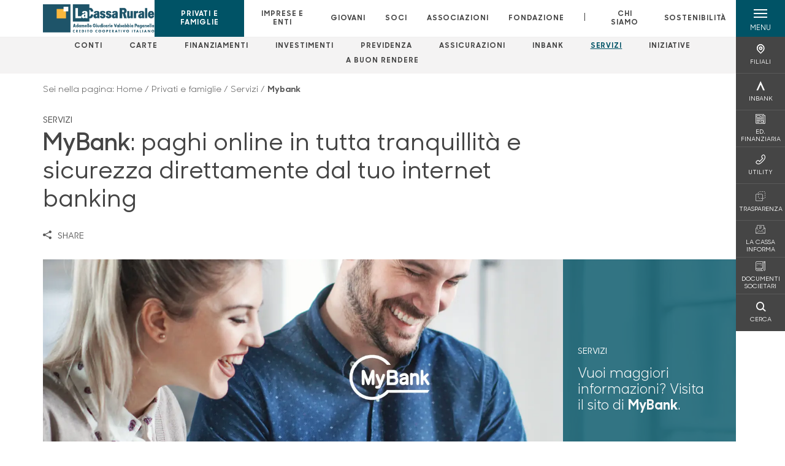

--- FILE ---
content_type: text/html; charset=utf-8
request_url: https://www.lacassarurale.it/privati-e-famiglie/servizi/mybank/
body_size: 15660
content:



    <!doctype html>
    <html class="no-js" lang="it" xml:lang="it" xmlns="http://www.w3.org/1999/xhtml">
    <head>


        
    <script type="application/ld+json">
        {
        "@context": "http://schema.org",
        "@type": "FinancialProduct",
        "name": "Mybank",
        "description": "&lt;p&gt;Paghi online in tutta tranquillit&#xE0; e sicurezza direttamente dal tuo internet banking.&lt;/p&gt;",
"image": "https://www.lacassarurale.it/media/22148/mybank-privati-logo.jpg",            "url": "https://www.lacassarurale.it/privati-e-famiglie/servizi/mybank/"
            }
        </script>
    
        <script>window.dataLayer = window.dataLayer || [];</script>
            <!-- Google Tag Manager -->
            <script>
                (function (w, d, s, l, i) {
                    w[l] = w[l] || []; w[l].push({
                        'gtm.start':
                            new Date().getTime(), event: 'gtm.js'
                    }); var f = d.getElementsByTagName(s)[0],
                        j = d.createElement(s), dl = l != 'dataLayer' ? '&l=' + l : ''; j.async = true; j.src =
                            'https://www.googletagmanager.com/gtm.js?id=' + i + dl; f.parentNode.insertBefore(j, f);
                })(window, document, 'script', 'dataLayer', 'GTM-53TZ8QR');
            </script>
            <!-- End Google Tag Manager -->

        

        <title>MyBank Privati - La Cassa Rurale Adamello Giudicarie Valsabbia Paganella</title>
        <meta charset="utf-8">
            <meta name="keywords" content="my bank, digital bank, digital banking, pagamenti online, sicurezza, internet banking, online banking, banca digitale, acquisti online sicuri, my bank costi, my bank banche aderenti, my bank come funziona, my bank registrazione, e-commerce, bcc, cassa rurale, casse rurali" />
            <meta name="description" content="Con MyBank puoi pagare i tuoi acquisti online in modo facile e sicuro, addebitando le tue spese sul conto corrente, senza utilizzare altri strumenti" />
        <meta http-equiv="X-UA-Compatible" content="IE=edge">
        <meta name="viewport" content="width=device-width,initial-scale=1">
                <meta name="google-site-verification" content="GX7Pv3Jkpw42Awp2cVtUe_QMrsyEZ1PXzwJ3xwtnigM" />

        <style>

    @font-face {
        font-family: 'Sharp Sans No1';
        src: url('/Assets/dist/fonts/SharpSansNoOne-Bold.eot');
        src: url('/Assets/dist/fonts/SharpSansNoOne-Bold.eot?#iefix') format('embedded-opentype'), url('/Assets/dist/fonts/SharpSansNoOne-Bold.woff2') format('woff2'), url('/Assets/dist/fonts/SharpSansNoOne-Bold.woff') format('woff'), url('/Assets/dist/fonts/SharpSansNoOne-Bold.ttf') format('truetype'), url('/Assets/dist/fonts/SharpSansNoOne-Bold.svg#SharpSansNoOne-Bold') format('svg');
        font-weight: bold;
        font-style: normal;
        font-display: swap;
    }

    @font-face {
        font-family: 'Sharp Sans No1';
        src: url('/Assets/dist/fonts/SharpSansNoOne-SemiBold.eot');
        src: url('/Assets/dist/fonts/SharpSansNoOne-SemiBold.eot?#iefix') format('embedded-opentype'), url('/Assets/dist/fonts/SharpSansNoOne-SemiBold.woff2') format('woff2'), url('/Assets/dist/fonts/SharpSansNoOne-SemiBold.woff') format('woff'), url('/Assets/dist/fonts/SharpSansNoOne-SemiBold.ttf') format('truetype'), url('/Assets/dist/fonts/SharpSansNoOne-SemiBold.svg#SharpSansNoOne-SemiBold') format('svg');
        font-weight: 600;
        font-style: normal;
        font-display: swap;
    }

    @font-face {
        font-family: 'Sharp Sans No1';
        src: url('/Assets/dist/fonts/SharpSansNoOne-Medium.eot');
        src: url('/Assets/dist/fonts/SharpSansNoOne-Medium.eot?#iefix') format('embedded-opentype'), url('/Assets/dist/fonts/SharpSansNoOne-Medium.woff2') format('woff2'), url('/Assets/dist/fonts/SharpSansNoOne-Medium.woff') format('woff'), url('/Assets/dist/fonts/SharpSansNoOne-Medium.ttf') format('truetype'), url('/Assets/dist/fonts/SharpSansNoOne-Medium.svg#SharpSansNoOne-Medium') format('svg');
        font-weight: 500;
        font-style: normal;
        font-display: swap;
    }

    @font-face {
        font-family: 'Sharp Sans No1';
        src: url('/Assets/dist/fonts/SharpSansNoOne-UltraThin.eot');
        src: url('/Assets/dist/fonts/SharpSansNoOne-UltraThin.eot?#iefix') format('embedded-opentype'), url('/Assets/dist/fonts/SharpSansNoOne-UltraThin.woff2') format('woff2'), url('/Assets/dist/fonts/SharpSansNoOne-UltraThin.woff') format('woff'), url('/Assets/dist/fonts/SharpSansNoOne-UltraThin.ttf') format('truetype'), url('/Assets/dist/fonts/SharpSansNoOne-UltraThin.svg#SharpSansNoOne-UltraThin') format('svg');
        font-weight: 100;
        font-style: normal;
        font-display: swap;
    }

    @font-face {
        font-family: 'Sharp Sans No1';
        src: url('/Assets/dist/fonts/SharpSansNoOne-Light.eot');
        src: url('/Assets/dist/fonts/SharpSansNoOne-Light.eot?#iefix') format('embedded-opentype'), url('/Assets/dist/fonts/SharpSansNoOne-Light.woff2') format('woff2'), url('/Assets/dist/fonts/SharpSansNoOne-Light.woff') format('woff'), url('/Assets/dist/fonts/SharpSansNoOne-Light.ttf') format('truetype'), url('/Assets/dist/fonts/SharpSansNoOne-Light.svg#SharpSansNoOne-Light') format('svg');
        font-weight: 300;
        font-style: normal;
        font-display: swap;
    }

    @font-face {
        font-family: 'Sharp Sans No1';
        src: url('/Assets/dist/fonts/SharpSansNoOne-Regular.eot');
        src: url('/Assets/dist/fonts/SharpSansNoOne-Regular.eot?#iefix') format('embedded-opentype'), url('/Assets/dist/fonts/SharpSansNoOne-Regular.woff2') format('woff2'), url('/Assets/dist/fonts/SharpSansNoOne-Regular.woff') format('woff'), url('/Assets/dist/fonts/SharpSansNoOne-Regular.ttf') format('truetype'), url('/Assets/dist/fonts/SharpSansNoOne-Regular.svg#SharpSansNoOne-Regular') format('svg');
        font-weight: normal;
        font-style: normal;
        font-display: swap;
    }
</style>

        


        
    <meta property="og:url" content="https://www.lacassarurale.it/privati-e-famiglie/servizi/mybank/" />
    <meta property="og:type" content="article" />
    <meta property="og:title" content="Mybank" />
    <meta property="og:description" content="Paghi online in tutta tranquillit&#xE0; e sicurezza direttamente dal tuo internet banking." />

                <meta property="og:image" content="https://www.lacassarurale.it/media/22148/mybank-privati-logo.jpg?width=1200&height=630&v=1db61b4e0fd5d30" />
                

            
    <link rel="shortcut icon" type="image/x-icon" href="https://www.lacassarurale.it/media/3481/pittogramma-positivo.png?v=3">

        <!-- styles -->


        <link rel="stylesheet" href="/Assets/dist/css/style.min.css?v=2025ott30_1800">



            <link rel="stylesheet" type="text/css" href="/css/14/BankColorStyleCss" />
        


        
        <!-- scripts -->
        <script src="/Assets/dist/js/vendor/jquery.min.js"></script>

        <script type="text/javascript">
            if (/MSIE \d|Trident.*rv:/.test(navigator.userAgent)) {
                var s = document.createElement("script");
                s.type = "text/javascript";
                s.src = "/Assets/dist/js/animate-style-fix.min.js";
                $("head").append(s);

                //custom polyfills for IE
                var polyfillScript = document.createElement("script");
                polyfillScript.type = "text/javascript";
                polyfillScript.src = "/Assets/dist/js/custom-polyfills.min.js";
                $("head").append(polyfillScript);
            }
            else {
                            var s = document.createElement("script");
                s.type = "text/javascript";
                s.src = "/Assets/dist/js/animate.min.js";
                $("head").append(s);
            }
        </script>

        <script src="/Scripts/moment.min.js"></script>
        <script src="/Scripts/moment-with-locales.min.js"></script>
        <script async src="/Assets/dist/js/vendor/date-time-picker.js"></script>
        <script async src="/Assets/dist/js/vendor/pignose.calendar.min.js"></script>
        <script async src="/Assets/dist/js/vendor/chart.min.js"></script>



        <!-- script for Accordion, refresh sidemenu area after open -->
        <script>
            'use strict';

            function setAccordionCollapseEvents(accordionId) {
                $(document).ready(function () {
                    $(accordionId).on('shown.bs.collapse',
                        function () {
                            // refresh sidemenu duration
                            refreshSidemenuDuration();
                        });
                    $(accordionId).on('hidden.bs.collapse',
                        function () {
                            // refresh sidemenu duration
                            refreshSidemenuDuration();
                        });
                });
            }
        </script>

        <script src="https://player.vimeo.com/api/player.js"></script>
        <script src="https://www.youtube.com/iframe_api"></script>


        <style>
            .rte a {
                text-decoration: underline;
            }
        </style>        
    </head>

    <body class="content-6890 template-product-page home-privati-e-famiglie page-mybank" data-file-version="2025ott30_1800">

        <!-- header -->
            





<header class="no-print">

    <a href="#content" id="skipper" class="sr-only sr-only-focusable">Salta al contenuto principale</a>

    <nav class="nav__main-menu d-flex justify-content-between" aria-label="Menu Principale">
        <div class="position-relative">
            <a class="logo-link d-flex h-100 align-items-center " href="/" aria-label="Home La Cassa Rurale Adamello Giudicarie Valsabbia Paganella">
                <img height="35" class="logo px-2 py-lg-2 px-lg-0 img-fluid" src="/media/17793/logo-per-sito-web_istituzionale-altezza-max-35xp.png" alt="Logo La Cassa Rurale Adamello Giudicarie Valsabbia Paganella" />
            </a>
        </div>
        <div class="d-flex justify-content-center w-100 position-relative">
            <ul class="mb-0 p-0 position-relative h-100 d-none d-lg-flex text-center" tabindex="0" role="menu">
                            <li class="d-flex align-items-center h-100 position-relative nav__main-menu-link nav__main-menu-link--active" role="none">
                                <a role="menuitem" href="/privati-e-famiglie/" class="nav-size stretched-link mx-lg-2 mx-xl-3" aria-label="Apre la pagina PRIVATI E FAMIGLIE">PRIVATI E FAMIGLIE</a>
                            </li>
                            <li class="d-flex align-items-center h-100 position-relative nav__main-menu-link " role="none">
                                <a role="menuitem" href="/imprese-e-enti/" class="nav-size stretched-link mx-lg-2 mx-xl-3" aria-label="Apre la pagina IMPRESE E ENTI">IMPRESE E ENTI</a>
                            </li>
                            <li class="d-flex align-items-center h-100 position-relative nav__main-menu-link " role="none">
                                <a role="menuitem" href="/giovani/" class="nav-size stretched-link mx-lg-2 mx-xl-3" aria-label="Apre la pagina GIOVANI">GIOVANI</a>
                            </li>
                            <li class="d-flex align-items-center h-100 position-relative nav__main-menu-link " role="none">
                                <a role="menuitem" href="/soci/" class="nav-size stretched-link mx-lg-2 mx-xl-3" aria-label="Apre la pagina SOCI">SOCI</a>
                            </li>
                            <li class="d-flex align-items-center h-100 position-relative nav__main-menu-link " role="none">
                                <a role="menuitem" href="/associazioni/" class="nav-size stretched-link mx-lg-2 mx-xl-3" aria-label="Apre la pagina ASSOCIAZIONI">ASSOCIAZIONI</a>
                            </li>
                            <li class="d-flex align-items-center h-100 position-relative nav__main-menu-link " role="none">
                                <a role="menuitem" href="/fondazione/" class="nav-size stretched-link mx-lg-2 mx-xl-3" aria-label="Apre la pagina FONDAZIONE">FONDAZIONE</a>
                            </li>

                <li class="d-flex d-flex align-items-center h-100 position-relative" aria-hidden="true"><p class="h5 mb-0 mx-lg-2 mx-xl-3" aria-hidden="true" style="top: -2px; position: relative;">|</p></li>

                    <li role="none" class="d-flex align-items-center h-100 position-relative nav__main-menu-link ">
                        <a role="menuitem" href="/chi-siamo/" class="nav-size stretched-link mx-lg-2 mx-xl-3">CHI SIAMO</a>
                    </li>
                <li class="d-flex d-flex align-items-center h-100 position-relative nav__main-menu-link "><a href="/sostenibilita/"  class="nav-size stretched-link mx-lg-2 mx-xl-3 ">SOSTENIBILITÀ</a></li>

            </ul>
        </div>
        <div id="hamburger" class="hamburger hamburger--dx" aria-expanded="false" aria-label="Apri menu" role="button">
            <div class="hamburger-content">
                <div class="hamburger-line">
                    <span></span>
                    <span></span>
                    <span></span>
                    <span></span>
                </div>
                <span class="h6 position-absolute etichetta-menu" aria-hidden="true">MENU</span>
                <span class="h6 position-absolute etichetta-chiudi" aria-hidden="true">CHIUDI</span>
            </div>
        </div>
        <nav class="right-menu hamburger--dx right-menu--dark utility-menu" aria-label="Menu destra" tabindex="0">
            <span class="sr-only">menu destra verticale</span>
                    <div class="utility-menu__box box d-flex justify-content-center align-items-center
                          
                          ">

                        <a href="/filiali/"
                             target=_blank
                            >

                            <div class="utility-menu__icon d-flex align-items-center justify-content-center flex-column w-100 h-100">
                                <p class="icon-Filiali mb-2"></p>
                                <span class="h6 text-center">FILIALI</span>
                            </div>
                            <div class="utility-menu__label d-flex justify-content-end">
                                <div class="utility-menu__text d-flex justify-content-end">
                                    <span aria-hidden="true" class="h6 ">FILIALI</span>
                                </div>
                            </div>
                        </a>
                    </div>
                    <div class="utility-menu__box box d-flex justify-content-center align-items-center
                          
                          ">

                        <a href="https://www.inbank.it/go/cms/03599.htm"
                             target=_blank
                            >

                            <div class="utility-menu__icon d-flex align-items-center justify-content-center flex-column w-100 h-100">
                                <p class="icon-Inbank mb-2"></p>
                                <span class="h6 text-center">INBANK</span>
                            </div>
                            <div class="utility-menu__label d-flex justify-content-end">
                                <div class="utility-menu__text d-flex justify-content-end">
                                    <span aria-hidden="true" class="h6 ">INBANK</span>
                                </div>
                            </div>
                        </a>
                    </div>
                    <div class="utility-menu__box box d-flex justify-content-center align-items-center
                          
                          ">

                        <a href="/privati-e-famiglie/a-buon-rendere/"
                             target=_blank
                            >

                            <div class="utility-menu__icon d-flex align-items-center justify-content-center flex-column w-100 h-100">
                                <p class="icon-news mb-2"></p>
                                <span class="h6 text-center">ED. FINANZIARIA</span>
                            </div>
                            <div class="utility-menu__label d-flex justify-content-end">
                                <div class="utility-menu__text d-flex justify-content-end">
                                    <span aria-hidden="true" class="h6 ">ED. FINANZIARIA</span>
                                </div>
                            </div>
                        </a>
                    </div>
                    <div class="utility-menu__box box d-flex justify-content-center align-items-center
                          
                          ">

                        <a href="/utility/"
                            
                            >

                            <div class="utility-menu__icon d-flex align-items-center justify-content-center flex-column w-100 h-100">
                                <p class="icon-Utility mb-2"></p>
                                <span class="h6 text-center">UTILITY</span>
                            </div>
                            <div class="utility-menu__label d-flex justify-content-end">
                                <div class="utility-menu__text d-flex justify-content-end">
                                    <span aria-hidden="true" class="h6 ">UTILITY</span>
                                </div>
                            </div>
                        </a>
                    </div>
                    <div class="utility-menu__box box d-flex justify-content-center align-items-center
                          
                          ">

                        <a href="/trasparenza/"
                            
                            >

                            <div class="utility-menu__icon d-flex align-items-center justify-content-center flex-column w-100 h-100">
                                <p class="icon-trasparenza_1 mb-2"></p>
                                <span class="h6 text-center">TRASPARENZA</span>
                            </div>
                            <div class="utility-menu__label d-flex justify-content-end">
                                <div class="utility-menu__text d-flex justify-content-end">
                                    <span aria-hidden="true" class="h6 ">TRASPARENZA</span>
                                </div>
                            </div>
                        </a>
                    </div>
                    <div class="utility-menu__box box d-flex justify-content-center align-items-center
                          
                          ">

                        <a href="/soci/la-cassa-informa/"
                            
                            >

                            <div class="utility-menu__icon d-flex align-items-center justify-content-center flex-column w-100 h-100">
                                <p class="icon-email mb-2"></p>
                                <span class="h6 text-center">LA CASSA INFORMA</span>
                            </div>
                            <div class="utility-menu__label d-flex justify-content-end">
                                <div class="utility-menu__text d-flex justify-content-end">
                                    <span aria-hidden="true" class="h6 ">LA CASSA INFORMA</span>
                                </div>
                            </div>
                        </a>
                    </div>
                    <div class="utility-menu__box box d-flex justify-content-center align-items-center
                          
                          ">

                        <a href="/chi-siamo/statuto-e-bilanci/"
                             target=_blank
                            >

                            <div class="utility-menu__icon d-flex align-items-center justify-content-center flex-column w-100 h-100">
                                <p class="icon-pdf mb-2"></p>
                                <span class="h6 text-center">DOCUMENTI SOCIETARI</span>
                            </div>
                            <div class="utility-menu__label d-flex justify-content-end">
                                <div class="utility-menu__text d-flex justify-content-end">
                                    <span aria-hidden="true" class="h6 ">DOCUMENTI SOCIETARI</span>
                                </div>
                            </div>
                        </a>
                    </div>
                    <div class="utility-menu__box box d-flex justify-content-center align-items-center
                          
                          ">

                        <a href="/ricerca/"
                            
                             id=Cerca>

                            <div class="utility-menu__icon d-flex align-items-center justify-content-center flex-column w-100 h-100">
                                <p class="icon-Cerca mb-2"></p>
                                <span class="h6 text-center">CERCA</span>
                            </div>
                            <div class="utility-menu__label d-flex justify-content-end">
                                <div class="utility-menu__text d-flex justify-content-end">
                                    <span aria-hidden="true" class="h6 ">CERCA</span>
                                </div>
                            </div>
                        </a>
                    </div>

        </nav>
    </nav>
    <nav class="top-menu d-none d-lg-flex justify-content-center align-items-center" aria-label="Menu secondario">
        <div class="container-fluid h-100 d-none d-lg-block">
            <div class="row h-100 align-items-center">
                <div class="col-12">
                        <ul class="p-0 m-0 cl-effect-5" role="menu" aria-label="menu secondario">
                                        <li class="d-inline-block" role="none">
                                            <a class="flip-text nav-size mx-lg-2 mx-xl-3 " role="menuitem" aria-label="Apre la pagina CONTI" href="/privati-e-famiglie/conti-e-depositi/">
                                                <span class="front">CONTI</span>
                                                <span aria-hidden="true" class="hover">CONTI</span>
                                            </a>
                                        </li>
                                        <li class="d-inline-block" role="none">
                                            <a class="flip-text nav-size mx-lg-2 mx-xl-3 " role="menuitem" aria-label="Apre la pagina CARTE" href="/privati-e-famiglie/carte/">
                                                <span class="front">CARTE</span>
                                                <span aria-hidden="true" class="hover">CARTE</span>
                                            </a>
                                        </li>
                                        <li class="d-inline-block" role="none">
                                            <a class="flip-text nav-size mx-lg-2 mx-xl-3 " role="menuitem" aria-label="Apre la pagina FINANZIAMENTI" href="/privati-e-famiglie/finanziamenti/">
                                                <span class="front">FINANZIAMENTI</span>
                                                <span aria-hidden="true" class="hover">FINANZIAMENTI</span>
                                            </a>
                                        </li>
                                        <li class="d-inline-block" role="none">
                                            <a class="flip-text nav-size mx-lg-2 mx-xl-3 " role="menuitem" aria-label="Apre la pagina INVESTIMENTI" href="/privati-e-famiglie/investimenti/">
                                                <span class="front">INVESTIMENTI</span>
                                                <span aria-hidden="true" class="hover">INVESTIMENTI</span>
                                            </a>
                                        </li>
                                        <li class="d-inline-block" role="none">
                                            <a class="flip-text nav-size mx-lg-2 mx-xl-3 " role="menuitem" aria-label="Apre la pagina PREVIDENZA" href="/privati-e-famiglie/previdenza/">
                                                <span class="front">PREVIDENZA</span>
                                                <span aria-hidden="true" class="hover">PREVIDENZA</span>
                                            </a>
                                        </li>
                                        <li class="d-inline-block" role="none">
                                            <a class="flip-text nav-size mx-lg-2 mx-xl-3 " role="menuitem" aria-label="Apre la pagina ASSICURAZIONI" href="/privati-e-famiglie/assicurazioni/">
                                                <span class="front">ASSICURAZIONI</span>
                                                <span aria-hidden="true" class="hover">ASSICURAZIONI</span>
                                            </a>
                                        </li>
                                        <li class="d-inline-block" role="none">
                                            <a class="flip-text nav-size mx-lg-2 mx-xl-3 " role="menuitem" aria-label="Apre la pagina INBANK" href="/privati-e-famiglie/inbank/">
                                                <span class="front">INBANK</span>
                                                <span aria-hidden="true" class="hover">INBANK</span>
                                            </a>
                                        </li>
                                        <li class="d-inline-block" role="none">
                                            <a class="flip-text nav-size mx-lg-2 mx-xl-3 text-menu-active" role="menuitem" aria-label="Apre la pagina SERVIZI" href="/privati-e-famiglie/servizi/">
                                                <span class="front">SERVIZI</span>
                                                <span aria-hidden="true" class="hover">SERVIZI</span>
                                            </a>
                                        </li>
                                        <li class="d-inline-block" role="none">
                                            <a class="flip-text nav-size mx-lg-2 mx-xl-3 " role="menuitem" aria-label="Apre la pagina INIZIATIVE" href="/privati-e-famiglie/iniziative/">
                                                <span class="front">INIZIATIVE</span>
                                                <span aria-hidden="true" class="hover">INIZIATIVE</span>
                                            </a>
                                        </li>
                                        <li class="d-inline-block" role="none">
                                            <a class="flip-text nav-size mx-lg-2 mx-xl-3 " role="menuitem" aria-label="Apre la pagina A BUON RENDERE" href="/privati-e-famiglie/a-buon-rendere/">
                                                <span class="front">A BUON RENDERE</span>
                                                <span aria-hidden="true" class="hover">A BUON RENDERE</span>
                                            </a>
                                        </li>
                        </ul>
                </div>
            </div>
        </div>
    </nav>

    <div id="layer" class="layer-menu">
        <!-- layer mobile -->
        <div class="layer-menu-mobile d-block d-lg-none p-0 h-100">
            <div class="d-flex flex-column justify-content-between h-100">
                <div class="position-relative">
                    <div class="container-fluid utility-menu utility-menu-slider p-0 m-0 w-100">
                        <ul class="d-inline-flex list-unstyled m-0">
                                    <li>
                                        <a href="/filiali/" class="box d-flex justify-content-center align-items-center " target=_blank>
                                            <div class="text-center">
                                                <p class="icon-Filiali mb-2"></p>
                                                <span class="h6">FILIALI</span>
                                            </div>
                                        </a>
                                    </li>
                                    <li>
                                        <a href="https://www.inbank.it/go/cms/03599.htm" class="box d-flex justify-content-center align-items-center " target=_blank>
                                            <div class="text-center">
                                                <p class="icon-Inbank mb-2"></p>
                                                <span class="h6">INBANK</span>
                                            </div>
                                        </a>
                                    </li>
                                    <li>
                                        <a href="/privati-e-famiglie/a-buon-rendere/" class="box d-flex justify-content-center align-items-center " target=_blank>
                                            <div class="text-center">
                                                <p class="icon-news mb-2"></p>
                                                <span class="h6">ED. FINANZIARIA</span>
                                            </div>
                                        </a>
                                    </li>
                                    <li>
                                        <a href="/utility/" class="box d-flex justify-content-center align-items-center " >
                                            <div class="text-center">
                                                <p class="icon-Utility mb-2"></p>
                                                <span class="h6">UTILITY</span>
                                            </div>
                                        </a>
                                    </li>
                                    <li>
                                        <a href="/trasparenza/" class="box d-flex justify-content-center align-items-center " >
                                            <div class="text-center">
                                                <p class="icon-trasparenza_1 mb-2"></p>
                                                <span class="h6">TRASPARENZA</span>
                                            </div>
                                        </a>
                                    </li>
                                    <li>
                                        <a href="/soci/la-cassa-informa/" class="box d-flex justify-content-center align-items-center " >
                                            <div class="text-center">
                                                <p class="icon-email mb-2"></p>
                                                <span class="h6">LA CASSA INFORMA</span>
                                            </div>
                                        </a>
                                    </li>
                                    <li>
                                        <a href="/chi-siamo/statuto-e-bilanci/" class="box d-flex justify-content-center align-items-center " target=_blank>
                                            <div class="text-center">
                                                <p class="icon-pdf mb-2"></p>
                                                <span class="h6">DOCUMENTI SOCIETARI</span>
                                            </div>
                                        </a>
                                    </li>
                                    <li>
                                        <a href="/ricerca/" class="box d-flex justify-content-center align-items-center " >
                                            <div class="text-center">
                                                <p class="icon-Cerca mb-2"></p>
                                                <span class="h6">CERCA</span>
                                            </div>
                                        </a>
                                    </li>
                        </ul>
                    </div>
                    <div class="position-relative">
                        <div class="layer-menu-mobile-content">
                            <div class="accordion-sezioni" id="accordion-sezioni">
                                        <div class="accordion-sezioni-header" id="accordion-sezioni-heading-6821">
                                            <p class="h4">
                                                <button  data-toggle="collapse" data-target="#accordion-sezioni-collapse-6821" aria-expanded="true"
                                                        aria-controls="accordion-sezioni-collapse-6821">

                                                    Privati e famiglie
                                                    <span class="icon-ctrl-right accordion-sezioni-header__icon"></span>

                                                </button>
                                            </p>
                                        </div>
                                        <div id="accordion-sezioni-collapse-6821" class="collapse col-12" role="region"
                                            aria-labelledby="accordion-sezioni-heading-6821"
                                            data-parent="#accordion-sezioni">
                                            <div class="accordion-sezioni-body">
                                                <ul class="m-0">
                                                    <!-- link home -->
                                                    <li><a class="h4" href="/privati-e-famiglie/">Privati e famiglie</a></li>

                                                            <li>
                                                                    <a href="/privati-e-famiglie/conti-e-depositi/" class="h4">Conti</a>
                                                            </li>
                                                            <li>
                                                                    <a href="/privati-e-famiglie/carte/" class="h4">Carte</a>
                                                            </li>
                                                            <li>
                                                                    <a href="/privati-e-famiglie/finanziamenti/" class="h4">Finanziamenti</a>
                                                            </li>
                                                            <li>
                                                                    <a href="/privati-e-famiglie/investimenti/" class="h4">Investimenti</a>
                                                            </li>
                                                            <li>
                                                                    <a href="/privati-e-famiglie/previdenza/" class="h4">Previdenza</a>
                                                            </li>
                                                            <li>
                                                                    <a href="/privati-e-famiglie/assicurazioni/" class="h4">Assicurazioni</a>
                                                            </li>
                                                            <li>
                                                                    <a href="/privati-e-famiglie/inbank/" class="h4">Inbank</a>
                                                            </li>
                                                            <li>
                                                                    <a href="/privati-e-famiglie/servizi/" class="h4">Servizi</a>
                                                            </li>
                                                            <li>
                                                                    <a href="/privati-e-famiglie/iniziative/" class="h4">Iniziative</a>
                                                            </li>
                                                            <li>
                                                                    <a href="/privati-e-famiglie/a-buon-rendere/" class="h4">A buon rendere</a>
                                                            </li>
                                                </ul>
                                            </div>
                                        </div>
                                        <div class="accordion-sezioni-header" id="accordion-sezioni-heading-6900">
                                            <p class="h4">
                                                <button  data-toggle="collapse" data-target="#accordion-sezioni-collapse-6900" aria-expanded="true"
                                                        aria-controls="accordion-sezioni-collapse-6900">

                                                    Imprese e enti
                                                    <span class="icon-ctrl-right accordion-sezioni-header__icon"></span>

                                                </button>
                                            </p>
                                        </div>
                                        <div id="accordion-sezioni-collapse-6900" class="collapse col-12" role="region"
                                            aria-labelledby="accordion-sezioni-heading-6900"
                                            data-parent="#accordion-sezioni">
                                            <div class="accordion-sezioni-body">
                                                <ul class="m-0">
                                                    <!-- link home -->
                                                    <li><a class="h4" href="/imprese-e-enti/">Imprese e enti</a></li>

                                                            <li>
                                                                    <a href="/imprese-e-enti/conti-e-carte/" class="h4">Conti e carte</a>
                                                            </li>
                                                            <li>
                                                                    <a href="/imprese-e-enti/pos/" class="h4">POS</a>
                                                            </li>
                                                            <li>
                                                                    <a href="/imprese-e-enti/finanziamenti/" class="h4">Finanziamenti</a>
                                                            </li>
                                                            <li>
                                                                    <a href="/imprese-e-enti/investimenti/" class="h4">Investimenti</a>
                                                            </li>
                                                            <li>
                                                                    <a href="/imprese-e-enti/assicurazioni/" class="h4">Assicurazioni</a>
                                                            </li>
                                                            <li>
                                                                    <a href="/imprese-e-enti/servizi-digitali/" class="h4">Servizi digitali</a>
                                                            </li>
                                                            <li>
                                                                    <a href="/imprese-e-enti/iniziative/" class="h4">Iniziative</a>
                                                            </li>
                                                            <li>
                                                                    <a href="/imprese-e-enti/pnrr/" class="h4">PNRR</a>
                                                            </li>
                                                            <li>
                                                                        <a href="/estero/"  class="h4">Estero</a>
                                                            </li>
                                                            <li>
                                                                    <a href="/imprese-e-enti/enti-pubblici-e-tesorerie/" class="h4">Enti pubblici e tesorerie</a>
                                                            </li>
                                                </ul>
                                            </div>
                                        </div>
                                        <div class="accordion-sezioni-header" id="accordion-sezioni-heading-39735">
                                            <p class="h4">
                                                <button  data-toggle="collapse" data-target="#accordion-sezioni-collapse-39735" aria-expanded="true"
                                                        aria-controls="accordion-sezioni-collapse-39735">

                                                    Giovani
                                                    <span class="icon-ctrl-right accordion-sezioni-header__icon"></span>

                                                </button>
                                            </p>
                                        </div>
                                        <div id="accordion-sezioni-collapse-39735" class="collapse col-12" role="region"
                                            aria-labelledby="accordion-sezioni-heading-39735"
                                            data-parent="#accordion-sezioni">
                                            <div class="accordion-sezioni-body">
                                                <ul class="m-0">
                                                    <!-- link home -->
                                                    <li><a class="h4" href="/giovani/">Giovani</a></li>

                                                            <li>
                                                                    <a href="/giovani/prodotti/" class="h4">Prodotti</a>
                                                            </li>
                                                            <li>
                                                                    <a href="/giovani/iniziative/" class="h4">Iniziative</a>
                                                            </li>
                                                            <li>
                                                                    <a href="/giovani/lavora-con-noi/" class="h4">Lavora con noi</a>
                                                            </li>
                                                </ul>
                                            </div>
                                        </div>
                                        <div class="accordion-sezioni-header" id="accordion-sezioni-heading-6939">
                                            <p class="h4">
                                                <button  data-toggle="collapse" data-target="#accordion-sezioni-collapse-6939" aria-expanded="true"
                                                        aria-controls="accordion-sezioni-collapse-6939">

                                                    Soci
                                                    <span class="icon-ctrl-right accordion-sezioni-header__icon"></span>

                                                </button>
                                            </p>
                                        </div>
                                        <div id="accordion-sezioni-collapse-6939" class="collapse col-12" role="region"
                                            aria-labelledby="accordion-sezioni-heading-6939"
                                            data-parent="#accordion-sezioni">
                                            <div class="accordion-sezioni-body">
                                                <ul class="m-0">
                                                    <!-- link home -->
                                                    <li><a class="h4" href="/soci/">Soci</a></li>

                                                            <li>
                                                                    <a href="/soci/prodotti/" class="h4">Prodotti</a>
                                                            </li>
                                                            <li>
                                                                    <a href="/soci/diventare-socio/" class="h4">Diventare socio</a>
                                                            </li>
                                                            <li>
                                                                    <a href="/soci/assemblee/" class="h4">Assemblee</a>
                                                            </li>
                                                            <li>
                                                                    <a href="/soci/iniziative/" class="h4">Iniziative</a>
                                                            </li>
                                                            <li>
                                                                    <a href="/soci/la-cassa-informa/" class="h4">La Cassa Informa</a>
                                                            </li>
                                                </ul>
                                            </div>
                                        </div>
                                        <div class="accordion-sezioni-header" id="accordion-sezioni-heading-39730">
                                            <p class="h4">
                                                <button  data-toggle="collapse" data-target="#accordion-sezioni-collapse-39730" aria-expanded="true"
                                                        aria-controls="accordion-sezioni-collapse-39730">

                                                    Associazioni
                                                    <span class="icon-ctrl-right accordion-sezioni-header__icon"></span>

                                                </button>
                                            </p>
                                        </div>
                                        <div id="accordion-sezioni-collapse-39730" class="collapse col-12" role="region"
                                            aria-labelledby="accordion-sezioni-heading-39730"
                                            data-parent="#accordion-sezioni">
                                            <div class="accordion-sezioni-body">
                                                <ul class="m-0">
                                                    <!-- link home -->
                                                    <li><a class="h4" href="/associazioni/">Associazioni</a></li>

                                                            <li>
                                                                    <a href="/associazioni/conto/" class="h4">Conto</a>
                                                            </li>
                                                            <li>
                                                                        <a href="/imprese-e-enti/conti-e-carte/carta-conto-ricarica-evo/"  class="h4">Carta Conto</a>
                                                            </li>
                                                            <li>
                                                                        <a href="/imprese-e-enti/pos/" target=_blank class="h4">POS</a>
                                                            </li>
                                                            <li>
                                                                    <a href="/associazioni/bandi/" class="h4">Bandi</a>
                                                            </li>
                                                            <li>
                                                                    <a href="/associazioni/formazione/" class="h4">Formazione</a>
                                                            </li>
                                                            <li>
                                                                    <a href="/associazioni/contest-2025/" class="h4">Contest 2025</a>
                                                            </li>
                                                </ul>
                                            </div>
                                        </div>
                                        <div class="accordion-sezioni-header" id="accordion-sezioni-heading-895115">
                                            <p class="h4">
                                                <button  data-toggle="collapse" data-target="#accordion-sezioni-collapse-895115" aria-expanded="true"
                                                        aria-controls="accordion-sezioni-collapse-895115">

                                                    Fondazione
                                                    <span class="icon-ctrl-right accordion-sezioni-header__icon"></span>

                                                </button>
                                            </p>
                                        </div>
                                        <div id="accordion-sezioni-collapse-895115" class="collapse col-12" role="region"
                                            aria-labelledby="accordion-sezioni-heading-895115"
                                            data-parent="#accordion-sezioni">
                                            <div class="accordion-sezioni-body">
                                                <ul class="m-0">
                                                    <!-- link home -->
                                                    <li><a class="h4" href="/fondazione/">Fondazione</a></li>

                                                            <li>
                                                                    <a href="/fondazione/bando-superiori/" class="h4">Bando superiori</a>
                                                            </li>
                                                            <li>
                                                                    <a href="/fondazione/bando-post-laurea/" class="h4">Bando post laurea</a>
                                                            </li>
                                                            <li>
                                                                    <a href="/fondazione/bando-studenti-fuori-sede/" class="h4">Bando studenti fuori sede</a>
                                                            </li>
                                                </ul>
                                            </div>
                                        </div>
                                
                            </div>
                            <div class="accordion-sezioni" id="accordion-chi-siamo">
                                    <div class="accordion-sezioni-header" id="accordion-sezioni-heading-6946">
                                        <p class="h4">
                                            <button data-toggle="collapse" data-target="#accordion-sezioni-collapse-6946" aria-expanded="true"
                                                    aria-controls="accordion-sezioni-collapse-6946">

                                                Chi siamo
                                                <span class="icon-ctrl-right accordion-sezioni-header__icon"></span>

                                            </button>
                                        </p>

                                    </div>
                                    <div id="accordion-sezioni-collapse-6946" class="collapse col-12" role="region"
                                        aria-labelledby="accordion-sezioni-heading-6946"
                                        data-parent="#accordion-chi-siamo">
                                        <div class="accordion-sezioni-body">
                                            <ul class="m-0">
                                                <!-- link home -->
                                                <li><a class="h4" href="/chi-siamo/">Chi siamo</a></li>
                                                        <li>
                                                                <a href="/chi-siamo/persone/" class="h4">Persone</a>
                                                        </li>
                                                        <li>
                                                                <a href="/chi-siamo/codice-etico/" class="h4">Codice Etico</a>
                                                        </li>
                                                        <li>
                                                                <a href="/chi-siamo/statuto-e-bilanci/" class="h4">Statuto e bilanci</a>
                                                        </li>
                                                        <li>
                                                                <a href="/chi-siamo/relazione-sociale/" class="h4">Relazione sociale</a>
                                                        </li>
                                                        <li>
                                                                <a href="/chi-siamo/rassegna-stampa/" class="h4">Rassegna stampa</a>
                                                        </li>
                                                        <li>
                                                                <a href="/chi-siamo/social-media/" class="h4">Social Media</a>
                                                        </li>

                                            </ul>
                                        </div>
                                    </div>
                                <div class="menu-informativo"><a class="h4" href="/sostenibilita/" >Sostenibilità</a></div>
                            </div>
                            <div class="menu-informativo">
                                                <a class="h4" href="/contatti/">Contatti</a>
                                                <a class="h4" href="/news/">News</a>
                                                <a class="h4" href="/giovani/lavora-con-noi/">Lavora con noi</a>
                            </div>
                        </div>
                        <div class="submenu-layer">
                        </div>
                    </div>
                </div>

                <div class="container informazioni-banca">

                    <div class="row my-4">
                        <div class="col-12">
                                <p class="nome-banca h4 h-bold text-primary-2 mb-2">La Cassa Rurale Adamello Giudicarie Valsabbia Paganella</p>
                                    <p class="text-dark mb-2">
                                        Via 3 Novembre 20 <br />
                                        38079,  TIONE DI TRENTO,  TN,  Italia
                                    </p>
                                    <p class="text-dark mb-2">
                                        Via Mons. Donato Perli, 3 <br />
                                        38079,  Tione di Trento,  TN,  Italia
                                    </p>
                                    <p class="text-dark d-block mb-2">
                                        Telefono:&nbsp;
0465 896896                                    </p>
                                    <p class="text-dark mb-2">
                                        E-mail:&nbsp;
<a class="no-underline" href="mailto:info@lacassarurale.it" title="e-mail">info@lacassarurale.it</a>                                    </p>
                                    <p class="text-dark mb-2">
                                        PEC:&nbsp;
<a class="no-underline" href="mailto:info@pec.lacassarurale.it" title="pec">info@pec.lacassarurale.it</a>                                    </p>
                                            <p class="text-dark mb-2">
                                                Fax: 0465 896899
                                            </p>
                                    <ul class="list-unstyled m-0 pt-1">
                                                <li class="d-inline-block">
                                                    <a href="https://www.facebook.com/cassaruraleadamellogiudicarievalsabbiapaganella/" target="_blank"
                                                       class="text-primary-2 mr-3 text-center" aria-label="pagina facebook">
                                                        <span class="icon-facebook social-icon"></span>
                                                    </a>
                                                </li>
                                                <li class="d-inline-block">
                                                    <a href="https://www.instagram.com/prendiilvolo/" target="_blank"
                                                       class="text-primary-2 mr-3 text-center" aria-label="pagina instagram">
                                                        <span class="icon-instagram social-icon"></span>
                                                    </a>
                                                </li>
                                                <li class="d-inline-block">
                                                    <a href="https://www.linkedin.com/company/56064769" target="_blank"
                                                       class="text-primary-2 mr-3 text-center" aria-label="profilo linkedin">
                                                        <span class="icon-linkedin social-icon"></span>
                                                    </a>
                                                </li>
                                                <li class="d-inline-block">
                                                    <a href="https://www.youtube.com/channel/UClnS7Rq3CrbIMNrmXQisz9A" target="_blank"
                                                       class="text-primary-2 mr-3 text-center" aria-label="canale youtube">
                                                        <span class="icon-Youtube social-icon"></span>
                                                    </a>
                                                </li>
                                    </ul>
                        </div>
                    </div>
                </div>
            </div>
        </div>

        <!-- layer desktop -->
        <div class="container-fluid d-none d-lg-block layer-menu-desktop h-100 m-0 p-0">
            <div class="row row-cols-4 h-100">
                <div class="col col--padding d-flex flex-column justify-content-between" style="background-color: white;">
                    <ul class="layer-menu-desktop__menu p-0 m-0 nav flex-column nav-pills" id="v-pills-tab" role="menu">
                                <li role="none">
                                    <a class="h2 nav-tab-link active" id="v-pills-6821-tab" role="menuitem" aria-label="Apre la pagina Privati e famiglie" data-toggle="pill" href="#v-pills-6821" aria-controls="v-pills-6821">Privati e famiglie</a>
                                </li>
                                <li role="none">
                                    <a class="h2 nav-tab-link " id="v-pills-6900-tab" role="menuitem" aria-label="Apre la pagina Imprese e enti" data-toggle="pill" href="#v-pills-6900" aria-controls="v-pills-6900">Imprese e enti</a>
                                </li>
                                <li role="none">
                                    <a class="h2 nav-tab-link " id="v-pills-39735-tab" role="menuitem" aria-label="Apre la pagina Giovani" data-toggle="pill" href="#v-pills-39735" aria-controls="v-pills-39735">Giovani</a>
                                </li>
                                <li role="none">
                                    <a class="h2 nav-tab-link " id="v-pills-6939-tab" role="menuitem" aria-label="Apre la pagina Soci" data-toggle="pill" href="#v-pills-6939" aria-controls="v-pills-6939">Soci</a>
                                </li>
                                <li role="none">
                                    <a class="h2 nav-tab-link " id="v-pills-39730-tab" role="menuitem" aria-label="Apre la pagina Associazioni" data-toggle="pill" href="#v-pills-39730" aria-controls="v-pills-39730">Associazioni</a>
                                </li>
                                <li role="none">
                                    <a class="h2 nav-tab-link " id="v-pills-895115-tab" role="menuitem" aria-label="Apre la pagina Fondazione" data-toggle="pill" href="#v-pills-895115" aria-controls="v-pills-895115">Fondazione</a>
                                </li>
                        

                        <!-- about us menu-->
                            <li class="hamburger-menu-divider bg-dark"></li>
                            <li class="layer-menu-desktop__header m-0" role="none">
                                <a class="h2 nav-tab-link "
                                   id="v-pills-6946-tab"
                                   data-toggle="pill"
                                   href="#v-pills-6946"
                                   role="menuitem"
                                   aria-label="Apre la pagina Chi siamo"
                                   aria-controls="v-pills-6946">Chi siamo</a>
                            </li>
                        <li role="menu"><a href="#v-pills-404c9c36-701d-4e74-89ac-be6e138fda26" class="h2 nav-tab-link fake-link" id="v-pills-404c9c36-701d-4e74-89ac-be6e138fda26-tab" data-toggle="pill" role="menuitem" aria-controls="v-pills-404c9c36-701d-4e74-89ac-be6e138fda26-tab" data-page-url="/sostenibilita/" >Sostenibilità</a></li>
                        <!-- Links under about us-->
                            <li role="none" class="hamburger-menu-divider bg-dark"></li>
                                        <li class="layer-menu-desktop__information-menu" role="none">
                                            <a href="#v-pills-6983"
                                               class="h2 nav-tab-link  fake-link"
                                               id="v-pills-6983-tab"
                                               data-toggle="pill"
                                               role="menuitem"
                                               aria-label="Apre la pagina Contatti"
                                               aria-controls="v-pills-6983"
                                               data-page-url="/contatti/">Contatti</a>
                                        </li>
                                        <li class="layer-menu-desktop__information-menu" role="none">
                                            <a href="#v-pills-6960"
                                               class="h2 nav-tab-link  fake-link"
                                               id="v-pills-6960-tab"
                                               data-toggle="pill"
                                               role="menuitem"
                                               aria-label="Apre la pagina News"
                                               aria-controls="v-pills-6960"
                                               data-page-url="/news/">News</a>
                                        </li>
                                        <li class="layer-menu-desktop__information-menu" role="none">
                                            <a href="#v-pills-6984"
                                               class="h2 nav-tab-link  fake-link"
                                               id="v-pills-6984-tab"
                                               data-toggle="pill"
                                               role="menuitem"
                                               aria-label="Apre la pagina Lavora con noi"
                                               aria-controls="v-pills-6984"
                                               data-page-url="/giovani/lavora-con-noi/">Lavora con noi</a>
                                        </li>
                    </ul>

                    <div class="row layer-menu-desktop__bank-info mt-5">
                        <div class="col">
                            <!--bank informations-->
                                <small class="text-medium text-primary-2 d-block mb-2 layer-menu-desktop__bank-info__title">La Cassa Rurale Adamello Giudicarie Valsabbia Paganella</small>
                                    <small class="text-medium d-block mb-2">
                                        Via 3 Novembre 20 <br />
                                        38079,  TIONE DI TRENTO,  TN,  Italia
                                    </small>
                                    <small class="text-medium d-block mb-2">
                                        Via Mons. Donato Perli, 3 <br />
                                        38079,  Tione di Trento,  TN,  Italia
                                    </small>
                                    <small class="text-dark d-block pb-2">
                                        Telefono:&nbsp;
0465 896896                                    </small>
                                    <small class="text-dark d-block pb-2">
                                        E-mail:&nbsp;
info@lacassarurale.it                                    </small>
                                    <small class="text-dark d-block pb-2">
                                        PEC:&nbsp;
info@pec.lacassarurale.it                                    </small>
                                            <small class="text-dark d-block pb-2">
                                                Fax: 0465 896899
                                            </small>

                            <!-- social links-->
                                <ul class="p-0 mt-3">
                                            <li class="d-inline-block">
                                                <a href="https://www.facebook.com/cassaruraleadamellogiudicarievalsabbiapaganella/" target="_blank" class="text-primary-2 mr-3" aria-label="pagina facebook">
                                                    <span class="icon-facebook"></span>
                                                </a>
                                            </li>
                                            <li class="d-inline-block">
                                                <a href="https://www.instagram.com/prendiilvolo/" target="_blank" class="text-primary-2 mr-3" aria-label="pagina instagram">
                                                    <span class="icon-instagram"></span>
                                                </a>
                                            </li>
                                            <li class="d-inline-block">
                                                <a href="https://www.linkedin.com/company/56064769" target="_blank" class="text-primary-2 mr-3" aria-label="profilo linkedin">
                                                    <span class="icon-linkedin"></span>
                                                </a>
                                            </li>
                                            <li class="d-inline-block">
                                                <a href="https://www.youtube.com/channel/UClnS7Rq3CrbIMNrmXQisz9A" target="_blank" class="text-primary-2 mr-3" aria-label="canale youtube">
                                                    <span class="icon-Youtube"></span>
                                                </a>
                                            </li>
                                </ul>
                        </div>
                    </div>

                    <div class="layer-menu-desktop__logo">
                        <img class="logo img-fluid" src="/media/17793/logo-per-sito-web_istituzionale-altezza-max-35xp.png" alt="Logo La Cassa Rurale Adamello Giudicarie Valsabbia Paganella" title="Logo La Cassa Rurale Adamello Giudicarie Valsabbia Paganella" aria-label="Logo La Cassa Rurale Adamello Giudicarie Valsabbia Paganella" />
                    </div>

                </div>
                <div class="col-6 col--padding bg-gray-light">
                    <!-- tabs content-->
                    <div class="tab-content" id="v-pills-tabContent">
                        <!-- Links under about us-->
                                        <div class="tab-pane "
                                             id="v-pills-6983"
                                             role="tabpanel"
                                             aria-labelledby="v-pills-6983-tab">
                                            <p>&nbsp;</p>
                                        </div>
                                        <div class="tab-pane "
                                             id="v-pills-6960"
                                             role="tabpanel"
                                             aria-labelledby="v-pills-6960-tab">
                                            <p>&nbsp;</p>
                                        </div>
                                        <div class="tab-pane "
                                             id="v-pills-6984"
                                             role="tabpanel"
                                             aria-labelledby="v-pills-6984-tab">
                                            <p>&nbsp;</p>
                                        </div>

                                <div class="tab-pane active"
                                     id="v-pills-6821"
                                     role="tabpanel"
                                     aria-labelledby="v-pills-6821-tab">
                                    <div class="container">
                                        <div class="row">
                                            <!-- products -->
                                            <div class="col-6 p-0">
                                                <ul class="p-0 m-0">
                                                                <li class="mb-3">
                                                                        <a class="h3 " href="/privati-e-famiglie/conti-e-depositi/">Conti</a>
                                                                </li>
                                                                <li class="mb-3">
                                                                        <a class="h3 " href="/privati-e-famiglie/carte/">Carte</a>
                                                                </li>
                                                                <li class="mb-3">
                                                                        <a class="h3 " href="/privati-e-famiglie/finanziamenti/">Finanziamenti</a>
                                                                </li>
                                                                <li class="mb-3">
                                                                        <a class="h3 " href="/privati-e-famiglie/investimenti/">Investimenti</a>
                                                                </li>
                                                                <li class="mb-3">
                                                                        <a class="h3 " href="/privati-e-famiglie/previdenza/">Previdenza</a>
                                                                </li>
                                                                <li class="mb-3">
                                                                        <a class="h3 " href="/privati-e-famiglie/assicurazioni/">Assicurazioni</a>
                                                                </li>
                                                                <li class="mb-3">
                                                                        <a class="h3 " href="/privati-e-famiglie/inbank/">Inbank</a>
                                                                </li>
                                                                <li class="mb-3">
                                                                        <a class="h3 tab-content--active" href="/privati-e-famiglie/servizi/">Servizi</a>
                                                                </li>
                                                                <li class="mb-3">
                                                                        <a class="h3 " href="/privati-e-famiglie/iniziative/">Iniziative</a>
                                                                </li>
                                                                <li class="mb-3">
                                                                        <a class="h3 " href="/privati-e-famiglie/a-buon-rendere/">A buon rendere</a>
                                                                </li>
                                                </ul>
                                            </div>
                                            <!-- mondi -->
                                        </div>
                                    </div>
                                </div>
                                <div class="tab-pane "
                                     id="v-pills-6900"
                                     role="tabpanel"
                                     aria-labelledby="v-pills-6900-tab">
                                    <div class="container">
                                        <div class="row">
                                            <!-- products -->
                                            <div class="col-6 p-0">
                                                <ul class="p-0 m-0">
                                                                <li class="mb-3">
                                                                        <a class="h3 " href="/imprese-e-enti/conti-e-carte/">Conti e carte</a>
                                                                </li>
                                                                <li class="mb-3">
                                                                        <a class="h3 " href="/imprese-e-enti/pos/">POS</a>
                                                                </li>
                                                                <li class="mb-3">
                                                                        <a class="h3 " href="/imprese-e-enti/finanziamenti/">Finanziamenti</a>
                                                                </li>
                                                                <li class="mb-3">
                                                                        <a class="h3 " href="/imprese-e-enti/investimenti/">Investimenti</a>
                                                                </li>
                                                                <li class="mb-3">
                                                                        <a class="h3 " href="/imprese-e-enti/assicurazioni/">Assicurazioni</a>
                                                                </li>
                                                                <li class="mb-3">
                                                                        <a class="h3 " href="/imprese-e-enti/servizi-digitali/">Servizi digitali</a>
                                                                </li>
                                                                <li class="mb-3">
                                                                        <a class="h3 " href="/imprese-e-enti/iniziative/">Iniziative</a>
                                                                </li>
                                                                <li class="mb-3">
                                                                        <a class="h3 " href="/imprese-e-enti/pnrr/">PNRR</a>
                                                                </li>
                                                                <li class="mb-3">
                                                                            <a class="h3 "  href="/estero/">Estero</a>
                                                                </li>
                                                                <li class="mb-3">
                                                                        <a class="h3 " href="/imprese-e-enti/enti-pubblici-e-tesorerie/">Enti pubblici e tesorerie</a>
                                                                </li>
                                                </ul>
                                            </div>
                                            <!-- mondi -->
                                        </div>
                                    </div>
                                </div>
                                <div class="tab-pane "
                                     id="v-pills-39735"
                                     role="tabpanel"
                                     aria-labelledby="v-pills-39735-tab">
                                    <div class="container">
                                        <div class="row">
                                            <!-- products -->
                                            <div class="col-6 p-0">
                                                <ul class="p-0 m-0">
                                                                <li class="mb-3">
                                                                        <a class="h3 " href="/giovani/prodotti/">Prodotti</a>
                                                                </li>
                                                                <li class="mb-3">
                                                                        <a class="h3 " href="/giovani/iniziative/">Iniziative</a>
                                                                </li>
                                                                <li class="mb-3">
                                                                        <a class="h3 " href="/giovani/lavora-con-noi/">Lavora con noi</a>
                                                                </li>
                                                </ul>
                                            </div>
                                            <!-- mondi -->
                                        </div>
                                    </div>
                                </div>
                                <div class="tab-pane "
                                     id="v-pills-6939"
                                     role="tabpanel"
                                     aria-labelledby="v-pills-6939-tab">
                                    <div class="container">
                                        <div class="row">
                                            <!-- products -->
                                            <div class="col-6 p-0">
                                                <ul class="p-0 m-0">
                                                                <li class="mb-3">
                                                                        <a class="h3 " href="/soci/prodotti/">Prodotti</a>
                                                                </li>
                                                                <li class="mb-3">
                                                                        <a class="h3 " href="/soci/diventare-socio/">Diventare socio</a>
                                                                </li>
                                                                <li class="mb-3">
                                                                        <a class="h3 " href="/soci/assemblee/">Assemblee</a>
                                                                </li>
                                                                <li class="mb-3">
                                                                        <a class="h3 " href="/soci/iniziative/">Iniziative</a>
                                                                </li>
                                                                <li class="mb-3">
                                                                        <a class="h3 " href="/soci/la-cassa-informa/">La Cassa Informa</a>
                                                                </li>
                                                </ul>
                                            </div>
                                            <!-- mondi -->
                                        </div>
                                    </div>
                                </div>
                                <div class="tab-pane "
                                     id="v-pills-39730"
                                     role="tabpanel"
                                     aria-labelledby="v-pills-39730-tab">
                                    <div class="container">
                                        <div class="row">
                                            <!-- products -->
                                            <div class="col-6 p-0">
                                                <ul class="p-0 m-0">
                                                                <li class="mb-3">
                                                                        <a class="h3 " href="/associazioni/conto/">Conto</a>
                                                                </li>
                                                                <li class="mb-3">
                                                                            <a class="h3 "  href="/imprese-e-enti/conti-e-carte/carta-conto-ricarica-evo/">Carta Conto</a>
                                                                </li>
                                                                <li class="mb-3">
                                                                            <a class="h3 " target=_blank href="/imprese-e-enti/pos/">POS</a>
                                                                </li>
                                                                <li class="mb-3">
                                                                        <a class="h3 " href="/associazioni/bandi/">Bandi</a>
                                                                </li>
                                                                <li class="mb-3">
                                                                        <a class="h3 " href="/associazioni/formazione/">Formazione</a>
                                                                </li>
                                                                <li class="mb-3">
                                                                        <a class="h3 " href="/associazioni/contest-2025/">Contest 2025</a>
                                                                </li>
                                                </ul>
                                            </div>
                                            <!-- mondi -->
                                        </div>
                                    </div>
                                </div>
                                <div class="tab-pane "
                                     id="v-pills-895115"
                                     role="tabpanel"
                                     aria-labelledby="v-pills-895115-tab">
                                    <div class="container">
                                        <div class="row">
                                            <!-- products -->
                                            <div class="col-6 p-0">
                                                <ul class="p-0 m-0">
                                                                <li class="mb-3">
                                                                        <a class="h3 " href="/fondazione/bando-superiori/">Bando superiori</a>
                                                                </li>
                                                                <li class="mb-3">
                                                                        <a class="h3 " href="/fondazione/bando-post-laurea/">Bando post laurea</a>
                                                                </li>
                                                                <li class="mb-3">
                                                                        <a class="h3 " href="/fondazione/bando-studenti-fuori-sede/">Bando studenti fuori sede</a>
                                                                </li>
                                                </ul>
                                            </div>
                                            <!-- mondi -->
                                        </div>
                                    </div>
                                </div>

                        

                            <div class="tab-pane " id="v-pills-6946" role="tabpanel" aria-labelledby="v-pills-6946-tab">
                                <div class="container">
                                    <div class="row">
                                        <!-- about us children-->
                                        <div class="col-6 p-0">
                                            <ul class="p-0 m-0">
                                                        <li class="mb-3">
                                                                <a href="/chi-siamo/persone/" class="h3 ">Persone</a>
                                                        </li>
                                                        <li class="mb-3">
                                                                <a href="/chi-siamo/codice-etico/" class="h3 ">Codice Etico</a>
                                                        </li>
                                                        <li class="mb-3">
                                                                <a href="/chi-siamo/statuto-e-bilanci/" class="h3 ">Statuto e bilanci</a>
                                                        </li>
                                                        <li class="mb-3">
                                                                <a href="/chi-siamo/relazione-sociale/" class="h3 ">Relazione sociale</a>
                                                        </li>
                                                        <li class="mb-3">
                                                                <a href="/chi-siamo/rassegna-stampa/" class="h3 ">Rassegna stampa</a>
                                                        </li>
                                                        <li class="mb-3">
                                                                <a href="/chi-siamo/social-media/" class="h3 ">Social Media</a>
                                                        </li>
                                            </ul>
                                        </div>
                                    </div>
                                </div>
                            </div>

                        
                    </div>
                </div>
                <div class="col col--padding layer-menu-desktop__menu-servizi" style="background-color: #515556;">
                                    <a href="/filiali/" class="mb-5" target=_blank title="Filiali">
                                        <p class="h3 mb-3 text-highlight">Filiali</p>
                                        <p class="text-white">Accedi all&#x27;elenco completo delle filiali</p>
                                        <span class="icon icon-freccia text-white" role="none"></span>
                                    </a>
                                    <a href="https://www.inbank.it/go/cms/03599.htm" class="mb-5" target=_blank title="Inbank">
                                        <p class="h3 mb-3 text-highlight">Inbank</p>
                                        <p class="text-white">Accedi al tuo inbank, la tua banca in un click</p>
                                        <span class="icon icon-freccia text-white" role="none"></span>
                                    </a>
                                    <a href="/privati-e-famiglie/a-buon-rendere/" class="mb-5" target=_blank title="Ed. finanziaria">
                                        <p class="h3 mb-3 text-highlight">Ed. finanziaria</p>
                                        <p class="text-white">News</p>
                                        <span class="icon icon-freccia text-white" role="none"></span>
                                    </a>
                                    <a href="/utility/" class="mb-5"  title="Utility">
                                        <p class="h3 mb-3 text-highlight">Utility</p>
                                        <p class="text-white">Consulta tutti i numeri utili</p>
                                        <span class="icon icon-freccia text-white" role="none"></span>
                                    </a>
                                    <a href="/trasparenza/" class="mb-5"  title="Trasparenza">
                                        <p class="h3 mb-3 text-highlight">Trasparenza</p>
                                        <p class="text-white">Tutte le informazioni sulla nostra Cassa Rurale</p>
                                        <span class="icon icon-freccia text-white" role="none"></span>
                                    </a>
                                    <a href="/soci/la-cassa-informa/" class="mb-5"  title="La Cassa Informa">
                                        <p class="h3 mb-3 text-highlight">La Cassa Informa</p>
                                        <p class="text-white">Sfoglia il periodico rivolto ai soci</p>
                                        <span class="icon icon-freccia text-white" role="none"></span>
                                    </a>
                                    <a href="/chi-siamo/statuto-e-bilanci/" class="mb-5" target=_blank title="Documenti societari">
                                        <p class="h3 mb-3 text-highlight">Documenti societari</p>
                                        <p class="text-white">Relazione sociale e bilancio</p>
                                        <span class="icon icon-freccia text-white" role="none"></span>
                                    </a>
                </div>
            </div>
        </div>

    </div>

    <div id="scrollProgressContainer">
        <div id="scrollProgressBar"></div>
    </div>

</header>

<section class="print pt-5 pb-3">
    <div class="container-fuid">
        <div class="container container-custom-width">
            <img class="logo img-fluid" src="/media/17793/logo-per-sito-web_istituzionale-altezza-max-35xp.png" alt="Logo La Cassa Rurale Adamello Giudicarie Valsabbia Paganella" title="Logo La Cassa Rurale Adamello Giudicarie Valsabbia Paganella" aria-label="Logo La Cassa Rurale Adamello Giudicarie Valsabbia Paganella" />
        </div>
    </div>
</section>

<script>
    'use strict';

    (function ($) {
        $(function () {
            $(document).ready(function () {
                var $navBar = $('#user-area-menu');

                if ($navBar && $navBar.length > 0) {
                    $('body').addClass('has-user-area-menu');
                }
            });
        });
        $(document).ready(function () {
            $("#skipper").click(function () {
                var href = $($(this).attr("href"));
                var targetElement = $(href);
                targetElement.attr('tabindex', '-1');
                targetElement.focus();

            });
        });

    })(jQuery);
</script>


        <section id="content" role="main">
                    <div class="container-fluid d-lg-block container-breadcrumb">
                        <div class="container container-custom-width ">
                            <div class="row">
                                <div class="col-12 text-left pl-0">
                                    <div class="pt-2 pr-lg-5">
                                            <div class="p breadcrumb-cms mt-2 mb-3">
       Sei nella pagina:
                <a href="/" class="p">Home</a>
                <span aria-hidden="true"> / </span><a href="/privati-e-famiglie/" class="p">Privati e famiglie</a>
                <span aria-hidden="true"> / </span><a href="/privati-e-famiglie/servizi/" class="p">Servizi</a>
        <span aria-hidden="true"> / </span>
        <strong>Mybank</strong>
    </div>

                                    </div>
                                </div>
                            </div>
                        </div>
                    </div>
            


<!-- content dettaglio prodotto -->
<section>
    <div class="container container-custom-width pt-3 ">
        <div class="row">
            <div class="col-12 col-lg-10 col-xl-9">
                    <p class="h5 h-bold mb-2">Servizi</p>
                <h1 class="h1">
                    <strong>MyBank</strong>: paghi online in tutta tranquillità e sicurezza direttamente dal tuo internet banking
                </h1>
            </div>
        </div>
    </div>

        <!-- social media buttons -->
        <div class="no-print container container-custom-width">
            <div class="row">
                <div class="col-12">
                    <div class="py-3 pr-xl-140">
                        

<div class="social-share-buttons py-2">
    <div class="main-btn h5"><i role="button" aria-label="pulsante icone social" tabindex="0" aria-expanded="false" class="icon-share"></i>share</div>
    <div class="social-btns" style="display: none;">
        <ul class="social-links">
            <li>
                <a id="share-facebook" tabindex="-1" href="https://www.facebook.com/sharer.php?u=https://www.lacassarurale.it/privati-e-famiglie/servizi/mybank/" class="icon-facebook social-icon" target="_blank" title="facebook" aria-label="Condividi su facebook">
                </a>
            </li>
            <li>
                <a id="share-twitter" tabindex="-1" href="https://twitter.com/intent/tweet?url=https://www.lacassarurale.it/privati-e-famiglie/servizi/mybank/&text=&hashtags=" class="icon-Twitter social-icon" target="_blank" title="Twitter" aria-label="Condividi su Twitter">
                </a>
            </li>
            <li>
                <a id="share-linkedin" tabindex="-1" href="https://www.linkedin.com/shareArticle?mini=true&url=https://www.lacassarurale.it/privati-e-famiglie/servizi/mybank/&title=&summary=&source=" class="icon-linkedin social-icon" target="_blank" title="linkedin" aria-label="Condividi su Linkedin">
                </a>
            </li>
        </ul>
    </div>
</div>
                    </div>
                </div>
            </div>
        </div>
    

<div class="container container-custom-width mb-3">
    <div class="row">
        <div class="col-12">
            <div class="clean-visual  mb-3 mb-lg-4">
                <div class="clean-visual__img position-relative">

                    



                            




    <picture class="d-block">
            <source class="img-mobile"
                    media="(max-width: 767px)"
                    srcset="/media/22148/mybank-privati-logo.jpg?width=575&height=431&format=webp&v=1db61b4e0fd5d30" />

            <source class="img-tablet"
                    media="(min-width: 768px) and (max-width: 991px)"
                    srcset="/media/22148/mybank-privati-logo.jpg?width=572&height=306&format=webp&v=1db61b4e0fd5d30" />

            <source class="img-desktop-small"
                    media="(min-width: 992px) and (max-width: 1199px)"
                    srcset="/media/22148/mybank-privati-logo.jpg?width=572&height=306&format=webp&v=1db61b4e0fd5d30" />

            <source class="img-desktop-large"
                    media="(min-width: 1400px)"
                    srcset="/media/22148/mybank-privati-logo.jpg?width=1760&height=600&format=webp&v=1db61b4e0fd5d30" />
            <img class="img-fluid w-100  device-fluid-img"
                 src="/media/22148/mybank-privati-logo.jpg?width=1760&height=600&format=webp&v=1db61b4e0fd5d30"
                 alt="mybank privati logo " />

    </picture>





                    <div class="clean-visual__information h-100 ">
                        <div class="container-fluid h-100  clean-visual__information--foreground">
                            <div class="row h-100 justify-content-lg-end">
                                    <div class="col-12 col-md-12 col-lg-4 col-xl-3  h-100 d-lg-flex flex-lg-column clean-visual__information-content-wrapper px-lg-4">
                                            <div class="clean-visual__information-content d-none d-lg-flex  flex-column justify-content-lg-end pb-3">
                                                <div class="w-100">

                                                        <p class="h5 h-bold mb-3">Servizi</p>

                                                        <div class="clean-visual__title pr-xl-3">

                                                            <p>Vuoi maggiori informazioni? Visita il sito di <strong>MyBank</strong>.</p>
                                                        </div>
                                                </div>
                                            </div>


                                        <div class="clean-visual__cta mt-3 pb-4 pb-lg-5  d-none d-lg-block">
                                                <a href="https://www.mybank.eu/"
                                                   class="btn btn-outline-white"
                                                 target=_blank>
                                                Vai al sito<span class="sr-only">Apre una nuova finestra</span>
                                                </a>
                                        </div>


                                    </div>
                            </div>

                        </div>
                    </div>

                </div>

                    <div class="clean-visual__info_mobile p-3 d-lg-none">
                            <div class="row">
                                <div class="col-12 pb-3">
                                        <p class="h5 h-bold mb-3">Servizi</p>

                                        <p class="clean-visual__title">
                                            Vuoi maggiori informazioni? Visita il sito di <strong>MyBank</strong>.
                                        </p>
                                </div>
                            </div>

                            <div class="row">
                                <div class="col-12 d-flex justify-content-center">
                                    <a href="https://www.mybank.eu/"
                                       class="btn btn-secondary"
                                     target=_blank>
                                        Vai al sito<span class="sr-only">Apre una nuova finestra</span>
                                    </a>
                                </div>
                            </div>

                    </div>
            </div>
        </div>
    </div>
</div>



    

<div id="content-with-sidebar" class="container container-custom-width" role="navigation" aria-label="sidebar">
    <div class="no-print sidebar">
        <ul class="m-0 p-0 anchor-list" id="anchor-list">
                    <li class="anchor-item active" >
                        <a role="button" class="px-3 py-2"
                           href="#product-desc"
                           title="Scopri MyBank" aria-label="Scopri MyBank" id="#product-desc">
                            <small class="small-bold">
                                <span class="label">Scopri MyBank</span>
                                <span aria-hidden="true" class="icon-freccia"></span>
                            </small>
                        </a>
                    </li>
                    <li class="anchor-item "  id="link-utili-anchor-item">
                        <a role="button" class="px-3 py-2"
                           href="#link-utili"
                           title="Link utili" aria-label="Link utili" id="#link-utili">
                            <small class="small-bold">
                                <span class="label">Link utili</span>
                                <span aria-hidden="true" class="icon-freccia"></span>
                            </small>
                        </a>
                    </li>
        </ul>
    </div>
    <div class="content h-100" 
         id="start-content">




        

<div id="product-features"
     class="container container-custom-width">

    <div class="row  product-features pb-3">
            <div class="product-features__feature col-4 pb-3 ">
                <div class="product-features__wrapper  h-100 d-flex align-items-lg-center">
                    
                    <div class="product-features__icon-container d-none d-md-flex align-items-center justify-content-center flex-shrink-0">
                        <i class="product-features__icon  icon-tempo"></i>
                    </div>
                <div class="product-features__title pl-3 py-1">
                    <p>h24</p>
                </div>
                </div>
            </div>
            <div class="product-features__feature col-4 pb-3 ">
                <div class="product-features__wrapper  h-100 d-flex align-items-lg-center">
                    
                    <div class="product-features__icon-container d-none d-md-flex align-items-center justify-content-center flex-shrink-0">
                        <i class="product-features__icon  icon-carrello"></i>
                    </div>
                <div class="product-features__title pl-3 py-1">
                    <p>acquisti online</p>
                </div>
                </div>
            </div>
            <div class="product-features__feature col-4 pb-3 ">
                <div class="product-features__wrapper  h-100 d-flex align-items-lg-center">
                    
                    <div class="product-features__icon-container d-none d-md-flex align-items-center justify-content-center flex-shrink-0">
                        <i class="product-features__icon  icon-sicurezza"></i>
                    </div>
                <div class="product-features__title pl-3 py-1">
                    <p>massima sicurezza</p>
                </div>
                </div>
            </div>
    </div>

</div>
    <div class="container container-custom-width pb-2 pb-lg-3 pb-xl-4" id="product-desc">
        <div class="row">
            <div class="col-12 col-xl-10">
                <h2 class="h2 mb-3 mb-lg-4">
                    <strong>MyBank</strong>: sicuro, semplice, affidabile e paneuropeo
                </h2>
                <div class="p">
                    <p>Con MyBank puoi <strong>pagare i tuoi acquisti online</strong> in modo facile e sicuro, <strong>addebitando le tue spese direttamente sul conto corrente</strong>, senza utilizzare altri strumenti di pagamento.</p>
<p>Come utilizzare MyBank:</p>
<ul>
<li>fai l'acquisto online che desideri sul sito da te scelto;</li>
<li>tra le modalità di pagamento, seleziona MyBank: verrai reindirizzato automaticamente al tuo internet banking;</li>
<li>inserisci i codici d'accesso (Username e Password) per entrare nella tua home banking e verificare i dati di pagamento;</li>
<li>conferma il tuo acquisto.</li>
</ul>
<p>Con MyBank puoi inoltre effettuare pagamenti online sui siti della Pubblica Amministrazione convenzionati. Il servizio è sempre attivo, disponibile 24 ore su 24 e 7 giorni su 7.</p>
                </div>
            </div>
        </div>
    </div>

        <div id="documenti-scaricabili"
             class="no-print container container-custom-width pb-2 pb-lg-3 pb-xl-4">
            <div class="row">
                <div class="col-12 col-lg-10">

                </div>
            </div>
        </div>

        <div class="transparency-phrases container container-custom-width mb-3">
            <div class="row py-4 py-xl-5">
                        <div class="col-12 px-5">
                            <small>
                                <span><span>Messaggio pubblicitario con finalità promozionale.</span><br><span>Le condizioni economiche e contrattuali sono indicate nei Fogli Informativi messi a disposizione dei clienti presso gli sportelli della banca e nella sezione “Trasparenza” del sito internet.</span></span>
                            </small>
                        </div>

            </div>
        </div>


    


    </div>
</div>
</section>



        </section>

            <!-- banner inbank -->
            
    <div id="banner-inbank"
         class="banner-inbank container-fluid d-lg-none "
         data-activate-scroll="True">
        <div class="container h-100">
            <div class="row h-100 align-items-center justify-content-center">
                <div class="col-12 text-center">
                    <a href="https://www.inbank.it/go/cms/03599.htm" target="_blank" class="d-flex justify-content-center align-items-center">
                        <div class="inbank-icon mr-3">
                            <!-- Generated by IcoMoon.io -->
<svg version="1.1" xmlns="http://www.w3.org/2000/svg" width="29" height="32" viewBox="0 0 29 32">
<path d="M14.396 0.408l-13.613 30.316h5.262l8.518-18.624 8.017 18.624h5.679z"></path>
</svg>

                        </div>
                        <span style="margin-bottom: 2px;">
                            Inbank
                        </span>
                        <span class="icon-freccia icon-primary"></span>
                    </a>
                </div>
            </div>
        </div>
    </div>


        <!-- footer -->
        <footer class="no-print">
            



<section class="footer__banners mt-3 mt-lg-4 mt-xl-5" id="link-utili">
    <div class="container container-custom-width pt-5 pb-5">
        <div class="row">
            <div class="col-12">
                <h2 class="h1 text-left mb-3 mb-lg-4 mb-xl-5 text-primary pt-1 pb-3">
Come possiamo <strong>aiutarti</strong>?                </h2>
            </div>
        </div>

        <div class="row">
                        <div class="col-4 mb-4">
                            <div class="footer__banner  h-100 position-relative p-2 p-lg-4  ">

                                    <a href="/filiali/"
                                       target=""
                                       class="stretched-link"
                                       aria-label="Trova la filiale pi&#xF9; vicina a te"
                                       title="Trova la filiale pi&#xF9; vicina a te"
                                       style="z-index:1;">
                                         <span class="sr-only">
											Trova la filiale pi&#xF9; vicina a te
                                         </span>
                                   </a>

                                <div class="footer__banner-content  position-relative h-100  d-flex flex-column">

                                    <div class="row">
                                        <div class="col-12 d-flex flex-column justify-content-center  flex-lg-row justify-content-lg-start align-items-lg-center">
                                            <div class="text-center pt-2 pt-lg-0">
                                                <span class="footer__banner-icon icon-Filiali" role="presentation"></span>
                                            </div>

                                            <div class="text-center text-lg-left pt-3 pt-lg-0 pl-lg-4">
                                                <p class="footer__banner-tag">FILIALI</p>
                                            </div>

                                        </div>
                                    </div>

                                    <div class="row d-none d-lg-flex">
                                        <div class="col-12">
                                            <h3 class="py-3">
                                                Trova la <strong>filiale </strong>più <strong>vicina a te</strong>
                                            </h3>
                                        </div>
                                    </div>


                                    <div class="row h-100 d-none d-lg-flex">
                                        <div class="col-12 h-100">
                                            <div class="h-100 text-center text-lg-left d-flex flex-column justify-content-end"
                                                 id="banner_footer_0">
                                                    <div class="btn-area">
                                                        <button class="btn btn-default"
                                                                title="Filiali">
                                                            Filiali
                                                        </button>
                                                    </div>
                                            </div>
                                        </div>
                                    </div>
                                </div>

                            </div>
                        </div>
                        <div class="col-4 mb-4">
                            <div class="footer__banner  h-100 position-relative p-2 p-lg-4  ">

                                    <a href="/contatti/"
                                       class="stretched-link"
                                       aria-label="Hai bisogno di assistenza immediata?"
                                       title="Hai bisogno di assistenza immediata?"
                                       style="z-index:1;">
                                         <span class="sr-only">
											Hai bisogno di assistenza immediata?
                                         </span>
                                   </a>

                                <div class="footer__banner-content  position-relative h-100  d-flex flex-column">

                                    <div class="row">
                                        <div class="col-12 d-flex flex-column justify-content-center  flex-lg-row justify-content-lg-start align-items-lg-center">
                                            <div class="text-center pt-2 pt-lg-0">
                                                <span class="footer__banner-icon icon-Utility" role="presentation"></span>
                                            </div>

                                            <div class="text-center text-lg-left pt-3 pt-lg-0 pl-lg-4">
                                                <p class="footer__banner-tag">CONTATTO DIRETTO</p>
                                            </div>

                                        </div>
                                    </div>

                                    <div class="row d-none d-lg-flex">
                                        <div class="col-12">
                                            <h3 class="py-3">
                                                Hai bisogno di <strong>assistenza</strong> immediata?
                                            </h3>
                                        </div>
                                    </div>


                                    <div class="row h-100 d-none d-lg-flex">
                                        <div class="col-12 h-100">
                                            <div class="h-100 text-center text-lg-left d-flex flex-column justify-content-end"
                                                 id="banner_footer_1">
                                                    <div class="btn-area">
                                                        <button class="btn btn-default"
                                                                title="Contattaci">
                                                            Contattaci
                                                        </button>
                                                    </div>
                                            </div>
                                        </div>
                                    </div>
                                </div>

                            </div>
                        </div>
                        <div class="col-4 mb-4">
                            <div class="footer__banner  h-100 position-relative p-2 p-lg-4  footer__banner--secondary">

                                    <a href="/trasparenza/"
                                       class="stretched-link"
                                       aria-label="Hai bisogno di alcuni documenti ? Vai alla pagina trasparenza ."
                                       title="Hai bisogno di alcuni documenti ? Vai alla pagina trasparenza ."
                                       style="z-index:1;">
                                         <span class="sr-only">
											Hai bisogno di alcuni documenti ? Vai alla pagina trasparenza .
                                         </span>
                                   </a>

                                <div class="footer__banner-content  position-relative h-100  d-flex flex-column">

                                    <div class="row">
                                        <div class="col-12 d-flex flex-column justify-content-center  flex-lg-row justify-content-lg-start align-items-lg-center">
                                            <div class="text-center pt-2 pt-lg-0">
                                                <span class="footer__banner-icon icon-trasparenza_2" role="presentation"></span>
                                            </div>

                                            <div class="text-center text-lg-left pt-3 pt-lg-0 pl-lg-4">
                                                <p class="footer__banner-tag">TRASPARENZA</p>
                                            </div>

                                        </div>
                                    </div>

                                    <div class="row d-none d-lg-flex">
                                        <div class="col-12">
                                            <h3 class="py-3">
                                                Hai bisogno di alcuni <strong>documenti</strong>? Vai alla pagina <strong>trasparenza</strong>.
                                            </h3>
                                        </div>
                                    </div>


                                    <div class="row h-100 d-none d-lg-flex">
                                        <div class="col-12 h-100">
                                            <div class="h-100 text-center text-lg-left d-flex flex-column justify-content-end"
                                                 id="banner_footer_2">
                                                    <div class="btn-area">
                                                        <button class="btn btn-outline-white-text-dark"
                                                                title="Trasparenza">
                                                            Trasparenza
                                                        </button>
                                                    </div>
                                            </div>
                                        </div>
                                    </div>
                                </div>

                            </div>
                        </div>
        </div>
    </div>
</section>

<!-- footer with links -->
<section class="section-footer">

    <!-- site navigation -->
    <div class="container-fluid change-background-logo footer pb-0 pb-lg-5 position-relative">

        <div class="row pb-5 pb-lg-2 mb-lg-0 logo-container justify-content-center">
            <div class="col-12 text-center">
                <img height="50" class="logo-footer img-fluid"
                     src="/media/17793/logo-per-sito-web_istituzionale-altezza-max-35xp.png"
                     alt="Logo La Cassa Rurale">
            </div>
        </div>

        <div class="d-none d-lg-block">
            <div class="mt-5 pb-4 row">
                <!-- Home pages -->
                        <div class="col-lg-2">
                            <ul class="links">
                                <li class="mb-2">
                                    <a href="/privati-e-famiglie/" class="head-link">
                                        Privati e famiglie
                                    </a>
                                </li>
                                        <li>
                                            <a href="/privati-e-famiglie/conti-e-depositi/">Conti</a>
                                        </li>
                                        <li>
                                            <a href="/privati-e-famiglie/carte/">Carte</a>
                                        </li>
                                        <li>
                                            <a href="/privati-e-famiglie/finanziamenti/">Finanziamenti</a>
                                        </li>
                                        <li>
                                            <a href="/privati-e-famiglie/investimenti/">Investimenti</a>
                                        </li>
                                        <li>
                                            <a href="/privati-e-famiglie/previdenza/">Previdenza</a>
                                        </li>
                                        <li>
                                            <a href="/privati-e-famiglie/assicurazioni/">Assicurazioni</a>
                                        </li>
                                        <li>
                                            <a href="/privati-e-famiglie/inbank/">Inbank</a>
                                        </li>
                                        <li>
                                            <a href="/privati-e-famiglie/servizi/">Servizi</a>
                                        </li>
                                        <li>
                                            <a href="/privati-e-famiglie/iniziative/">Iniziative</a>
                                        </li>
                                        <li>
                                            <a href="/privati-e-famiglie/a-buon-rendere/">A buon rendere</a>
                                        </li>
                            </ul>
                        </div>
                        <div class="col-lg-2">
                            <ul class="links">
                                <li class="mb-2">
                                    <a href="/imprese-e-enti/" class="head-link">
                                        Imprese e enti
                                    </a>
                                </li>
                                        <li>
                                            <a href="/imprese-e-enti/conti-e-carte/">Conti e carte</a>
                                        </li>
                                        <li>
                                            <a href="/imprese-e-enti/pos/">POS</a>
                                        </li>
                                        <li>
                                            <a href="/imprese-e-enti/finanziamenti/">Finanziamenti</a>
                                        </li>
                                        <li>
                                            <a href="/imprese-e-enti/investimenti/">Investimenti</a>
                                        </li>
                                        <li>
                                            <a href="/imprese-e-enti/assicurazioni/">Assicurazioni</a>
                                        </li>
                                        <li>
                                            <a href="/imprese-e-enti/servizi-digitali/">Servizi digitali</a>
                                        </li>
                                        <li>
                                            <a href="/imprese-e-enti/iniziative/">Iniziative</a>
                                        </li>
                                        <li>
                                            <a href="/imprese-e-enti/pnrr/">PNRR</a>
                                        </li>
                                        <li>
                                            <a href="/imprese-e-enti/estero/">Estero</a>
                                        </li>
                                        <li>
                                            <a href="/imprese-e-enti/enti-pubblici-e-tesorerie/">Enti pubblici e tesorerie</a>
                                        </li>
                            </ul>
                        </div>
                        <div class="col-lg-2">
                            <ul class="links">
                                <li class="mb-2">
                                    <a href="/giovani/" class="head-link">
                                        Giovani
                                    </a>
                                </li>
                                        <li>
                                            <a href="/giovani/prodotti/">Prodotti</a>
                                        </li>
                                        <li>
                                            <a href="/giovani/iniziative/">Iniziative</a>
                                        </li>
                                        <li>
                                            <a href="/giovani/lavora-con-noi/">Lavora con noi</a>
                                        </li>
                            </ul>
                        </div>
                        <div class="col-lg-2">
                            <ul class="links">
                                <li class="mb-2">
                                    <a href="/soci/" class="head-link">
                                        Soci
                                    </a>
                                </li>
                                        <li>
                                            <a href="/soci/prodotti/">Prodotti</a>
                                        </li>
                                        <li>
                                            <a href="/soci/diventare-socio/">Diventare socio</a>
                                        </li>
                                        <li>
                                            <a href="/soci/assemblee/">Assemblee</a>
                                        </li>
                                        <li>
                                            <a href="/soci/iniziative/">Iniziative</a>
                                        </li>
                                        <li>
                                            <a href="/soci/la-cassa-informa/">La Cassa Informa</a>
                                        </li>
                            </ul>
                        </div>
                        <div class="col-lg-2">
                            <ul class="links">
                                <li class="mb-2">
                                    <a href="/associazioni/" class="head-link">
                                        Associazioni
                                    </a>
                                </li>
                                        <li>
                                            <a href="/associazioni/conto/">Conto</a>
                                        </li>
                                        <li>
                                            <a href="/associazioni/carta-conto/">Carta Conto</a>
                                        </li>
                                        <li>
                                            <a href="/associazioni/pos/">POS</a>
                                        </li>
                                        <li>
                                            <a href="/associazioni/bandi/">Bandi</a>
                                        </li>
                                        <li>
                                            <a href="/associazioni/formazione/">Formazione</a>
                                        </li>
                                        <li>
                                            <a href="/associazioni/contest-2025/">Contest 2025</a>
                                        </li>
                            </ul>
                        </div>
                        <div class="col-lg-2">
                            <ul class="links">
                                <li class="mb-2">
                                    <a href="/fondazione/" class="head-link">
                                        Fondazione
                                    </a>
                                </li>
                                        <li>
                                            <a href="/fondazione/bando-superiori/">Bando superiori</a>
                                        </li>
                                        <li>
                                            <a href="/fondazione/bando-post-laurea/">Bando post laurea</a>
                                        </li>
                                        <li>
                                            <a href="/fondazione/bando-studenti-fuori-sede/">Bando studenti fuori sede</a>
                                        </li>
                            </ul>
                        </div>
                <!-- About Us -->
                        <div class="col-lg-2">
                            <ul class="links">
                                <li class="mb-2">
                                    <a href="/chi-siamo/" class="head-link">
                                        Chi siamo
                                    </a>
                                </li>
                                        <li>
                                            <a href="/chi-siamo/persone/">Persone</a>
                                        </li>
                                        <li>
                                            <a href="/chi-siamo/codice-etico/">Codice Etico</a>
                                        </li>
                                        <li>
                                            <a href="/chi-siamo/statuto-e-bilanci/">Statuto e bilanci</a>
                                        </li>
                                        <li>
                                            <a href="/chi-siamo/relazione-sociale/">Relazione sociale</a>
                                        </li>
                                        <li>
                                            <a href="/chi-siamo/rassegna-stampa/">Rassegna stampa</a>
                                        </li>
                                        <li>
                                            <a href="/chi-siamo/social-media/">Social Media</a>
                                        </li>
                            </ul>
                        </div>
            </div>
        </div>

    </div>
    <!-- site navigation end -->
    <!-- site informative section -->
    <div class="footer pb-sm-5 pb-md-2 pb-lg-3 container-fluid d-none d-md-block  footer--dark">
        <div class="row mb-4">
            <div class="col-12 col-xl-6">
                <div class="row">
                            <div class="col-6">
                                <ul class="links mb-0 mb-md-3 mt-3">
                                    <li class="mb-2 p-0">
                                        <span class="h5 head-link">
Informazioni                                            &nbsp;
                                        </span>
                                    </li>
                                                    <li>
                                                        <a href="/dati-societari/" class="text-secondary">Dati societari <span class="sr-only"></span></a>

                                                    </li>
                                                    <li>
                                                        <a href="/trasparenza/" class="text-secondary">Trasparenza <span class="sr-only"></span></a>

                                                    </li>
                                                    <li>
                                                        <a href="/mifid/" target="_blank" class="text-secondary">MiFID <span class="sr-only">Apre una nuova finestra</span></a>

                                                    </li>
                                                    <li>
                                                        <a href="/privacy/" class="text-secondary">Privacy <span class="sr-only"></span></a>

                                                    </li>
                                                    <li>
                                                        <a href="/cookie/" class="text-secondary">Cookie <span class="sr-only"></span></a>

                                                    </li>
                                                    <li>
                                                        <a href="/reclami-e-risoluzione-delle-controversie/" target="_blank" class="text-secondary">Reclami e Risoluzione delle controversie <span class="sr-only">Apre una nuova finestra</span></a>

                                                    </li>
                                                    <li>
                                                        <a href="http://www.fondidigaranzia.it/" target="_blank" class="text-secondary">Fondo di garanzia per le PMI del Ministero dello Sviluppo Economico (legge 662/96). <span class="sr-only">Apre una nuova finestra</span></a>

                                                    </li>
                                                    <li>
                                                        <a href="http://www.acf.consob.it/" target="_blank" class="text-secondary">Arbitro per le Controversie Finanziarie <span class="sr-only">Apre una nuova finestra</span></a>

                                                    </li>
                                                    <li>
                                                        <a href="/nuovo-default/" target="_blank" class="text-secondary">Nuovo default <span class="sr-only">Apre una nuova finestra</span></a>

                                                    </li>
                                </ul>
                            </div>
                            <div class="col-6">
                                <ul class="links mb-0 mb-md-3 mt-3">
                                    <li class="mb-2 p-0">
                                        <span class="h5 head-link">
                                            &nbsp;
                                        </span>
                                    </li>
                                                    <li>
                                                        <a href="/accessibilita/" target="_blank" class="text-secondary">Accessibilit&#xE0; <span class="sr-only">Apre una nuova finestra</span></a>

                                                    </li>
                                                    <li>
                                                        <a href="/sicurezza-web/" target="_blank" class="text-secondary">Sicurezza web <span class="sr-only">Apre una nuova finestra</span></a>

                                                    </li>
                                                    <li>
                                                        <a href="/firma-elettronica-avanzata/" target="_blank" class="text-secondary">Firma Elettronica Avanzata <span class="sr-only">Apre una nuova finestra</span></a>

                                                    </li>
                                                    <li>
                                                        <a href="/media/a1jjdeb0/piano-di-sostituzione-dei-tassi-nei-prodotti-indicizzati.pdf" target="_blank" class="text-secondary">Riforma tassi IBOR <span class="sr-only">Apre una nuova finestra</span></a>

                                                    </li>
                                                    <li>
                                                        <a href="https://www.inbank.it/go/cms/99999.htm?cmsPage=4d248cdd-57a1-4706-b702-692f772bf3ff" target="_blank" class="text-secondary">PSD2 &#x2013; Open Banking <span class="sr-only">Apre una nuova finestra</span></a>

                                                    </li>
                                                    <li>
                                                        <a href="/whistleblowing/" target="_blank" class="text-secondary">Whistleblowing <span class="sr-only">Apre una nuova finestra</span></a>

                                                    </li>
                                                    <li>
                                                        <a href="/note-legali/" target="_blank" class="text-secondary">Note legali <span class="sr-only">Apre una nuova finestra</span></a>

                                                    </li>
                                                    <li>
                                                        <a href="/codice-appalti/" class="text-secondary">Codice appalti <span class="sr-only"></span></a>

                                                    </li>
                                                    <li>
                                                        <a href="/disconoscimento-operazioni-di-pagamento/" target="_blank" class="text-secondary">Disconoscimento operazioni di pagamento <span class="sr-only">Apre una nuova finestra</span></a>

                                                    </li>
                                </ul>
                            </div>
                    <div class="col-sm-12 d-block d-md-none">
                        <a class="btn dropdown-toggle responsive-dropdown w-100" data-toggle="collapse" href="#footerCollapse" aria-controls="footerCollapse" role="button" aria-expanded="false">
                            <span class="h5 head-link ml-n4 text-left pt-3">Informazioni</span>
                        </a>
                        <div class="dropdown">
                            <div class="collapse" id="footerCollapse">
                                                <a href="/dati-societari/" class="pl-2">Dati societari<span class="sr-only"></span></a>
                                                <a href="/trasparenza/" class="pl-2">Trasparenza<span class="sr-only"></span></a>
                                                <a href="/mifid/" class="pl-2" target="_blank">MiFID<span class="sr-only">Apre una nuova finestra</span></a>
                                                <a href="/privacy/" class="pl-2">Privacy<span class="sr-only"></span></a>
                                                <a href="/cookie/" class="pl-2">Cookie<span class="sr-only"></span></a>
                                                <a href="/reclami-e-risoluzione-delle-controversie/" class="pl-2" target="_blank">Reclami e Risoluzione delle controversie<span class="sr-only">Apre una nuova finestra</span></a>
                                                <a href="http://www.fondidigaranzia.it/" class="pl-2" target="_blank">Fondo di garanzia per le PMI del Ministero dello Sviluppo Economico (legge 662/96).<span class="sr-only">Apre una nuova finestra</span></a>
                                                <a href="http://www.acf.consob.it/" class="pl-2" target="_blank">Arbitro per le Controversie Finanziarie<span class="sr-only">Apre una nuova finestra</span></a>
                                                <a href="/nuovo-default/" class="pl-2" target="_blank">Nuovo default<span class="sr-only">Apre una nuova finestra</span></a>
                                                <a href="/accessibilita/" class="pl-2" target="_blank">Accessibilit&#xE0;<span class="sr-only">Apre una nuova finestra</span></a>
                                                <a href="/sicurezza-web/" class="pl-2" target="_blank">Sicurezza web<span class="sr-only">Apre una nuova finestra</span></a>
                                                <a href="/firma-elettronica-avanzata/" class="pl-2" target="_blank">Firma Elettronica Avanzata<span class="sr-only">Apre una nuova finestra</span></a>
                                                <a href="/media/a1jjdeb0/piano-di-sostituzione-dei-tassi-nei-prodotti-indicizzati.pdf" class="pl-2" target="_blank">Riforma tassi IBOR<span class="sr-only">Apre una nuova finestra</span></a>
                                                <a href="https://www.inbank.it/go/cms/99999.htm?cmsPage=4d248cdd-57a1-4706-b702-692f772bf3ff" class="pl-2" target="_blank">PSD2 &#x2013; Open Banking<span class="sr-only">Apre una nuova finestra</span></a>
                                                <a href="/whistleblowing/" class="pl-2" target="_blank">Whistleblowing<span class="sr-only">Apre una nuova finestra</span></a>
                                                <a href="/note-legali/" class="pl-2" target="_blank">Note legali<span class="sr-only">Apre una nuova finestra</span></a>
                                                <a href="/codice-appalti/" class="pl-2">Codice appalti<span class="sr-only"></span></a>
                                                <a href="/disconoscimento-operazioni-di-pagamento/" class="pl-2" target="_blank">Disconoscimento operazioni di pagamento<span class="sr-only">Apre una nuova finestra</span></a>
                            </div>
                        </div>
                    </div>
                </div>
            </div>


                <div class="col-12 col-lg-6">
                    <p class="h5 head-link mb-2 mt-3">Contatti</p>
                    <ul class="info-list">
                        


            <li>
                E-mail: <a href="mailto:info@lacassarurale.it">info@lacassarurale.it</a>
            </li>
            <li>
                PEC:  <a href="mailto:info@pec.lacassarurale.it">info@pec.lacassarurale.it</a>
            </li>
            <li>
                Telefono: <a href="tel:0465896896">0465 896896</a>
            </li>
            <li>
                N. verde: <a href="tel:800837455">800837455</a>
            </li>

                    </ul>
                </div>
                <div class="col-12 col-lg-3">
                    <p class="h5 head-link mt-3 mb-2">Seguici</p>
                    <ul class="social-links m-0">
                        

        <li>
            <a href="https://www.facebook.com/cassaruraleadamellogiudicarievalsabbiapaganella/" class="icon-facebook" title="icon-facebook" aria-label="icon-facebook" target="_blank">
            </a>
        </li>
        <li>
            <a href="https://www.instagram.com/prendiilvolo/" class="icon-instagram" title="icon-instagram" aria-label="icon-instagram" target="_blank">
            </a>
        </li>
        <li>
            <a href="https://www.linkedin.com/company/56064769" class="icon-linkedin" title="icon-linkedin" aria-label="icon-linkedin" target="_blank">
            </a>
        </li>
        <li>
            <a href="https://www.youtube.com/channel/UClnS7Rq3CrbIMNrmXQisz9A" class="icon-Youtube" title="icon-Youtube" aria-label="icon-Youtube" target="_blank">
            </a>
        </li>

                    </ul>
                </div>
        </div>
    </div>
    <!-- site informative section end -->
    <!-- site informative section (mobile) -->
    <div class="custom-row d-md-none footer--light">
        <!-- Informations -->
        <div class="col-12  col-md-8">
            <div class="row mb-3">
                    <div class="col-sm-12 d-block d-md-none">
                        <a class="btn dropdown-toggle responsive-dropdown w-100" data-toggle="collapse" href="#footerCollapseInfo" aria-controls="footerCollapseInfo" role="button" aria-expanded="false">
                            <span class="h5 head-link ml-n4 text-left pt-3">Informazioni</span>
                        </a>
                        <div class="dropdown">
                            <div class="collapse" id="footerCollapseInfo">

                                            <a href="/dati-societari/" class="pl-2">Dati societari</a>
                                            <a href="/trasparenza/" class="pl-2">Trasparenza</a>
                                            <a href="/mifid/" class="pl-2" target="_blank">MiFID</a>
                                            <a href="/privacy/" class="pl-2">Privacy</a>
                                            <a href="/cookie/" class="pl-2">Cookie</a>
                                            <a href="/reclami-e-risoluzione-delle-controversie/" class="pl-2" target="_blank">Reclami e Risoluzione delle controversie</a>
                                            <a href="http://www.fondidigaranzia.it/" class="pl-2" target="_blank">Fondo di garanzia per le PMI del Ministero dello Sviluppo Economico (legge 662/96).</a>
                                            <a href="http://www.acf.consob.it/" class="pl-2" target="_blank">Arbitro per le Controversie Finanziarie</a>
                                            <a href="/nuovo-default/" class="pl-2" target="_blank">Nuovo default</a>
                                            <a href="/accessibilita/" class="pl-2" target="_blank">Accessibilit&#xE0;</a>
                                            <a href="/sicurezza-web/" class="pl-2" target="_blank">Sicurezza web</a>
                                            <a href="/firma-elettronica-avanzata/" class="pl-2" target="_blank">Firma Elettronica Avanzata</a>
                                            <a href="/media/a1jjdeb0/piano-di-sostituzione-dei-tassi-nei-prodotti-indicizzati.pdf" class="pl-2" target="_blank">Riforma tassi IBOR</a>
                                            <a href="https://www.inbank.it/go/cms/99999.htm?cmsPage=4d248cdd-57a1-4706-b702-692f772bf3ff" class="pl-2" target="_blank">PSD2 &#x2013; Open Banking</a>
                                            <a href="/whistleblowing/" class="pl-2" target="_blank">Whistleblowing</a>
                                            <a href="/note-legali/" class="pl-2" target="_blank">Note legali</a>
                                            <a href="/codice-appalti/" class="pl-2">Codice appalti</a>
                                            <a href="/disconoscimento-operazioni-di-pagamento/" class="pl-2" target="_blank">Disconoscimento operazioni di pagamento</a>
                            </div>
                        </div>
                    </div>
            </div>
            <div class="row">
            </div>
        </div>

        <!-- social -->
        <div class="col-md-4 mobile-social text-lg-left mt-lg-0 ml-md-0 ">
                <p class="h5 head-link mb-3 mt-3">Contatti</p>
                <ul class="info-list">
                    


            <li>
                E-mail: <a href="mailto:info@lacassarurale.it">info@lacassarurale.it</a>
            </li>
            <li>
                PEC:  <a href="mailto:info@pec.lacassarurale.it">info@pec.lacassarurale.it</a>
            </li>
            <li>
                Telefono: <a href="tel:0465896896">0465 896896</a>
            </li>
            <li>
                N. verde: <a href="tel:800837455">800837455</a>
            </li>

                </ul>
                <div class="col-1"><hr class="social-hr" /></div>
                <ul class="social-links m-0">
                    

        <li>
            <a href="https://www.facebook.com/cassaruraleadamellogiudicarievalsabbiapaganella/" class="icon-facebook" title="icon-facebook" aria-label="icon-facebook" target="_blank">
            </a>
        </li>
        <li>
            <a href="https://www.instagram.com/prendiilvolo/" class="icon-instagram" title="icon-instagram" aria-label="icon-instagram" target="_blank">
            </a>
        </li>
        <li>
            <a href="https://www.linkedin.com/company/56064769" class="icon-linkedin" title="icon-linkedin" aria-label="icon-linkedin" target="_blank">
            </a>
        </li>
        <li>
            <a href="https://www.youtube.com/channel/UClnS7Rq3CrbIMNrmXQisz9A" class="icon-Youtube" title="icon-Youtube" aria-label="icon-Youtube" target="_blank">
            </a>
        </li>

                </ul>
        </div>
    </div>
    <!-- site informative section end (mobile) -->
    <!-- site credits -->
    <div class="container-fluid background-primary copyright py-3">

        <div class="container container-custom-width">
            <div class="row">
                <div class="col-12 text-center text-lg-left col-lg-8 col-xl-9  pl-md-0">
                    <ul class="bottom-links">
                        <li>
                            <p class="mobile-copyright">
                                &copy; 2025 La Cassa Rurale &#x2013; Credito Cooperativo Adamello Giudicarie Valsabbia Paganella &#x2013; Societ&#xE0; Cooperativa - Societ&#xE0; partecipante al Gruppo IVA Cassa Centrale Banca · P.Iva 02529020220&nbsp;
                                                <a style="text-decoration:underline;" href="/crediti/">Crediti</a>
                            </p>
                        </li>
                    </ul>
                </div>
                <div class="offset-3 col-6 offset-md-4 col-md-4 offset-lg-0 col-lg-4 col-xl-3 text-center pt-lg-0 px-lg-0">
                        <a href="https://gruppo.cassacentrale.it/" target="_blank" class="pl-md-4">
                            <img height="30" class="logo-group img-fluid" src="/Assets/dist/img/bcc-negative.svg" alt="Gruppo Cassa Centrale">
                            <img style="width: 162px;" class="m-3 img-fluid" src="/Assets/dist/img/logo_cooperative.svg" alt="">
                        </a>
                </div>
            </div>
        </div>

    </div>

    <!-- site credits end-->
</section>
<!-- footer end -->
        </footer>

        <div class="bottom-scroll-top">
    <span class="icon-freccia-up" role="presentation"></span>
</div>

        <!-- scripts -->
        <script src="/Assets/dist/js/vendor/popper.min.js"></script>
        <script src="/Assets/dist/js/vendor/bootstrap.min.js"></script>
        <script src="/Assets/dist/js/vendor/slick-carousel.min.js"></script>
        <script src="/Assets/dist/js/vendor/perfect-scrollbar.min.js"></script>
        <script src="/Assets/dist/js/vendor/isotope.pkgd.min.js"></script>

        <script src="/Assets/dist/js/vendor/scrollmagic.min.js"></script>
        <script src="/Assets/dist/js/vendor/animation.gsap.min.js"></script>
        <script src="/Assets/dist/js/vendor/tweenMax.min.js"></script>
        <script src="/Assets/dist/js/vendor/debug.addIndicators.min.js"></script>
        <script src="/Assets/dist/js/vendor/twbsPagination.min.js"></script>

        
        <script src="/Assets/dist/js/scripts.min.js?v=2025ott30_1800"></script>
        <script src="/Assets/dist/js/utils.min.js?v=2025ott30_1800"></script>
        
        



        <script>
            // Carica l'API di YouTube in modo asincrono
            var tag = document.createElement('script');
            tag.src = "https://www.youtube.com/iframe_api";
            var firstScriptTag = document.getElementsByTagName('script')[0];
            firstScriptTag.parentNode.insertBefore(tag, firstScriptTag);


            var players = [];

            function onYouTubeIframeAPIReady() {
                var iframes = document.querySelectorAll('iframe[src*="youtube.com"]');

                              iframes.forEach(function(iframe, index) {
              var iframeId = iframe.id || 'youtube-iframe-' + index;


              if (!iframe.id) {
                iframe.id = iframeId;
              }

              // Crea un player per ogni iframe
              players.push(new YT.Player(iframeId, {
                events: {
                  'onStateChange': function(event) {
                    onPlayerStateChange(event, iframe);
                  }
                }
              }));
            });
            }


            function onPlayerStateChange(event) {
              if (event.data == YT.PlayerState.PLAYING) {
                //console.log("Il video è stato avviato!");
                window.dataLayer = window.dataLayer || [];
                dataLayer.push({   'event': 'vimeo.play', 'url': event.target.playerInfo.videoUrl });
              }
            }

                            function checkYouTubeAPI() {
              if (window.YT && YT.Player) {
                onYouTubeIframeAPIReady();
              } else {
                setTimeout(checkYouTubeAPI, 500);
              }
            }

            checkYouTubeAPI();

            $(document).ready(function() {

            //Script per acquisizione PLAY VIMEO
            $('iframe[src*="player.vimeo.com"]').each(function() {
            var iframe = $(this)[0];

            var player = new Vimeo.Player(iframe);


            player.on('play', function() {
                window.dataLayer = window.dataLayer || [];
                dataLayer.push({   'event': 'vimeo.play', 'url': this.element.src });
            });
            });
            });

        </script>

        <!-- Css lazy loading -->
        <script>
            function loadjscssfile(filename, filetype) {
                if (filetype == "js") { //if filename is a external JavaScript file
                    var fileref = document.createElement('script');
                    fileref.setAttribute("type", "text/javascript");
                    fileref.setAttribute("src", filename);
                }
                else if (filetype == "css") { //if filename is an external CSS file
                    var fileref = document.createElement("link");
                    fileref.setAttribute("rel", "stylesheet");
                    fileref.setAttribute("type", "text/css");
                    fileref.setAttribute("href", filename);
                }
                if (typeof fileref != "undefined")
                    document.getElementsByTagName("head")[0].appendChild(fileref);
            }

            loadjscssfile("/Assets/dist/css/print.min.css?v=2025ott30_1800", "css");
            loadjscssfile("/css/rte.css?v=2025ott30_1800", "css");
                loadjscssfile("/css/FullTextSearch.css", "css");
        </script>

    </body>
    </html>


--- FILE ---
content_type: text/css
request_url: https://www.lacassarurale.it/Assets/dist/css/style.min.css?v=2025ott30_1800
body_size: 67488
content:
@font-face{font-family:pignose-calendar-icon;src:url(../fonts/pignose.calendar.eot?gpa4vl);src:url(../fonts/pignose.calendar.eot?gpa4vl#iefix) format("embedded-opentype"),url(../fonts/pignose.calendar.ttf?gpa4vl) format("truetype"),url(../fonts/pignose.calendar.woff?gpa4vl) format("woff"),url(../fonts/pignose.calendar.svg?gpa4vl#pignose.calendar) format("svg");font-weight:400;font-style:normal}.pignose-calendar .icon-arrow-left,.pignose-calendar .icon-arrow-right{font-family:pignose-calendar-icon!important;speak:none;font-style:normal;font-weight:400;font-variant:normal;text-transform:none;line-height:1}.pignose-calendar .icon-arrow-left:before{content:"\e90b"}.pignose-calendar .icon-arrow-right:before{content:"\e90a"}.pignose-calendar-wrapper{display:none;position:fixed;width:80%;max-width:360px;top:50%;left:50%;border-radius:2px;z-index:50001;overflow:hidden;-webkit-box-shadow:0 4px 16px #000;box-shadow:0 4px 16px #000;-webkit-transform:translate3d(0,160px,0);transform:translate3d(0,160px,0);opacity:0;-webkit-transition:opacity .3s ease,-webkit-transform .5s ease-out;transition:opacity .3s ease,-webkit-transform .5s ease-out;transition:opacity .3s ease,transform .5s ease-out;transition:opacity .3s ease,transform .5s ease-out,-webkit-transform .5s ease-out}.pignose-calendar-wrapper.pignose-calendar-wrapper-active{opacity:1;-webkit-transform:translateZ(0);transform:translateZ(0)}.pignose-calendar-wrapper .pignose-calendar{max-width:auto;width:100%;border:none}.pignose-calendar-wrapper .pignose-calendar .pignose-calendar-button-group{border-top:1px solid #e2e2e2;overflow:hidden}.pignose-calendar-wrapper .pignose-calendar .pignose-calendar-button-group .pignose-calendar-button{width:50%;display:block;float:left;height:3.2em;text-align:center;line-height:3.2em;color:#333;font-weight:600;text-decoration:none;-webkit-transition:background-color .3s ease;transition:background-color .3s ease;-webkit-box-sizing:border-box;box-sizing:border-box}.pignose-calendar-wrapper .pignose-calendar .pignose-calendar-button-group .pignose-calendar-button:hover{background-color:#efefef}.pignose-calendar-wrapper .pignose-calendar .pignose-calendar-button-group .pignose-calendar-button-apply{color:#fff;background-color:#2fabb7}.pignose-calendar-wrapper .pignose-calendar .pignose-calendar-button-group .pignose-calendar-button-apply:hover{background-color:#49c4d0}.pignose-calendar-wrapper-overlay{background-color:#000;opacity:0;-webkit-transition:opacity .3s ease;transition:opacity .3s ease;position:fixed;top:0;left:0;right:0;bottom:0;width:100%;height:100%;z-index:50000}.pignose-calendar-wrapper-overlay.pignose-calendar-wrapper-overlay-active{opacity:.7}.pignose-calendar{width:80%;max-width:360px;background-color:#fff;border:1px solid #d8d8d8;font-size:100%;margin:0 auto;-webkit-box-shadow:0 3px 8px rgba(0,0,0,.25);box-shadow:0 3px 8px rgba(0,0,0,.25)}.pignose-calendar .pignose-calendar-top{padding:2.6em 0;background-color:#fafafa;border-bottom:1px solid #e2e2e2;-webkit-box-shadow:0 3px 8px rgba(0,0,0,.125);box-shadow:0 3px 8px rgba(0,0,0,.125);position:relative;overflow:hidden}.pignose-calendar .pignose-calendar-top .pignose-calendar-top-date{position:absolute;top:0;left:0;width:100%;height:100%;padding:1.8em 0;text-align:center;text-transform:uppercase;-webkit-box-sizing:border-box;box-sizing:border-box}.pignose-calendar .pignose-calendar-top .pignose-calendar-top-month,.pignose-calendar .pignose-calendar-top .pignose-calendar-top-year{display:block;text-align:center}.pignose-calendar .pignose-calendar-top .pignose-calendar-top-year{font-size:115%;color:rgba(0,0,0,.5)}.pignose-calendar .pignose-calendar-top .pignose-calendar-top-month{margin-bottom:.4em;font-size:130%;font-weight:600}.pignose-calendar .pignose-calendar-top .pignose-calendar-top-nav{display:inline-block;width:1.6em;height:1.6em;position:relative;z-index:5;text-decoration:none}.pignose-calendar .pignose-calendar-top .pignose-calendar-top-nav .pignose-calendar-top-value{display:inline-block;color:#777;font-size:115%;font-weight:600;vertical-align:middle;margin-top:-10px}.pignose-calendar .pignose-calendar-top .pignose-calendar-top-nav .pignose-calendar-top-icon{color:#555;font-size:160%}.pignose-calendar .pignose-calendar-top .pignose-calendar-top-nav.pignose-calendar-top-prev{float:left;margin-left:1.6em}.pignose-calendar .pignose-calendar-top .pignose-calendar-top-nav.pignose-calendar-top-prev .pignose-calendar-top-value{margin-left:.2em}.pignose-calendar .pignose-calendar-top .pignose-calendar-top-nav.pignose-calendar-top-next{float:right;margin-right:1.6em}.pignose-calendar .pignose-calendar-top .pignose-calendar-top-nav.pignose-calendar-top-next .pignose-calendar-top-value{margin-right:.2em}.pignose-calendar .pignose-calendar-header{padding:0 1.2em;margin-top:1.2em;font-weight:600;overflow:hidden}.pignose-calendar .pignose-calendar-header .pignose-calendar-week{float:left;width:14.28%;height:2.8em;text-align:center;line-height:2.8em;-webkit-box-sizing:border-box;box-sizing:border-box}.pignose-calendar .pignose-calendar-header .pignose-calendar-week.pignose-calendar-week-sat,.pignose-calendar .pignose-calendar-header .pignose-calendar-week.pignose-calendar-week-sun{color:#fa4832}.pignose-calendar .pignose-calendar-header .pignose-calendar-week:last-child{width:14.32%}.pignose-calendar .pignose-calendar-body{padding:1.2em}.pignose-calendar .pignose-calendar-body .pignose-calendar-row{overflow:hidden}.pignose-calendar .pignose-calendar-unit{float:left;display:block;height:3.8em;width:14.28%;text-align:center;line-height:2.8em;-webkit-box-sizing:border-box;box-sizing:border-box}.pignose-calendar .pignose-calendar-unit:last-child{width:14.32%}.pignose-calendar .pignose-calendar-unit .pignose-calendar-button-schedule-container{line-height:.5em}.pignose-calendar .pignose-calendar-unit .pignose-calendar-button-schedule-container .pignose-calendar-button-schedule-pin{display:inline-block;background-color:#777;width:.5em;height:.5em;border-radius:50%;margin-right:.2em}.pignose-calendar .pignose-calendar-unit .pignose-calendar-button-schedule-container .pignose-calendar-button-schedule-pin:last-child{margin-right:0}.pignose-calendar .pignose-calendar-unit a{display:inline-block;width:2.4em;height:2.4em;border-radius:50%;color:#49c4d0;line-height:2.4em;text-align:center;text-decoration:none;-webkit-transition:background-color .3s ease,color .3s ease;transition:background-color .3s ease,color .3s ease}.pignose-calendar .pignose-calendar-unit a:active{background-color:#d8d8d8}.pignose-calendar .pignose-calendar-unit.pignose-calendar-unit-disabled a{opacity:.5;background-color:#efefef}.pignose-calendar .pignose-calendar-unit.pignose-calendar-unit-active a{background-color:#2fabb7;color:#fff;font-weight:600;-webkit-box-shadow:0 1px 3px rgba(0,0,0,.5);box-shadow:0 1px 3px rgba(0,0,0,.5)}.pignose-calendar .pignose-calendar-unit.pignose-calendar-unit-active.pignose-calendar-unit-sat a,.pignose-calendar .pignose-calendar-unit.pignose-calendar-unit-active.pignose-calendar-unit-sun a{color:#fff}.pignose-calendar .pignose-calendar-unit.pignose-calendar-unit-range a{background-color:#efefef;border-radius:0;width:100%}.pignose-calendar .pignose-calendar-unit.pignose-calendar-unit-range.pignose-calendar-unit-disabled a{color:#b2b9bb;background-color:#e1e1e1}.pignose-calendar .pignose-calendar-unit.pignose-calendar-unit-range.pignose-calendar-unit-range-first a{border-top-left-radius:1.2em;border-bottom-left-radius:1.2em}.pignose-calendar .pignose-calendar-unit.pignose-calendar-unit-range.pignose-calendar-unit-range-last a{border-top-right-radius:1.2em;border-bottom-right-radius:1.2em}.pignose-calendar .pignose-calendar-unit.pignose-calendar-unit-sat a,.pignose-calendar .pignose-calendar-unit.pignose-calendar-unit-sun a{color:#fa4832}.pignose-calendar.pignose-calendar-default .pignose-calendar-body .pignose-calendar-row .pignose-calendar-unit.pignose-calendar-unit-toggle-active a,.pignose-calendar.pignose-calendar-default.pignose-calendar-reverse .pignose-calendar-body .pignose-calendar-row .pignose-calendar-unit.pignose-calendar-unit-toggle-inactive a{color:#ccc!important}.pignose-calendar.pignose-calendar-dark{border-color:#323537;background-color:#4b4f51;-webkit-box-shadow:0 3px 8px rgba(0,0,0,.5);box-shadow:0 3px 8px rgba(0,0,0,.5)}.pignose-calendar.pignose-calendar-dark .pignose-calendar-top{background-color:#3f4244;border-bottom-color:#323537;-webkit-box-shadow:0 3px 8px rgba(0,0,0,.175);box-shadow:0 3px 8px rgba(0,0,0,.175)}.pignose-calendar.pignose-calendar-dark .pignose-calendar-top .pignose-calendar-top-month{color:#fff}.pignose-calendar.pignose-calendar-dark .pignose-calendar-top .pignose-calendar-top-year{color:#bdc2c5}.pignose-calendar.pignose-calendar-dark .pignose-calendar-top .pignose-calendar-top-nav .pignose-calendar-top-icon,.pignose-calendar.pignose-calendar-dark .pignose-calendar-top .pignose-calendar-top-nav .pignose-calendar-top-value{color:#a2a9ab}.pignose-calendar.pignose-calendar-dark .pignose-calendar-header .pignose-calendar-week{color:#bdc2c5}.pignose-calendar.pignose-calendar-dark .pignose-calendar-header.pignose-calendar-week-sat,.pignose-calendar.pignose-calendar-dark .pignose-calendar-header.pignose-calendar-week-sun{color:#ff6060}.pignose-calendar.pignose-calendar-dark .pignose-calendar-body .pignose-calendar-row .pignose-calendar-unit a{color:#51cfd2}.pignose-calendar.pignose-calendar-dark .pignose-calendar-body .pignose-calendar-row .pignose-calendar-unit.pignose-calendar-unit-sat a,.pignose-calendar.pignose-calendar-dark .pignose-calendar-body .pignose-calendar-row .pignose-calendar-unit.pignose-calendar-unit-sun a{color:#ff6060}.pignose-calendar.pignose-calendar-dark .pignose-calendar-body .pignose-calendar-row .pignose-calendar-unit.pignose-calendar-unit-disabled a{color:#868e8f;background-color:#5d6365}.pignose-calendar.pignose-calendar-dark .pignose-calendar-body .pignose-calendar-row .pignose-calendar-unit.pignose-calendar-unit-active a{color:#fff;background-color:#31bbbf;-webkit-box-shadow:0 1px 3px rgba(0,0,0,.75);box-shadow:0 1px 3px rgba(0,0,0,.75)}.pignose-calendar.pignose-calendar-dark .pignose-calendar-body .pignose-calendar-row .pignose-calendar-unit.pignose-calendar-unit-toggle a{color:#8b8f94}.pignose-calendar.pignose-calendar-dark .pignose-calendar-body .pignose-calendar-row .pignose-calendar-unit.pignose-calendar-unit-range a{background-color:#5a5d62}.pignose-calendar.pignose-calendar-dark .pignose-calendar-body .pignose-calendar-row .pignose-calendar-unit.pignose-calendar-unit-range.pignose-calendar-unit-disabled a{color:#727a7c;background-color:#4f5558}.pignose-calendar.pignose-calendar-dark .pignose-calendar-button-group{border-top:1px solid #323537;overflow:hidden}.pignose-calendar.pignose-calendar-dark .pignose-calendar-button-group .pignose-calendar-button{color:#fff}.pignose-calendar.pignose-calendar-dark .pignose-calendar-button-group .pignose-calendar-button:hover{background-color:#5a5d62}.pignose-calendar.pignose-calendar-dark .pignose-calendar-button-group .pignose-calendar-button-apply{color:#fff;background-color:#31bbbf}.pignose-calendar.pignose-calendar-blue{background-color:#fafafa}.pignose-calendar.pignose-calendar-blue .pignose-calendar-top{background-color:#009fe3;border-bottom-color:#e1e1e1}.pignose-calendar.pignose-calendar-blue .pignose-calendar-top .pignose-calendar-top-month,.pignose-calendar.pignose-calendar-blue .pignose-calendar-top .pignose-calendar-top-nav .pignose-calendar-top-icon,.pignose-calendar.pignose-calendar-blue .pignose-calendar-top .pignose-calendar-top-nav .pignose-calendar-top-value,.pignose-calendar.pignose-calendar-blue .pignose-calendar-top .pignose-calendar-top-year{color:#fff}.pignose-calendar.pignose-calendar-blue .pignose-calendar-header .pignose-calendar-week{color:#5c6270}.pignose-calendar.pignose-calendar-blue .pignose-calendar-header .pignose-calendar-week.pignose-calendar-week-sat,.pignose-calendar.pignose-calendar-blue .pignose-calendar-header .pignose-calendar-week.pignose-calendar-week-sun{color:#fa4832}.pignose-calendar.pignose-calendar-blue .pignose-calendar-body .pignose-calendar-row .pignose-calendar-unit a{color:#5c6270}.pignose-calendar.pignose-calendar-blue .pignose-calendar-body .pignose-calendar-row .pignose-calendar-unit.pignose-calendar-unit-sat a,.pignose-calendar.pignose-calendar-blue .pignose-calendar-body .pignose-calendar-row .pignose-calendar-unit.pignose-calendar-unit-sun a{color:#fa4832}.pignose-calendar.pignose-calendar-blue .pignose-calendar-body .pignose-calendar-row .pignose-calendar-unit.pignose-calendar-unit-disabled a{background-color:#efefef}.pignose-calendar.pignose-calendar-blue .pignose-calendar-body .pignose-calendar-row .pignose-calendar-unit.pignose-calendar-unit-active a{color:#fff;background-color:#009fe3;-webkit-box-shadow:0 1px 3px rgba(0,0,0,.75);box-shadow:0 1px 3px rgba(0,0,0,.75)}.pignose-calendar.pignose-calendar-blue .pignose-calendar-body .pignose-calendar-row .pignose-calendar-unit.pignose-calendar-unit-toggle a{color:#ccc}.pignose-calendar.pignose-calendar-blue .pignose-calendar-body .pignose-calendar-row .pignose-calendar-unit.pignose-calendar-unit-range.pignose-calendar-unit-disabled a,.pignose-calendar.pignose-calendar-blue .pignose-calendar-body .pignose-calendar-row .pignose-calendar-unit.pignose-calendar-unit-range a{background-color:#efefef}@keyframes chartjs-render-animation{0%{opacity:.99}to{opacity:1}}.chartjs-render-monitor{animation:chartjs-render-animation 1ms}.chartjs-size-monitor,.chartjs-size-monitor-expand,.chartjs-size-monitor-shrink{position:absolute;direction:ltr;left:0;top:0;right:0;bottom:0;overflow:hidden;pointer-events:none;visibility:hidden;z-index:-1}.chartjs-size-monitor-expand>div{position:absolute;width:1000000px;height:1000000px;left:0;top:0}.chartjs-size-monitor-shrink>div{position:absolute;width:200%;height:200%;left:0;top:0}@font-face{font-family:swiper-icons;src:url("data:application/font-woff;charset=utf-8;base64, [base64]//wADZ2x5ZgAAAywAAADMAAAD2MHtryVoZWFkAAABbAAAADAAAAA2E2+eoWhoZWEAAAGcAAAAHwAAACQC9gDzaG10eAAAAigAAAAZAAAArgJkABFsb2NhAAAC0AAAAFoAAABaFQAUGG1heHAAAAG8AAAAHwAAACAAcABAbmFtZQAAA/gAAAE5AAACXvFdBwlwb3N0AAAFNAAAAGIAAACE5s74hXjaY2BkYGAAYpf5Hu/j+W2+MnAzMYDAzaX6QjD6/4//Bxj5GA8AuRwMYGkAPywL13jaY2BkYGA88P8Agx4j+/8fQDYfA1AEBWgDAIB2BOoAeNpjYGRgYNBh4GdgYgABEMnIABJzYNADCQAACWgAsQB42mNgYfzCOIGBlYGB0YcxjYGBwR1Kf2WQZGhhYGBiYGVmgAFGBiQQkOaawtDAoMBQxXjg/wEGPcYDDA4wNUA2CCgwsAAAO4EL6gAAeNpj2M0gyAACqxgGNWBkZ2D4/wMA+xkDdgAAAHjaY2BgYGaAYBkGRgYQiAHyGMF8FgYHIM3DwMHABGQrMOgyWDLEM1T9/w8UBfEMgLzE////P/5//f/V/xv+r4eaAAeMbAxwIUYmIMHEgKYAYjUcsDAwsLKxc3BycfPw8jEQA/[base64]/uznmfPFBNODM2K7MTQ45YEAZqGP81AmGGcF3iPqOop0r1SPTaTbVkfUe4HXj97wYE+yNwWYxwWu4v1ugWHgo3S1XdZEVqWM7ET0cfnLGxWfkgR42o2PvWrDMBSFj/IHLaF0zKjRgdiVMwScNRAoWUoH78Y2icB/yIY09An6AH2Bdu/UB+yxopYshQiEvnvu0dURgDt8QeC8PDw7Fpji3fEA4z/PEJ6YOB5hKh4dj3EvXhxPqH/SKUY3rJ7srZ4FZnh1PMAtPhwP6fl2PMJMPDgeQ4rY8YT6Gzao0eAEA409DuggmTnFnOcSCiEiLMgxCiTI6Cq5DZUd3Qmp10vO0LaLTd2cjN4fOumlc7lUYbSQcZFkutRG7g6JKZKy0RmdLY680CDnEJ+UMkpFFe1RN7nxdVpXrC4aTtnaurOnYercZg2YVmLN/d/gczfEimrE/fs/bOuq29Zmn8tloORaXgZgGa78yO9/cnXm2BpaGvq25Dv9S4E9+5SIc9PqupJKhYFSSl47+Qcr1mYNAAAAeNptw0cKwkAAAMDZJA8Q7OUJvkLsPfZ6zFVERPy8qHh2YER+3i/BP83vIBLLySsoKimrqKqpa2hp6+jq6RsYGhmbmJqZSy0sraxtbO3sHRydnEMU4uR6yx7JJXveP7WrDycAAAAAAAH//wACeNpjYGRgYOABYhkgZgJCZgZNBkYGLQZtIJsFLMYAAAw3ALgAeNolizEKgDAQBCchRbC2sFER0YD6qVQiBCv/H9ezGI6Z5XBAw8CBK/m5iQQVauVbXLnOrMZv2oLdKFa8Pjuru2hJzGabmOSLzNMzvutpB3N42mNgZGBg4GKQYzBhYMxJLMlj4GBgAYow/P/PAJJhLM6sSoWKfWCAAwDAjgbRAAB42mNgYGBkAIIbCZo5IPrmUn0hGA0AO8EFTQAA");font-weight:400;font-style:normal}:root{--swiper-theme-color:#007aff}.swiper,:host{position:relative;display:block;margin-left:auto;margin-right:auto;z-index:1}.swiper{overflow:hidden;overflow:clip;list-style:none;padding:0}.swiper-vertical>.swiper-wrapper{flex-direction:column}.swiper-wrapper{position:relative;width:100%;height:100%;z-index:1;display:flex;transition-property:transform;transition-timing-function:var(--swiper-wrapper-transition-timing-function,initial);box-sizing:content-box}.swiper-android .swiper-slide,.swiper-ios .swiper-slide,.swiper-wrapper{transform:translateZ(0)}.swiper-horizontal{touch-action:pan-y}.swiper-vertical{touch-action:pan-x}.swiper-slide{flex-shrink:0;width:100%;height:100%;position:relative;transition-property:transform;display:block}.swiper-slide-invisible-blank{visibility:hidden}.swiper-autoheight,.swiper-autoheight .swiper-slide{height:auto}.swiper-autoheight .swiper-wrapper{align-items:flex-start;transition-property:transform,height}.swiper-backface-hidden .swiper-slide{transform:translateZ(0);-webkit-backface-visibility:hidden;backface-visibility:hidden}.swiper-3d.swiper-css-mode .swiper-wrapper{perspective:1200px}.swiper-3d .swiper-wrapper{transform-style:preserve-3d}.swiper-3d{perspective:1200px}.swiper-3d .swiper-cube-shadow,.swiper-3d .swiper-slide{transform-style:preserve-3d}.swiper-css-mode>.swiper-wrapper{overflow:auto;scrollbar-width:none;-ms-overflow-style:none}.swiper-css-mode>.swiper-wrapper::-webkit-scrollbar{display:none}.swiper-css-mode>.swiper-wrapper>.swiper-slide{scroll-snap-align:start start}.swiper-css-mode.swiper-horizontal>.swiper-wrapper{scroll-snap-type:x mandatory}.swiper-css-mode.swiper-vertical>.swiper-wrapper{scroll-snap-type:y mandatory}.swiper-css-mode.swiper-free-mode>.swiper-wrapper{scroll-snap-type:none}.swiper-css-mode.swiper-free-mode>.swiper-wrapper>.swiper-slide{scroll-snap-align:none}.swiper-css-mode.swiper-centered>.swiper-wrapper:before{content:"";flex-shrink:0;order:9999}.swiper-css-mode.swiper-centered>.swiper-wrapper>.swiper-slide{scroll-snap-align:center center;scroll-snap-stop:always}.swiper-css-mode.swiper-centered.swiper-horizontal>.swiper-wrapper>.swiper-slide:first-child{margin-inline-start:var(--swiper-centered-offset-before)}.swiper-css-mode.swiper-centered.swiper-horizontal>.swiper-wrapper:before{height:100%;min-height:1px;width:var(--swiper-centered-offset-after)}.swiper-css-mode.swiper-centered.swiper-vertical>.swiper-wrapper>.swiper-slide:first-child{margin-block-start:var(--swiper-centered-offset-before)}.swiper-css-mode.swiper-centered.swiper-vertical>.swiper-wrapper:before{width:100%;min-width:1px;height:var(--swiper-centered-offset-after)}.swiper-3d .swiper-slide-shadow,.swiper-3d .swiper-slide-shadow-bottom,.swiper-3d .swiper-slide-shadow-left,.swiper-3d .swiper-slide-shadow-right,.swiper-3d .swiper-slide-shadow-top{position:absolute;left:0;top:0;width:100%;height:100%;pointer-events:none;z-index:10}.swiper-3d .swiper-slide-shadow{background:rgba(0,0,0,.15)}.swiper-3d .swiper-slide-shadow-left{background-image:linear-gradient(270deg,rgba(0,0,0,.5),rgba(0,0,0,0))}.swiper-3d .swiper-slide-shadow-right{background-image:linear-gradient(90deg,rgba(0,0,0,.5),rgba(0,0,0,0))}.swiper-3d .swiper-slide-shadow-top{background-image:linear-gradient(0deg,rgba(0,0,0,.5),rgba(0,0,0,0))}.swiper-3d .swiper-slide-shadow-bottom{background-image:linear-gradient(180deg,rgba(0,0,0,.5),rgba(0,0,0,0))}.swiper-lazy-preloader{width:42px;height:42px;position:absolute;left:50%;top:50%;margin-left:-21px;margin-top:-21px;z-index:10;transform-origin:50%;box-sizing:border-box;border-radius:50%;border:4px solid var(--swiper-preloader-color,var(--swiper-theme-color));border-top:4px solid rgba(0,0,0,0)}.swiper-watch-progress .swiper-slide-visible .swiper-lazy-preloader,.swiper:not(.swiper-watch-progress) .swiper-lazy-preloader{animation:swiper-preloader-spin 1s linear infinite}.swiper-lazy-preloader-white{--swiper-preloader-color:#fff}.swiper-lazy-preloader-black{--swiper-preloader-color:#000}@keyframes swiper-preloader-spin{0%{transform:rotate(0deg)}to{transform:rotate(1turn)}}.swiper-virtual .swiper-slide{-webkit-backface-visibility:hidden;transform:translateZ(0)}.swiper-virtual.swiper-css-mode .swiper-wrapper:after{content:"";position:absolute;left:0;top:0;pointer-events:none}.swiper-virtual.swiper-css-mode.swiper-horizontal .swiper-wrapper:after{height:1px;width:var(--swiper-virtual-size)}.swiper-virtual.swiper-css-mode.swiper-vertical .swiper-wrapper:after{width:1px;height:var(--swiper-virtual-size)}:root{--swiper-navigation-size:44px}.swiper-button-next,.swiper-button-prev{position:absolute;top:var(--swiper-navigation-top-offset,50%);width:calc(var(--swiper-navigation-size)/44*27);height:var(--swiper-navigation-size);margin-top:calc(0px - var(--swiper-navigation-size)/2);z-index:10;cursor:pointer;display:flex;align-items:center;justify-content:center;color:var(--swiper-navigation-color,var(--swiper-theme-color))}.swiper-button-next.swiper-button-disabled,.swiper-button-prev.swiper-button-disabled{opacity:.35;cursor:auto;pointer-events:none}.swiper-button-next.swiper-button-hidden,.swiper-button-prev.swiper-button-hidden{opacity:0;cursor:auto;pointer-events:none}.swiper-navigation-disabled .swiper-button-next,.swiper-navigation-disabled .swiper-button-prev{display:none!important}.swiper-button-next svg,.swiper-button-prev svg{width:100%;height:100%;object-fit:contain;transform-origin:center}.swiper-rtl .swiper-button-next svg,.swiper-rtl .swiper-button-prev svg{transform:rotate(180deg)}.swiper-button-prev,.swiper-rtl .swiper-button-next{left:var(--swiper-navigation-sides-offset,10px);right:auto}.swiper-button-lock{display:none}.swiper-button-next:after,.swiper-button-prev:after{font-family:swiper-icons;font-size:var(--swiper-navigation-size);text-transform:none!important;letter-spacing:0;font-variant:normal;line-height:1}.swiper-button-prev:after,.swiper-rtl .swiper-button-next:after{content:"prev"}.swiper-button-next,.swiper-rtl .swiper-button-prev{right:var(--swiper-navigation-sides-offset,10px);left:auto}.swiper-button-next:after,.swiper-rtl .swiper-button-prev:after{content:"next"}.swiper-pagination{position:absolute;text-align:center;transition:opacity .3s;transform:translateZ(0);z-index:10}.swiper-pagination.swiper-pagination-hidden{opacity:0}.swiper-pagination-disabled>.swiper-pagination,.swiper-pagination.swiper-pagination-disabled{display:none!important}.swiper-horizontal>.swiper-pagination-bullets,.swiper-pagination-bullets.swiper-pagination-horizontal,.swiper-pagination-custom,.swiper-pagination-fraction{bottom:var(--swiper-pagination-bottom,8px);top:var(--swiper-pagination-top,auto);left:0;width:100%}.swiper-pagination-bullets-dynamic{overflow:hidden;font-size:0}.swiper-pagination-bullets-dynamic .swiper-pagination-bullet{transform:scale(.33);position:relative}.swiper-pagination-bullets-dynamic .swiper-pagination-bullet-active,.swiper-pagination-bullets-dynamic .swiper-pagination-bullet-active-main{transform:scale(1)}.swiper-pagination-bullets-dynamic .swiper-pagination-bullet-active-prev{transform:scale(.66)}.swiper-pagination-bullets-dynamic .swiper-pagination-bullet-active-prev-prev{transform:scale(.33)}.swiper-pagination-bullets-dynamic .swiper-pagination-bullet-active-next{transform:scale(.66)}.swiper-pagination-bullets-dynamic .swiper-pagination-bullet-active-next-next{transform:scale(.33)}.swiper-pagination-bullet{width:var(--swiper-pagination-bullet-width,var(--swiper-pagination-bullet-size,8px));height:var(--swiper-pagination-bullet-height,var(--swiper-pagination-bullet-size,8px));display:inline-block;border-radius:var(--swiper-pagination-bullet-border-radius,50%);background:var(--swiper-pagination-bullet-inactive-color,#000);opacity:var(--swiper-pagination-bullet-inactive-opacity,.2)}button.swiper-pagination-bullet{border:none;margin:0;padding:0;box-shadow:none;-webkit-appearance:none;appearance:none}.swiper-pagination-clickable .swiper-pagination-bullet{cursor:pointer}.swiper-pagination-bullet:only-child{display:none!important}.swiper-pagination-bullet-active{opacity:var(--swiper-pagination-bullet-opacity,1);background:var(--swiper-pagination-color,var(--swiper-theme-color))}.swiper-pagination-vertical.swiper-pagination-bullets,.swiper-vertical>.swiper-pagination-bullets{right:var(--swiper-pagination-right,8px);left:var(--swiper-pagination-left,auto);top:50%;transform:translate3d(0,-50%,0)}.swiper-pagination-vertical.swiper-pagination-bullets .swiper-pagination-bullet,.swiper-vertical>.swiper-pagination-bullets .swiper-pagination-bullet{margin:var(--swiper-pagination-bullet-vertical-gap,6px) 0;display:block}.swiper-pagination-vertical.swiper-pagination-bullets.swiper-pagination-bullets-dynamic,.swiper-vertical>.swiper-pagination-bullets.swiper-pagination-bullets-dynamic{top:50%;transform:translateY(-50%);width:8px}.swiper-pagination-vertical.swiper-pagination-bullets.swiper-pagination-bullets-dynamic .swiper-pagination-bullet,.swiper-vertical>.swiper-pagination-bullets.swiper-pagination-bullets-dynamic .swiper-pagination-bullet{display:inline-block;transition:transform .2s,top .2s}.swiper-horizontal>.swiper-pagination-bullets .swiper-pagination-bullet,.swiper-pagination-horizontal.swiper-pagination-bullets .swiper-pagination-bullet{margin:0 var(--swiper-pagination-bullet-horizontal-gap,4px)}.swiper-horizontal>.swiper-pagination-bullets.swiper-pagination-bullets-dynamic,.swiper-pagination-horizontal.swiper-pagination-bullets.swiper-pagination-bullets-dynamic{left:50%;transform:translateX(-50%);white-space:nowrap}.swiper-horizontal>.swiper-pagination-bullets.swiper-pagination-bullets-dynamic .swiper-pagination-bullet,.swiper-pagination-horizontal.swiper-pagination-bullets.swiper-pagination-bullets-dynamic .swiper-pagination-bullet{transition:transform .2s,left .2s}.swiper-horizontal.swiper-rtl>.swiper-pagination-bullets-dynamic .swiper-pagination-bullet{transition:transform .2s,right .2s}.swiper-pagination-fraction{color:var(--swiper-pagination-fraction-color,inherit)}.swiper-pagination-progressbar{background:var(--swiper-pagination-progressbar-bg-color,rgba(0,0,0,.25));position:absolute}.swiper-pagination-progressbar .swiper-pagination-progressbar-fill{background:var(--swiper-pagination-color,var(--swiper-theme-color));position:absolute;left:0;top:0;width:100%;height:100%;transform:scale(0);transform-origin:left top}.swiper-rtl .swiper-pagination-progressbar .swiper-pagination-progressbar-fill{transform-origin:right top}.swiper-horizontal>.swiper-pagination-progressbar,.swiper-pagination-progressbar.swiper-pagination-horizontal,.swiper-pagination-progressbar.swiper-pagination-vertical.swiper-pagination-progressbar-opposite,.swiper-vertical>.swiper-pagination-progressbar.swiper-pagination-progressbar-opposite{width:100%;height:var(--swiper-pagination-progressbar-size,4px);left:0;top:0}.swiper-horizontal>.swiper-pagination-progressbar.swiper-pagination-progressbar-opposite,.swiper-pagination-progressbar.swiper-pagination-horizontal.swiper-pagination-progressbar-opposite,.swiper-pagination-progressbar.swiper-pagination-vertical,.swiper-vertical>.swiper-pagination-progressbar{width:var(--swiper-pagination-progressbar-size,4px);height:100%;left:0;top:0}.swiper-pagination-lock{display:none}.swiper-scrollbar{border-radius:var(--swiper-scrollbar-border-radius,10px);position:relative;touch-action:none;background:var(--swiper-scrollbar-bg-color,rgba(0,0,0,.1))}.swiper-scrollbar-disabled>.swiper-scrollbar,.swiper-scrollbar.swiper-scrollbar-disabled{display:none!important}.swiper-horizontal>.swiper-scrollbar,.swiper-scrollbar.swiper-scrollbar-horizontal{position:absolute;left:var(--swiper-scrollbar-sides-offset,1%);bottom:var(--swiper-scrollbar-bottom,4px);top:var(--swiper-scrollbar-top,auto);z-index:50;height:var(--swiper-scrollbar-size,4px);width:calc(100% - var(--swiper-scrollbar-sides-offset,1%)*2)}.swiper-scrollbar.swiper-scrollbar-vertical,.swiper-vertical>.swiper-scrollbar{position:absolute;left:var(--swiper-scrollbar-left,auto);right:var(--swiper-scrollbar-right,4px);top:var(--swiper-scrollbar-sides-offset,1%);z-index:50;width:var(--swiper-scrollbar-size,4px);height:calc(100% - var(--swiper-scrollbar-sides-offset,1%)*2)}.swiper-scrollbar-drag{height:100%;width:100%;position:relative;background:var(--swiper-scrollbar-drag-bg-color,rgba(0,0,0,.5));border-radius:var(--swiper-scrollbar-border-radius,10px);left:0;top:0}.swiper-scrollbar-cursor-drag{cursor:move}.swiper-scrollbar-lock{display:none}.swiper-zoom-container{width:100%;height:100%;display:flex;justify-content:center;align-items:center;text-align:center}.swiper-zoom-container>canvas,.swiper-zoom-container>img,.swiper-zoom-container>svg{max-width:100%;max-height:100%;object-fit:contain}.swiper-slide-zoomed{cursor:move;touch-action:none}.swiper .swiper-notification{position:absolute;left:0;top:0;pointer-events:none;opacity:0;z-index:-1000}.swiper-free-mode>.swiper-wrapper{transition-timing-function:ease-out;margin:0 auto}.swiper-grid>.swiper-wrapper{flex-wrap:wrap}.swiper-grid-column>.swiper-wrapper{flex-wrap:wrap;flex-direction:column}.swiper-fade.swiper-free-mode .swiper-slide{transition-timing-function:ease-out}.swiper-fade .swiper-slide{pointer-events:none;transition-property:opacity}.swiper-fade .swiper-slide .swiper-slide{pointer-events:none}.swiper-fade .swiper-slide-active,.swiper-fade .swiper-slide-active .swiper-slide-active{pointer-events:auto}.swiper-cube{overflow:visible}.swiper-cube .swiper-slide{pointer-events:none;-webkit-backface-visibility:hidden;backface-visibility:hidden;z-index:1;visibility:hidden;transform-origin:0 0;width:100%;height:100%}.swiper-cube .swiper-slide .swiper-slide{pointer-events:none}.swiper-cube.swiper-rtl .swiper-slide{transform-origin:100% 0}.swiper-cube .swiper-slide-active,.swiper-cube .swiper-slide-active .swiper-slide-active{pointer-events:auto}.swiper-cube .swiper-slide-active,.swiper-cube .swiper-slide-next,.swiper-cube .swiper-slide-prev{pointer-events:auto;visibility:visible}.swiper-cube .swiper-cube-shadow{position:absolute;left:0;bottom:0;width:100%;height:100%;opacity:.6;z-index:0}.swiper-cube .swiper-cube-shadow:before{content:"";background:#000;position:absolute;left:0;top:0;bottom:0;right:0;filter:blur(50px)}.swiper-cube .swiper-slide-next+.swiper-slide{pointer-events:auto;visibility:visible}.swiper-cube .swiper-slide-shadow-cube.swiper-slide-shadow-bottom,.swiper-cube .swiper-slide-shadow-cube.swiper-slide-shadow-left,.swiper-cube .swiper-slide-shadow-cube.swiper-slide-shadow-right,.swiper-cube .swiper-slide-shadow-cube.swiper-slide-shadow-top{z-index:0;-webkit-backface-visibility:hidden;backface-visibility:hidden}.swiper-flip{overflow:visible}.swiper-flip .swiper-slide{pointer-events:none;-webkit-backface-visibility:hidden;backface-visibility:hidden;z-index:1}.swiper-flip .swiper-slide .swiper-slide{pointer-events:none}.swiper-flip .swiper-slide-active,.swiper-flip .swiper-slide-active .swiper-slide-active{pointer-events:auto}.swiper-flip .swiper-slide-shadow-flip.swiper-slide-shadow-bottom,.swiper-flip .swiper-slide-shadow-flip.swiper-slide-shadow-left,.swiper-flip .swiper-slide-shadow-flip.swiper-slide-shadow-right,.swiper-flip .swiper-slide-shadow-flip.swiper-slide-shadow-top{z-index:0;-webkit-backface-visibility:hidden;backface-visibility:hidden}.swiper-creative .swiper-slide{-webkit-backface-visibility:hidden;backface-visibility:hidden;overflow:hidden;transition-property:transform,opacity,height}.swiper-cards{overflow:visible}.swiper-cards .swiper-slide{transform-origin:center bottom;-webkit-backface-visibility:hidden;backface-visibility:hidden;overflow:hidden}body,html{scroll-behavior:smooth}/*!
 * Bootstrap v4.6.2 (https://getbootstrap.com/)
 * Copyright 2011-2022 The Bootstrap Authors
 * Copyright 2011-2022 Twitter, Inc.
 * Licensed under MIT (https://github.com/twbs/bootstrap/blob/main/LICENSE)
 */:root{--blue:#007bff;--indigo:#6610f2;--purple:#6f42c1;--pink:#e83e8c;--red:#dc3545;--orange:#fd7e14;--yellow:#ffc107;--green:#28a745;--teal:#20c997;--cyan:#17a2b8;--white:#fff;--gray:#6c757d;--gray-dark:#343a40;--primary:#007bff;--secondary:#6c757d;--success:#28a745;--info:#17a2b8;--warning:#ffc107;--danger:#dc3545;--light:#f8f9fa;--dark:#343a40;--breakpoint-xs:0;--breakpoint-sm:576px;--breakpoint-md:768px;--breakpoint-lg:992px;--breakpoint-xl:1200px;--font-family-sans-serif:-apple-system,BlinkMacSystemFont,"Segoe UI",Roboto,"Helvetica Neue",Arial,"Noto Sans","Liberation Sans",sans-serif,"Apple Color Emoji","Segoe UI Emoji","Segoe UI Symbol","Noto Color Emoji";--font-family-monospace:SFMono-Regular,Menlo,Monaco,Consolas,"Liberation Mono","Courier New",monospace}*,:after,:before{-webkit-box-sizing:border-box;box-sizing:border-box}html{font-family:sans-serif;line-height:1.15;-webkit-text-size-adjust:100%;-webkit-tap-highlight-color:rgba(0,0,0,0)}article,aside,figcaption,figure,footer,header,hgroup,main,nav,section{display:block}body{margin:0;font-family:-apple-system,BlinkMacSystemFont,Segoe UI,Roboto,Helvetica Neue,Arial,Noto Sans,Liberation Sans,sans-serif,Apple Color Emoji,Segoe UI Emoji,Segoe UI Symbol,Noto Color Emoji;font-size:1rem;font-weight:400;line-height:1.5;color:#212529;text-align:left;background-color:#fff}[tabindex="-1"]:focus:not(:focus-visible){outline:0!important}hr{-webkit-box-sizing:content-box;box-sizing:content-box;height:0;overflow:visible}h1,h2,h3,h4,h5,h6{margin-top:0;margin-bottom:.5rem}p{margin-top:0;margin-bottom:1rem}abbr[data-original-title],abbr[title]{text-decoration:underline;-webkit-text-decoration:underline dotted;text-decoration:underline dotted;cursor:help;border-bottom:0;-webkit-text-decoration-skip-ink:none;text-decoration-skip-ink:none}address{font-style:normal;line-height:inherit}address,dl,ol,ul{margin-bottom:1rem}dl,ol,ul{margin-top:0}ol ol,ol ul,ul ol,ul ul{margin-bottom:0}dt{font-weight:700}dd{margin-bottom:.5rem;margin-left:0}blockquote{margin:0 0 1rem}b,strong{font-weight:bolder}small{font-size:80%}sub,sup{position:relative;font-size:75%;line-height:0;vertical-align:baseline}sub{bottom:-.25em}sup{top:-.5em}a{color:#007bff;background-color:rgba(0,0,0,0)}a:hover{color:#0056b3;text-decoration:underline}a:not([href]):not([class]){color:inherit;text-decoration:none}a:not([href]):not([class]):hover{color:inherit;text-decoration:none}code,kbd,pre,samp{font-family:SFMono-Regular,Menlo,Monaco,Consolas,Liberation Mono,Courier New,monospace;font-size:1em}pre{margin-top:0;margin-bottom:1rem;overflow:auto;-ms-overflow-style:scrollbar}figure{margin:0 0 1rem}img{border-style:none}img,svg{vertical-align:middle}svg{overflow:hidden}table{border-collapse:collapse}caption{padding-top:.75rem;padding-bottom:.75rem;color:#6c757d;text-align:left;caption-side:bottom}th{text-align:inherit;text-align:-webkit-match-parent}label{display:inline-block;margin-bottom:.5rem}button{border-radius:0}button:focus:not(:focus-visible){outline:0}button,input,optgroup,select,textarea{margin:0;font-family:inherit;font-size:inherit;line-height:inherit}button,input{overflow:visible}button,select{text-transform:none}[role=button]{cursor:pointer}select{word-wrap:normal}[type=button],[type=reset],[type=submit],button{-webkit-appearance:button}[type=button]:not(:disabled),[type=reset]:not(:disabled),[type=submit]:not(:disabled),button:not(:disabled){cursor:pointer}[type=button]::-moz-focus-inner,[type=reset]::-moz-focus-inner,[type=submit]::-moz-focus-inner,button::-moz-focus-inner{padding:0;border-style:none}input[type=checkbox],input[type=radio]{-webkit-box-sizing:border-box;box-sizing:border-box;padding:0}textarea{overflow:auto;resize:vertical}fieldset{min-width:0;padding:0;margin:0;border:0}legend{display:block;width:100%;max-width:100%;padding:0;margin-bottom:.5rem;font-size:1.5rem;line-height:inherit;color:inherit;white-space:normal}progress{vertical-align:baseline}[type=number]::-webkit-inner-spin-button,[type=number]::-webkit-outer-spin-button{height:auto}[type=search]{outline-offset:-2px;-webkit-appearance:none}[type=search]::-webkit-search-decoration{-webkit-appearance:none}::-webkit-file-upload-button{font:inherit;-webkit-appearance:button}output{display:inline-block}summary{display:list-item;cursor:pointer}template{display:none}[hidden]{display:none!important}.h1,.h2,.h3,.h4,.h5,.h6,h1,h2,h3,h4,h5,h6{margin-bottom:.5rem;font-weight:500;line-height:1.2}.h1,h1{font-size:2.5rem}.h2,h2{font-size:2rem}.h3,h3{font-size:1.75rem}.h4,h4{font-size:1.5rem}.h5,h5{font-size:1.25rem}.h6,h6{font-size:1rem}.lead{font-size:1.25rem;font-weight:300}.display-1{font-size:6rem}.display-1,.display-2{font-weight:300;line-height:1.2}.display-2{font-size:5.5rem}.display-3{font-size:4.5rem}.display-3,.display-4{font-weight:300;line-height:1.2}.display-4{font-size:3.5rem}hr{margin-top:1rem;margin-bottom:1rem;border:0;border-top:1px solid rgba(0,0,0,.1)}.small,small{font-size:.875em;font-weight:400}.mark,mark{padding:.2em;background-color:#fcf8e3}.list-inline,.list-unstyled{padding-left:0;list-style:none}.list-inline-item{display:inline-block}.list-inline-item:not(:last-child){margin-right:.5rem}.initialism{font-size:90%;text-transform:uppercase}.blockquote{margin-bottom:1rem;font-size:1.25rem}.blockquote-footer{display:block;font-size:.875em;color:#6c757d}.blockquote-footer:before{content:"— "}.img-fluid,.img-thumbnail{max-width:100%;height:auto}.img-thumbnail{padding:.25rem;background-color:#fff;border:1px solid #dee2e6;border-radius:.25rem}.figure{display:inline-block}.figure-img{margin-bottom:.5rem;line-height:1}.figure-caption{font-size:90%;color:#6c757d}code{font-size:87.5%;color:#e83e8c;word-wrap:break-word}a>code{color:inherit}kbd{padding:.2rem .4rem;font-size:87.5%;color:#fff;background-color:#212529;border-radius:.2rem}kbd kbd{padding:0;font-size:100%;font-weight:700}pre{display:block;font-size:87.5%;color:#212529}pre code{font-size:inherit;color:inherit;word-break:normal}.pre-scrollable{max-height:340px;overflow-y:scroll}.container,.container-fluid,.container-lg,.container-md,.container-sm,.container-xl{width:100%;padding-right:15px;padding-left:15px;margin-right:auto;margin-left:auto}@media(min-width:576px){.container,.container-sm{max-width:540px}}@media(min-width:768px){.container,.container-md,.container-sm{max-width:720px}}@media(min-width:992px){.container,.container-lg,.container-md,.container-sm{max-width:960px}}@media(min-width:1200px){.container,.container-lg,.container-md,.container-sm,.container-xl{max-width:1140px}}.row{display:-webkit-box;display:-ms-flexbox;display:flex;-ms-flex-wrap:wrap;flex-wrap:wrap;margin-right:-15px;margin-left:-15px}.no-gutters{margin-right:0;margin-left:0}.no-gutters>.col,.no-gutters>[class*=col-]{padding-right:0;padding-left:0}.col,.col-1,.col-2,.col-3,.col-4,.col-5,.col-6,.col-7,.col-8,.col-9,.col-10,.col-11,.col-12,.col-auto,.col-lg,.col-lg-1,.col-lg-2,.col-lg-3,.col-lg-4,.col-lg-5,.col-lg-6,.col-lg-7,.col-lg-8,.col-lg-9,.col-lg-10,.col-lg-11,.col-lg-12,.col-lg-auto,.col-md,.col-md-1,.col-md-2,.col-md-3,.col-md-4,.col-md-5,.col-md-6,.col-md-7,.col-md-8,.col-md-9,.col-md-10,.col-md-11,.col-md-12,.col-md-auto,.col-sm,.col-sm-1,.col-sm-2,.col-sm-3,.col-sm-4,.col-sm-5,.col-sm-6,.col-sm-7,.col-sm-8,.col-sm-9,.col-sm-10,.col-sm-11,.col-sm-12,.col-sm-auto,.col-xl,.col-xl-1,.col-xl-2,.col-xl-3,.col-xl-4,.col-xl-5,.col-xl-6,.col-xl-7,.col-xl-8,.col-xl-9,.col-xl-10,.col-xl-11,.col-xl-12,.col-xl-auto{position:relative;width:100%;padding-right:15px;padding-left:15px}.col{-ms-flex-preferred-size:0;flex-basis:0;-webkit-box-flex:1;-ms-flex-positive:1;flex-grow:1;max-width:100%}.row-cols-1>*{-webkit-box-flex:0;-ms-flex:0 0 100%;flex:0 0 100%;max-width:100%}.row-cols-2>*{-webkit-box-flex:0;-ms-flex:0 0 50%;flex:0 0 50%;max-width:50%}.row-cols-3>*{-webkit-box-flex:0;-ms-flex:0 0 33.3333333333%;flex:0 0 33.3333333333%;max-width:33.3333333333%}.row-cols-4>*{-webkit-box-flex:0;-ms-flex:0 0 25%;flex:0 0 25%;max-width:25%}.row-cols-5>*{-webkit-box-flex:0;-ms-flex:0 0 20%;flex:0 0 20%;max-width:20%}.row-cols-6>*{-webkit-box-flex:0;-ms-flex:0 0 16.6666666667%;flex:0 0 16.6666666667%;max-width:16.6666666667%}.col-auto{-ms-flex:0 0 auto;flex:0 0 auto;width:auto;max-width:100%}.col-1,.col-auto{-webkit-box-flex:0}.col-1{-ms-flex:0 0 8.33333333%;flex:0 0 8.33333333%;max-width:8.33333333%}.col-2{-ms-flex:0 0 16.66666667%;flex:0 0 16.66666667%;max-width:16.66666667%}.col-2,.col-3{-webkit-box-flex:0}.col-3{-ms-flex:0 0 25%;flex:0 0 25%;max-width:25%}.col-4{-ms-flex:0 0 33.33333333%;flex:0 0 33.33333333%;max-width:33.33333333%}.col-4,.col-5{-webkit-box-flex:0}.col-5{-ms-flex:0 0 41.66666667%;flex:0 0 41.66666667%;max-width:41.66666667%}.col-6{-ms-flex:0 0 50%;flex:0 0 50%;max-width:50%}.col-6,.col-7{-webkit-box-flex:0}.col-7{-ms-flex:0 0 58.33333333%;flex:0 0 58.33333333%;max-width:58.33333333%}.col-8{-ms-flex:0 0 66.66666667%;flex:0 0 66.66666667%;max-width:66.66666667%}.col-8,.col-9{-webkit-box-flex:0}.col-9{-ms-flex:0 0 75%;flex:0 0 75%;max-width:75%}.col-10{-ms-flex:0 0 83.33333333%;flex:0 0 83.33333333%;max-width:83.33333333%}.col-10,.col-11{-webkit-box-flex:0}.col-11{-ms-flex:0 0 91.66666667%;flex:0 0 91.66666667%;max-width:91.66666667%}.col-12{-webkit-box-flex:0;-ms-flex:0 0 100%;flex:0 0 100%;max-width:100%}.order-first{-webkit-box-ordinal-group:0;-ms-flex-order:-1;order:-1}.order-last{-webkit-box-ordinal-group:14;-ms-flex-order:13;order:13}.order-0{-webkit-box-ordinal-group:1;-ms-flex-order:0;order:0}.order-1{-webkit-box-ordinal-group:2;-ms-flex-order:1;order:1}.order-2{-webkit-box-ordinal-group:3;-ms-flex-order:2;order:2}.order-3{-webkit-box-ordinal-group:4;-ms-flex-order:3;order:3}.order-4{-webkit-box-ordinal-group:5;-ms-flex-order:4;order:4}.order-5{-webkit-box-ordinal-group:6;-ms-flex-order:5;order:5}.order-6{-webkit-box-ordinal-group:7;-ms-flex-order:6;order:6}.order-7{-webkit-box-ordinal-group:8;-ms-flex-order:7;order:7}.order-8{-webkit-box-ordinal-group:9;-ms-flex-order:8;order:8}.order-9{-webkit-box-ordinal-group:10;-ms-flex-order:9;order:9}.order-10{-webkit-box-ordinal-group:11;-ms-flex-order:10;order:10}.order-11{-webkit-box-ordinal-group:12;-ms-flex-order:11;order:11}.order-12{-webkit-box-ordinal-group:13;-ms-flex-order:12;order:12}.offset-1{margin-left:8.33333333%}.offset-2{margin-left:16.66666667%}.offset-3{margin-left:25%}.offset-4{margin-left:33.33333333%}.offset-5{margin-left:41.66666667%}.offset-6{margin-left:50%}.offset-7{margin-left:58.33333333%}.offset-8{margin-left:66.66666667%}.offset-9{margin-left:75%}.offset-10{margin-left:83.33333333%}.offset-11{margin-left:91.66666667%}@media(min-width:576px){.col-sm{-ms-flex-preferred-size:0;flex-basis:0;-webkit-box-flex:1;-ms-flex-positive:1;flex-grow:1;max-width:100%}.row-cols-sm-1>*{-webkit-box-flex:0;-ms-flex:0 0 100%;flex:0 0 100%;max-width:100%}.row-cols-sm-2>*{-webkit-box-flex:0;-ms-flex:0 0 50%;flex:0 0 50%;max-width:50%}.row-cols-sm-3>*{-webkit-box-flex:0;-ms-flex:0 0 33.3333333333%;flex:0 0 33.3333333333%;max-width:33.3333333333%}.row-cols-sm-4>*{-webkit-box-flex:0;-ms-flex:0 0 25%;flex:0 0 25%;max-width:25%}.row-cols-sm-5>*{-webkit-box-flex:0;-ms-flex:0 0 20%;flex:0 0 20%;max-width:20%}.row-cols-sm-6>*{-webkit-box-flex:0;-ms-flex:0 0 16.6666666667%;flex:0 0 16.6666666667%;max-width:16.6666666667%}.col-sm-auto{-webkit-box-flex:0;-ms-flex:0 0 auto;flex:0 0 auto;width:auto;max-width:100%}.col-sm-1{-webkit-box-flex:0;-ms-flex:0 0 8.33333333%;flex:0 0 8.33333333%;max-width:8.33333333%}.col-sm-2{-webkit-box-flex:0;-ms-flex:0 0 16.66666667%;flex:0 0 16.66666667%;max-width:16.66666667%}.col-sm-3{-webkit-box-flex:0;-ms-flex:0 0 25%;flex:0 0 25%;max-width:25%}.col-sm-4{-webkit-box-flex:0;-ms-flex:0 0 33.33333333%;flex:0 0 33.33333333%;max-width:33.33333333%}.col-sm-5{-webkit-box-flex:0;-ms-flex:0 0 41.66666667%;flex:0 0 41.66666667%;max-width:41.66666667%}.col-sm-6{-webkit-box-flex:0;-ms-flex:0 0 50%;flex:0 0 50%;max-width:50%}.col-sm-7{-webkit-box-flex:0;-ms-flex:0 0 58.33333333%;flex:0 0 58.33333333%;max-width:58.33333333%}.col-sm-8{-webkit-box-flex:0;-ms-flex:0 0 66.66666667%;flex:0 0 66.66666667%;max-width:66.66666667%}.col-sm-9{-webkit-box-flex:0;-ms-flex:0 0 75%;flex:0 0 75%;max-width:75%}.col-sm-10{-webkit-box-flex:0;-ms-flex:0 0 83.33333333%;flex:0 0 83.33333333%;max-width:83.33333333%}.col-sm-11{-webkit-box-flex:0;-ms-flex:0 0 91.66666667%;flex:0 0 91.66666667%;max-width:91.66666667%}.col-sm-12{-webkit-box-flex:0;-ms-flex:0 0 100%;flex:0 0 100%;max-width:100%}.order-sm-first{-webkit-box-ordinal-group:0;-ms-flex-order:-1;order:-1}.order-sm-last{-webkit-box-ordinal-group:14;-ms-flex-order:13;order:13}.order-sm-0{-webkit-box-ordinal-group:1;-ms-flex-order:0;order:0}.order-sm-1{-webkit-box-ordinal-group:2;-ms-flex-order:1;order:1}.order-sm-2{-webkit-box-ordinal-group:3;-ms-flex-order:2;order:2}.order-sm-3{-webkit-box-ordinal-group:4;-ms-flex-order:3;order:3}.order-sm-4{-webkit-box-ordinal-group:5;-ms-flex-order:4;order:4}.order-sm-5{-webkit-box-ordinal-group:6;-ms-flex-order:5;order:5}.order-sm-6{-webkit-box-ordinal-group:7;-ms-flex-order:6;order:6}.order-sm-7{-webkit-box-ordinal-group:8;-ms-flex-order:7;order:7}.order-sm-8{-webkit-box-ordinal-group:9;-ms-flex-order:8;order:8}.order-sm-9{-webkit-box-ordinal-group:10;-ms-flex-order:9;order:9}.order-sm-10{-webkit-box-ordinal-group:11;-ms-flex-order:10;order:10}.order-sm-11{-webkit-box-ordinal-group:12;-ms-flex-order:11;order:11}.order-sm-12{-webkit-box-ordinal-group:13;-ms-flex-order:12;order:12}.offset-sm-0{margin-left:0}.offset-sm-1{margin-left:8.33333333%}.offset-sm-2{margin-left:16.66666667%}.offset-sm-3{margin-left:25%}.offset-sm-4{margin-left:33.33333333%}.offset-sm-5{margin-left:41.66666667%}.offset-sm-6{margin-left:50%}.offset-sm-7{margin-left:58.33333333%}.offset-sm-8{margin-left:66.66666667%}.offset-sm-9{margin-left:75%}.offset-sm-10{margin-left:83.33333333%}.offset-sm-11{margin-left:91.66666667%}}@media(min-width:768px){.col-md{-ms-flex-preferred-size:0;flex-basis:0;-webkit-box-flex:1;-ms-flex-positive:1;flex-grow:1;max-width:100%}.row-cols-md-1>*{-webkit-box-flex:0;-ms-flex:0 0 100%;flex:0 0 100%;max-width:100%}.row-cols-md-2>*{-webkit-box-flex:0;-ms-flex:0 0 50%;flex:0 0 50%;max-width:50%}.row-cols-md-3>*{-webkit-box-flex:0;-ms-flex:0 0 33.3333333333%;flex:0 0 33.3333333333%;max-width:33.3333333333%}.row-cols-md-4>*{-webkit-box-flex:0;-ms-flex:0 0 25%;flex:0 0 25%;max-width:25%}.row-cols-md-5>*{-webkit-box-flex:0;-ms-flex:0 0 20%;flex:0 0 20%;max-width:20%}.row-cols-md-6>*{-webkit-box-flex:0;-ms-flex:0 0 16.6666666667%;flex:0 0 16.6666666667%;max-width:16.6666666667%}.col-md-auto{-webkit-box-flex:0;-ms-flex:0 0 auto;flex:0 0 auto;width:auto;max-width:100%}.col-md-1{-webkit-box-flex:0;-ms-flex:0 0 8.33333333%;flex:0 0 8.33333333%;max-width:8.33333333%}.col-md-2{-webkit-box-flex:0;-ms-flex:0 0 16.66666667%;flex:0 0 16.66666667%;max-width:16.66666667%}.col-md-3{-webkit-box-flex:0;-ms-flex:0 0 25%;flex:0 0 25%;max-width:25%}.col-md-4{-webkit-box-flex:0;-ms-flex:0 0 33.33333333%;flex:0 0 33.33333333%;max-width:33.33333333%}.col-md-5{-webkit-box-flex:0;-ms-flex:0 0 41.66666667%;flex:0 0 41.66666667%;max-width:41.66666667%}.col-md-6{-webkit-box-flex:0;-ms-flex:0 0 50%;flex:0 0 50%;max-width:50%}.col-md-7{-webkit-box-flex:0;-ms-flex:0 0 58.33333333%;flex:0 0 58.33333333%;max-width:58.33333333%}.col-md-8{-webkit-box-flex:0;-ms-flex:0 0 66.66666667%;flex:0 0 66.66666667%;max-width:66.66666667%}.col-md-9{-webkit-box-flex:0;-ms-flex:0 0 75%;flex:0 0 75%;max-width:75%}.col-md-10{-webkit-box-flex:0;-ms-flex:0 0 83.33333333%;flex:0 0 83.33333333%;max-width:83.33333333%}.col-md-11{-webkit-box-flex:0;-ms-flex:0 0 91.66666667%;flex:0 0 91.66666667%;max-width:91.66666667%}.col-md-12{-webkit-box-flex:0;-ms-flex:0 0 100%;flex:0 0 100%;max-width:100%}.order-md-first{-webkit-box-ordinal-group:0;-ms-flex-order:-1;order:-1}.order-md-last{-webkit-box-ordinal-group:14;-ms-flex-order:13;order:13}.order-md-0{-webkit-box-ordinal-group:1;-ms-flex-order:0;order:0}.order-md-1{-webkit-box-ordinal-group:2;-ms-flex-order:1;order:1}.order-md-2{-webkit-box-ordinal-group:3;-ms-flex-order:2;order:2}.order-md-3{-webkit-box-ordinal-group:4;-ms-flex-order:3;order:3}.order-md-4{-webkit-box-ordinal-group:5;-ms-flex-order:4;order:4}.order-md-5{-webkit-box-ordinal-group:6;-ms-flex-order:5;order:5}.order-md-6{-webkit-box-ordinal-group:7;-ms-flex-order:6;order:6}.order-md-7{-webkit-box-ordinal-group:8;-ms-flex-order:7;order:7}.order-md-8{-webkit-box-ordinal-group:9;-ms-flex-order:8;order:8}.order-md-9{-webkit-box-ordinal-group:10;-ms-flex-order:9;order:9}.order-md-10{-webkit-box-ordinal-group:11;-ms-flex-order:10;order:10}.order-md-11{-webkit-box-ordinal-group:12;-ms-flex-order:11;order:11}.order-md-12{-webkit-box-ordinal-group:13;-ms-flex-order:12;order:12}.offset-md-0{margin-left:0}.offset-md-1{margin-left:8.33333333%}.offset-md-2{margin-left:16.66666667%}.offset-md-3{margin-left:25%}.offset-md-4{margin-left:33.33333333%}.offset-md-5{margin-left:41.66666667%}.offset-md-6{margin-left:50%}.offset-md-7{margin-left:58.33333333%}.offset-md-8{margin-left:66.66666667%}.offset-md-9{margin-left:75%}.offset-md-10{margin-left:83.33333333%}.offset-md-11{margin-left:91.66666667%}}@media(min-width:992px){.col-lg{-ms-flex-preferred-size:0;flex-basis:0;-webkit-box-flex:1;-ms-flex-positive:1;flex-grow:1;max-width:100%}.row-cols-lg-1>*{-webkit-box-flex:0;-ms-flex:0 0 100%;flex:0 0 100%;max-width:100%}.row-cols-lg-2>*{-webkit-box-flex:0;-ms-flex:0 0 50%;flex:0 0 50%;max-width:50%}.row-cols-lg-3>*{-webkit-box-flex:0;-ms-flex:0 0 33.3333333333%;flex:0 0 33.3333333333%;max-width:33.3333333333%}.row-cols-lg-4>*{-webkit-box-flex:0;-ms-flex:0 0 25%;flex:0 0 25%;max-width:25%}.row-cols-lg-5>*{-webkit-box-flex:0;-ms-flex:0 0 20%;flex:0 0 20%;max-width:20%}.row-cols-lg-6>*{-webkit-box-flex:0;-ms-flex:0 0 16.6666666667%;flex:0 0 16.6666666667%;max-width:16.6666666667%}.col-lg-auto{-webkit-box-flex:0;-ms-flex:0 0 auto;flex:0 0 auto;width:auto;max-width:100%}.col-lg-1{-webkit-box-flex:0;-ms-flex:0 0 8.33333333%;flex:0 0 8.33333333%;max-width:8.33333333%}.col-lg-2{-webkit-box-flex:0;-ms-flex:0 0 16.66666667%;flex:0 0 16.66666667%;max-width:16.66666667%}.col-lg-3{-webkit-box-flex:0;-ms-flex:0 0 25%;flex:0 0 25%;max-width:25%}.col-lg-4{-webkit-box-flex:0;-ms-flex:0 0 33.33333333%;flex:0 0 33.33333333%;max-width:33.33333333%}.col-lg-5{-webkit-box-flex:0;-ms-flex:0 0 41.66666667%;flex:0 0 41.66666667%;max-width:41.66666667%}.col-lg-6{-webkit-box-flex:0;-ms-flex:0 0 50%;flex:0 0 50%;max-width:50%}.col-lg-7{-webkit-box-flex:0;-ms-flex:0 0 58.33333333%;flex:0 0 58.33333333%;max-width:58.33333333%}.col-lg-8{-webkit-box-flex:0;-ms-flex:0 0 66.66666667%;flex:0 0 66.66666667%;max-width:66.66666667%}.col-lg-9{-webkit-box-flex:0;-ms-flex:0 0 75%;flex:0 0 75%;max-width:75%}.col-lg-10{-webkit-box-flex:0;-ms-flex:0 0 83.33333333%;flex:0 0 83.33333333%;max-width:83.33333333%}.col-lg-11{-webkit-box-flex:0;-ms-flex:0 0 91.66666667%;flex:0 0 91.66666667%;max-width:91.66666667%}.col-lg-12{-webkit-box-flex:0;-ms-flex:0 0 100%;flex:0 0 100%;max-width:100%}.order-lg-first{-webkit-box-ordinal-group:0;-ms-flex-order:-1;order:-1}.order-lg-last{-webkit-box-ordinal-group:14;-ms-flex-order:13;order:13}.order-lg-0{-webkit-box-ordinal-group:1;-ms-flex-order:0;order:0}.order-lg-1{-webkit-box-ordinal-group:2;-ms-flex-order:1;order:1}.order-lg-2{-webkit-box-ordinal-group:3;-ms-flex-order:2;order:2}.order-lg-3{-webkit-box-ordinal-group:4;-ms-flex-order:3;order:3}.order-lg-4{-webkit-box-ordinal-group:5;-ms-flex-order:4;order:4}.order-lg-5{-webkit-box-ordinal-group:6;-ms-flex-order:5;order:5}.order-lg-6{-webkit-box-ordinal-group:7;-ms-flex-order:6;order:6}.order-lg-7{-webkit-box-ordinal-group:8;-ms-flex-order:7;order:7}.order-lg-8{-webkit-box-ordinal-group:9;-ms-flex-order:8;order:8}.order-lg-9{-webkit-box-ordinal-group:10;-ms-flex-order:9;order:9}.order-lg-10{-webkit-box-ordinal-group:11;-ms-flex-order:10;order:10}.order-lg-11{-webkit-box-ordinal-group:12;-ms-flex-order:11;order:11}.order-lg-12{-webkit-box-ordinal-group:13;-ms-flex-order:12;order:12}.offset-lg-0{margin-left:0}.offset-lg-1{margin-left:8.33333333%}.offset-lg-2{margin-left:16.66666667%}.offset-lg-3{margin-left:25%}.offset-lg-4{margin-left:33.33333333%}.offset-lg-5{margin-left:41.66666667%}.offset-lg-6{margin-left:50%}.offset-lg-7{margin-left:58.33333333%}.offset-lg-8{margin-left:66.66666667%}.offset-lg-9{margin-left:75%}.offset-lg-10{margin-left:83.33333333%}.offset-lg-11{margin-left:91.66666667%}}@media(min-width:1200px){.col-xl{-ms-flex-preferred-size:0;flex-basis:0;-webkit-box-flex:1;-ms-flex-positive:1;flex-grow:1;max-width:100%}.row-cols-xl-1>*{-webkit-box-flex:0;-ms-flex:0 0 100%;flex:0 0 100%;max-width:100%}.row-cols-xl-2>*{-webkit-box-flex:0;-ms-flex:0 0 50%;flex:0 0 50%;max-width:50%}.row-cols-xl-3>*{-webkit-box-flex:0;-ms-flex:0 0 33.3333333333%;flex:0 0 33.3333333333%;max-width:33.3333333333%}.row-cols-xl-4>*{-webkit-box-flex:0;-ms-flex:0 0 25%;flex:0 0 25%;max-width:25%}.row-cols-xl-5>*{-webkit-box-flex:0;-ms-flex:0 0 20%;flex:0 0 20%;max-width:20%}.row-cols-xl-6>*{-webkit-box-flex:0;-ms-flex:0 0 16.6666666667%;flex:0 0 16.6666666667%;max-width:16.6666666667%}.col-xl-auto{-webkit-box-flex:0;-ms-flex:0 0 auto;flex:0 0 auto;width:auto;max-width:100%}.col-xl-1{-webkit-box-flex:0;-ms-flex:0 0 8.33333333%;flex:0 0 8.33333333%;max-width:8.33333333%}.col-xl-2{-webkit-box-flex:0;-ms-flex:0 0 16.66666667%;flex:0 0 16.66666667%;max-width:16.66666667%}.col-xl-3{-webkit-box-flex:0;-ms-flex:0 0 25%;flex:0 0 25%;max-width:25%}.col-xl-4{-webkit-box-flex:0;-ms-flex:0 0 33.33333333%;flex:0 0 33.33333333%;max-width:33.33333333%}.col-xl-5{-webkit-box-flex:0;-ms-flex:0 0 41.66666667%;flex:0 0 41.66666667%;max-width:41.66666667%}.col-xl-6{-webkit-box-flex:0;-ms-flex:0 0 50%;flex:0 0 50%;max-width:50%}.col-xl-7{-webkit-box-flex:0;-ms-flex:0 0 58.33333333%;flex:0 0 58.33333333%;max-width:58.33333333%}.col-xl-8{-webkit-box-flex:0;-ms-flex:0 0 66.66666667%;flex:0 0 66.66666667%;max-width:66.66666667%}.col-xl-9{-webkit-box-flex:0;-ms-flex:0 0 75%;flex:0 0 75%;max-width:75%}.col-xl-10{-webkit-box-flex:0;-ms-flex:0 0 83.33333333%;flex:0 0 83.33333333%;max-width:83.33333333%}.col-xl-11{-webkit-box-flex:0;-ms-flex:0 0 91.66666667%;flex:0 0 91.66666667%;max-width:91.66666667%}.col-xl-12{-webkit-box-flex:0;-ms-flex:0 0 100%;flex:0 0 100%;max-width:100%}.order-xl-first{-webkit-box-ordinal-group:0;-ms-flex-order:-1;order:-1}.order-xl-last{-webkit-box-ordinal-group:14;-ms-flex-order:13;order:13}.order-xl-0{-webkit-box-ordinal-group:1;-ms-flex-order:0;order:0}.order-xl-1{-webkit-box-ordinal-group:2;-ms-flex-order:1;order:1}.order-xl-2{-webkit-box-ordinal-group:3;-ms-flex-order:2;order:2}.order-xl-3{-webkit-box-ordinal-group:4;-ms-flex-order:3;order:3}.order-xl-4{-webkit-box-ordinal-group:5;-ms-flex-order:4;order:4}.order-xl-5{-webkit-box-ordinal-group:6;-ms-flex-order:5;order:5}.order-xl-6{-webkit-box-ordinal-group:7;-ms-flex-order:6;order:6}.order-xl-7{-webkit-box-ordinal-group:8;-ms-flex-order:7;order:7}.order-xl-8{-webkit-box-ordinal-group:9;-ms-flex-order:8;order:8}.order-xl-9{-webkit-box-ordinal-group:10;-ms-flex-order:9;order:9}.order-xl-10{-webkit-box-ordinal-group:11;-ms-flex-order:10;order:10}.order-xl-11{-webkit-box-ordinal-group:12;-ms-flex-order:11;order:11}.order-xl-12{-webkit-box-ordinal-group:13;-ms-flex-order:12;order:12}.offset-xl-0{margin-left:0}.offset-xl-1{margin-left:8.33333333%}.offset-xl-2{margin-left:16.66666667%}.offset-xl-3{margin-left:25%}.offset-xl-4{margin-left:33.33333333%}.offset-xl-5{margin-left:41.66666667%}.offset-xl-6{margin-left:50%}.offset-xl-7{margin-left:58.33333333%}.offset-xl-8{margin-left:66.66666667%}.offset-xl-9{margin-left:75%}.offset-xl-10{margin-left:83.33333333%}.offset-xl-11{margin-left:91.66666667%}}.table{width:100%;margin-bottom:1rem;color:#212529}.table td,.table th{padding:.75rem;vertical-align:top;border-top:1px solid #dee2e6}.table thead th{vertical-align:bottom;border-bottom:2px solid #dee2e6}.table tbody+tbody{border-top:2px solid #dee2e6}.table-sm td,.table-sm th{padding:.3rem}.table-bordered,.table-bordered td,.table-bordered th{border:1px solid #dee2e6}.table-bordered thead td,.table-bordered thead th{border-bottom-width:2px}.table-borderless tbody+tbody,.table-borderless td,.table-borderless th,.table-borderless thead th{border:0}.table-striped tbody tr:nth-of-type(odd){background-color:rgba(0,0,0,.05)}.table-hover tbody tr:hover{color:#212529;background-color:rgba(0,0,0,.075)}.table-primary,.table-primary>td,.table-primary>th{background-color:#b8daff}.table-primary tbody+tbody,.table-primary td,.table-primary th,.table-primary thead th{border-color:#7abaff}.table-hover .table-primary:hover,.table-hover .table-primary:hover>td,.table-hover .table-primary:hover>th{background-color:#9fcdff}.table-secondary,.table-secondary>td,.table-secondary>th{background-color:#d6d8db}.table-secondary tbody+tbody,.table-secondary td,.table-secondary th,.table-secondary thead th{border-color:#b3b7bb}.table-hover .table-secondary:hover,.table-hover .table-secondary:hover>td,.table-hover .table-secondary:hover>th{background-color:#c8cbcf}.table-success,.table-success>td,.table-success>th{background-color:#c3e6cb}.table-success tbody+tbody,.table-success td,.table-success th,.table-success thead th{border-color:#8fd19e}.table-hover .table-success:hover,.table-hover .table-success:hover>td,.table-hover .table-success:hover>th{background-color:#b1dfbb}.table-info,.table-info>td,.table-info>th{background-color:#bee5eb}.table-info tbody+tbody,.table-info td,.table-info th,.table-info thead th{border-color:#86cfda}.table-hover .table-info:hover,.table-hover .table-info:hover>td,.table-hover .table-info:hover>th{background-color:#abdde5}.table-warning,.table-warning>td,.table-warning>th{background-color:#ffeeba}.table-warning tbody+tbody,.table-warning td,.table-warning th,.table-warning thead th{border-color:#ffdf7e}.table-hover .table-warning:hover,.table-hover .table-warning:hover>td,.table-hover .table-warning:hover>th{background-color:#ffe8a1}.table-danger,.table-danger>td,.table-danger>th{background-color:#f5c6cb}.table-danger tbody+tbody,.table-danger td,.table-danger th,.table-danger thead th{border-color:#ed969e}.table-hover .table-danger:hover,.table-hover .table-danger:hover>td,.table-hover .table-danger:hover>th{background-color:#f1b0b7}.table-light,.table-light>td,.table-light>th{background-color:#fdfdfe}.table-light tbody+tbody,.table-light td,.table-light th,.table-light thead th{border-color:#fbfcfc}.table-hover .table-light:hover,.table-hover .table-light:hover>td,.table-hover .table-light:hover>th{background-color:#ececf6}.table-dark,.table-dark>td,.table-dark>th{background-color:#c6c8ca}.table-dark tbody+tbody,.table-dark td,.table-dark th,.table-dark thead th{border-color:#95999c}.table-hover .table-dark:hover,.table-hover .table-dark:hover>td,.table-hover .table-dark:hover>th{background-color:#b9bbbe}.table-active,.table-active>td,.table-active>th,.table-hover .table-active:hover,.table-hover .table-active:hover>td,.table-hover .table-active:hover>th{background-color:rgba(0,0,0,.075)}.table .thead-dark th{color:#fff;background-color:#343a40;border-color:#454d55}.table .thead-light th{color:#495057;background-color:#e9ecef;border-color:#dee2e6}.table-dark{color:#fff;background-color:#343a40}.table-dark td,.table-dark th,.table-dark thead th{border-color:#454d55}.table-dark.table-bordered{border:0}.table-dark.table-striped tbody tr:nth-of-type(odd){background-color:hsla(0,0%,100%,.05)}.table-dark.table-hover tbody tr:hover{color:#fff;background-color:hsla(0,0%,100%,.075)}@media(max-width:575.98px){.table-responsive-sm{display:block;width:100%;overflow-x:auto;-webkit-overflow-scrolling:touch}.table-responsive-sm>.table-bordered{border:0}}@media(max-width:767.98px){.table-responsive-md{display:block;width:100%;overflow-x:auto;-webkit-overflow-scrolling:touch}.table-responsive-md>.table-bordered{border:0}}@media(max-width:991.98px){.table-responsive-lg{display:block;width:100%;overflow-x:auto;-webkit-overflow-scrolling:touch}.table-responsive-lg>.table-bordered{border:0}}@media(max-width:1199.98px){.table-responsive-xl{display:block;width:100%;overflow-x:auto;-webkit-overflow-scrolling:touch}.table-responsive-xl>.table-bordered{border:0}}.table-responsive{display:block;width:100%;overflow-x:auto;-webkit-overflow-scrolling:touch}.table-responsive>.table-bordered{border:0}.form-control{display:block;width:100%;height:calc(1.5em + .75rem + 2px);padding:.375rem .75rem;font-size:1rem;font-weight:400;line-height:1.5;color:#495057;background-color:#fff;background-clip:padding-box;border:1px solid #ced4da;border-radius:.25rem;-webkit-transition:border-color .15s ease-in-out,-webkit-box-shadow .15s ease-in-out;transition:border-color .15s ease-in-out,-webkit-box-shadow .15s ease-in-out;transition:border-color .15s ease-in-out,box-shadow .15s ease-in-out;transition:border-color .15s ease-in-out,box-shadow .15s ease-in-out,-webkit-box-shadow .15s ease-in-out}@media(prefers-reduced-motion:reduce){.form-control{-webkit-transition:none;transition:none}}.form-control::-ms-expand{background-color:rgba(0,0,0,0);border:0}.form-control:focus{color:#495057;background-color:#fff;border-color:#80bdff;outline:0;-webkit-box-shadow:0 0 0 .2rem rgba(0,123,255,.25);box-shadow:0 0 0 .2rem rgba(0,123,255,.25)}.form-control::-webkit-input-placeholder{color:#6c757d;opacity:1}.form-control::-moz-placeholder{color:#6c757d;opacity:1}.form-control:-ms-input-placeholder{color:#6c757d;opacity:1}.form-control::-ms-input-placeholder{color:#6c757d;opacity:1}.form-control::placeholder{color:#6c757d;opacity:1}.form-control:disabled,.form-control[readonly]{background-color:#e9ecef;opacity:1}input[type=date].form-control,input[type=datetime-local].form-control,input[type=month].form-control,input[type=time].form-control{-webkit-appearance:none;-moz-appearance:none;appearance:none}select.form-control:-moz-focusring{color:rgba(0,0,0,0);text-shadow:0 0 0 #495057}select.form-control:focus::-ms-value{color:#495057;background-color:#fff}.form-control-file,.form-control-range{display:block;width:100%}.col-form-label{padding-top:calc(.375rem + 1px);padding-bottom:calc(.375rem + 1px);margin-bottom:0;font-size:inherit;line-height:1.5}.col-form-label-lg{padding-top:calc(.5rem + 1px);padding-bottom:calc(.5rem + 1px);font-size:1.25rem;line-height:1.5}.col-form-label-sm{padding-top:calc(.25rem + 1px);padding-bottom:calc(.25rem + 1px);font-size:.875rem;line-height:1.5}.form-control-plaintext{display:block;width:100%;padding:.375rem 0;margin-bottom:0;font-size:1rem;line-height:1.5;color:#212529;background-color:rgba(0,0,0,0);border:solid rgba(0,0,0,0);border-width:1px 0}.form-control-plaintext.form-control-lg,.form-control-plaintext.form-control-sm{padding-right:0;padding-left:0}.form-control-sm{height:calc(1.5em + .5rem + 2px);padding:.25rem .5rem;font-size:.875rem;line-height:1.5;border-radius:.2rem}.form-control-lg{height:calc(1.5em + 1rem + 2px);padding:.5rem 1rem;font-size:1.25rem;line-height:1.5;border-radius:.3rem}select.form-control[multiple],select.form-control[size],textarea.form-control{height:auto}.form-group{margin-bottom:1rem}.form-text{display:block;margin-top:.25rem}.form-row{display:-webkit-box;display:-ms-flexbox;display:flex;-ms-flex-wrap:wrap;flex-wrap:wrap;margin-right:-5px;margin-left:-5px}.form-row>.col,.form-row>[class*=col-]{padding-right:5px;padding-left:5px}.form-check{position:relative;display:block;padding-left:1.25rem}.form-check-input{position:absolute;margin-top:.3rem;margin-left:-1.25rem}.form-check-input:disabled~.form-check-label,.form-check-input[disabled]~.form-check-label{color:#6c757d}.form-check-label{margin-bottom:0}.form-check-inline{display:-webkit-inline-box;display:-ms-inline-flexbox;display:inline-flex;-webkit-box-align:center;-ms-flex-align:center;align-items:center;padding-left:0;margin-right:.75rem}.form-check-inline .form-check-input{position:static;margin-top:0;margin-right:.3125rem;margin-left:0}.valid-feedback{display:none;width:100%;margin-top:.25rem;font-size:.875em;color:#28a745}.valid-tooltip{position:absolute;top:100%;left:0;z-index:5;display:none;max-width:100%;padding:.25rem .5rem;margin-top:.1rem;font-size:.875rem;line-height:1.5;color:#fff;background-color:rgba(40,167,69,.9);border-radius:.25rem}.form-row>.col>.valid-tooltip,.form-row>[class*=col-]>.valid-tooltip{left:5px}.is-valid~.valid-feedback,.is-valid~.valid-tooltip,.was-validated :valid~.valid-feedback,.was-validated :valid~.valid-tooltip{display:block}.form-control.is-valid,.was-validated .form-control:valid{border-color:#28a745;padding-right:calc(1.5em + .75rem)!important;background-image:url("data:image/svg+xml;charset=utf-8,%3Csvg xmlns='http://www.w3.org/2000/svg' width='8' height='8'%3E%3Cpath fill='%2328a745' d='M2.3 6.73L.6 4.53c-.4-1.04.46-1.4 1.1-.8l1.1 1.4 3.4-3.8c.6-.63 1.6-.27 1.2.7l-4 4.6c-.43.5-.8.4-1.1.1z'/%3E%3C/svg%3E");background-repeat:no-repeat;background-position:right calc(.375em + .1875rem) center;background-size:calc(.75em + .375rem) calc(.75em + .375rem)}.form-control.is-valid:focus,.was-validated .form-control:valid:focus{border-color:#28a745;-webkit-box-shadow:0 0 0 .2rem rgba(40,167,69,.25);box-shadow:0 0 0 .2rem rgba(40,167,69,.25)}.was-validated select.form-control:valid,select.form-control.is-valid{padding-right:3rem!important;background-position:right 1.5rem center}.was-validated textarea.form-control:valid,textarea.form-control.is-valid{padding-right:calc(1.5em + .75rem);background-position:top calc(.375em + .1875rem) right calc(.375em + .1875rem)}.custom-select.is-valid,.was-validated .custom-select:valid{border-color:#28a745;padding-right:calc(.75em + 2.3125rem)!important;background:url("data:image/svg+xml;charset=utf-8,%3Csvg xmlns='http://www.w3.org/2000/svg' width='4' height='5'%3E%3Cpath fill='%23343a40' d='M2 0L0 2h4zm0 5L0 3h4z'/%3E%3C/svg%3E") right .75rem center/8px 10px no-repeat,#fff url("data:image/svg+xml;charset=utf-8,%3Csvg xmlns='http://www.w3.org/2000/svg' width='8' height='8'%3E%3Cpath fill='%2328a745' d='M2.3 6.73L.6 4.53c-.4-1.04.46-1.4 1.1-.8l1.1 1.4 3.4-3.8c.6-.63 1.6-.27 1.2.7l-4 4.6c-.43.5-.8.4-1.1.1z'/%3E%3C/svg%3E") center right 1.75rem/calc(.75em + .375rem) calc(.75em + .375rem) no-repeat}.custom-select.is-valid:focus,.was-validated .custom-select:valid:focus{border-color:#28a745;-webkit-box-shadow:0 0 0 .2rem rgba(40,167,69,.25);box-shadow:0 0 0 .2rem rgba(40,167,69,.25)}.form-check-input.is-valid~.form-check-label,.was-validated .form-check-input:valid~.form-check-label{color:#28a745}.form-check-input.is-valid~.valid-feedback,.form-check-input.is-valid~.valid-tooltip,.was-validated .form-check-input:valid~.valid-feedback,.was-validated .form-check-input:valid~.valid-tooltip{display:block}.custom-control-input.is-valid~.custom-control-label,.was-validated .custom-control-input:valid~.custom-control-label{color:#28a745}.custom-control-input.is-valid~.custom-control-label:before,.was-validated .custom-control-input:valid~.custom-control-label:before{border-color:#28a745}.custom-control-input.is-valid:checked~.custom-control-label:before,.was-validated .custom-control-input:valid:checked~.custom-control-label:before{border-color:#34ce57;background-color:#34ce57}.custom-control-input.is-valid:focus~.custom-control-label:before,.was-validated .custom-control-input:valid:focus~.custom-control-label:before{-webkit-box-shadow:0 0 0 .2rem rgba(40,167,69,.25);box-shadow:0 0 0 .2rem rgba(40,167,69,.25)}.custom-control-input.is-valid:focus:not(:checked)~.custom-control-label:before,.was-validated .custom-control-input:valid:focus:not(:checked)~.custom-control-label:before{border-color:#28a745}.custom-file-input.is-valid~.custom-file-label,.was-validated .custom-file-input:valid~.custom-file-label{border-color:#28a745}.custom-file-input.is-valid:focus~.custom-file-label,.was-validated .custom-file-input:valid:focus~.custom-file-label{border-color:#28a745;-webkit-box-shadow:0 0 0 .2rem rgba(40,167,69,.25);box-shadow:0 0 0 .2rem rgba(40,167,69,.25)}.invalid-feedback{display:none;width:100%;margin-top:.25rem;font-size:.875em;color:#dc3545}.invalid-tooltip{position:absolute;top:100%;left:0;z-index:5;display:none;max-width:100%;padding:.25rem .5rem;margin-top:.1rem;font-size:.875rem;line-height:1.5;color:#fff;background-color:rgba(220,53,69,.9);border-radius:.25rem}.form-row>.col>.invalid-tooltip,.form-row>[class*=col-]>.invalid-tooltip{left:5px}.is-invalid~.invalid-feedback,.is-invalid~.invalid-tooltip,.was-validated :invalid~.invalid-feedback,.was-validated :invalid~.invalid-tooltip{display:block}.form-control.is-invalid,.was-validated .form-control:invalid{border-color:#dc3545;padding-right:calc(1.5em + .75rem)!important;background-image:url("data:image/svg+xml;charset=utf-8,%3Csvg xmlns='http://www.w3.org/2000/svg' width='12' height='12' fill='none' stroke='%23dc3545'%3E%3Ccircle cx='6' cy='6' r='4.5'/%3E%3Cpath stroke-linejoin='round' d='M5.8 3.6h.4L6 6.5z'/%3E%3Ccircle cx='6' cy='8.2' r='.6' fill='%23dc3545' stroke='none'/%3E%3C/svg%3E");background-repeat:no-repeat;background-position:right calc(.375em + .1875rem) center;background-size:calc(.75em + .375rem) calc(.75em + .375rem)}.form-control.is-invalid:focus,.was-validated .form-control:invalid:focus{border-color:#dc3545;-webkit-box-shadow:0 0 0 .2rem rgba(220,53,69,.25);box-shadow:0 0 0 .2rem rgba(220,53,69,.25)}.was-validated select.form-control:invalid,select.form-control.is-invalid{padding-right:3rem!important;background-position:right 1.5rem center}.was-validated textarea.form-control:invalid,textarea.form-control.is-invalid{padding-right:calc(1.5em + .75rem);background-position:top calc(.375em + .1875rem) right calc(.375em + .1875rem)}.custom-select.is-invalid,.was-validated .custom-select:invalid{border-color:#dc3545;padding-right:calc(.75em + 2.3125rem)!important;background:url("data:image/svg+xml;charset=utf-8,%3Csvg xmlns='http://www.w3.org/2000/svg' width='4' height='5'%3E%3Cpath fill='%23343a40' d='M2 0L0 2h4zm0 5L0 3h4z'/%3E%3C/svg%3E") right .75rem center/8px 10px no-repeat,#fff url("data:image/svg+xml;charset=utf-8,%3Csvg xmlns='http://www.w3.org/2000/svg' width='12' height='12' fill='none' stroke='%23dc3545'%3E%3Ccircle cx='6' cy='6' r='4.5'/%3E%3Cpath stroke-linejoin='round' d='M5.8 3.6h.4L6 6.5z'/%3E%3Ccircle cx='6' cy='8.2' r='.6' fill='%23dc3545' stroke='none'/%3E%3C/svg%3E") center right 1.75rem/calc(.75em + .375rem) calc(.75em + .375rem) no-repeat}.custom-select.is-invalid:focus,.was-validated .custom-select:invalid:focus{border-color:#dc3545;-webkit-box-shadow:0 0 0 .2rem rgba(220,53,69,.25);box-shadow:0 0 0 .2rem rgba(220,53,69,.25)}.form-check-input.is-invalid~.form-check-label,.was-validated .form-check-input:invalid~.form-check-label{color:#dc3545}.form-check-input.is-invalid~.invalid-feedback,.form-check-input.is-invalid~.invalid-tooltip,.was-validated .form-check-input:invalid~.invalid-feedback,.was-validated .form-check-input:invalid~.invalid-tooltip{display:block}.custom-control-input.is-invalid~.custom-control-label,.was-validated .custom-control-input:invalid~.custom-control-label{color:#dc3545}.custom-control-input.is-invalid~.custom-control-label:before,.was-validated .custom-control-input:invalid~.custom-control-label:before{border-color:#dc3545}.custom-control-input.is-invalid:checked~.custom-control-label:before,.was-validated .custom-control-input:invalid:checked~.custom-control-label:before{border-color:#e4606d;background-color:#e4606d}.custom-control-input.is-invalid:focus~.custom-control-label:before,.was-validated .custom-control-input:invalid:focus~.custom-control-label:before{-webkit-box-shadow:0 0 0 .2rem rgba(220,53,69,.25);box-shadow:0 0 0 .2rem rgba(220,53,69,.25)}.custom-control-input.is-invalid:focus:not(:checked)~.custom-control-label:before,.was-validated .custom-control-input:invalid:focus:not(:checked)~.custom-control-label:before{border-color:#dc3545}.custom-file-input.is-invalid~.custom-file-label,.was-validated .custom-file-input:invalid~.custom-file-label{border-color:#dc3545}.custom-file-input.is-invalid:focus~.custom-file-label,.was-validated .custom-file-input:invalid:focus~.custom-file-label{border-color:#dc3545;-webkit-box-shadow:0 0 0 .2rem rgba(220,53,69,.25);box-shadow:0 0 0 .2rem rgba(220,53,69,.25)}.form-inline{display:-webkit-box;display:-ms-flexbox;display:flex;-webkit-box-orient:horizontal;-webkit-box-direction:normal;-ms-flex-flow:row wrap;flex-flow:row wrap;-webkit-box-align:center;-ms-flex-align:center;align-items:center}.form-inline .form-check{width:100%}@media(min-width:576px){.form-inline label{-ms-flex-align:center;-webkit-box-pack:center;-ms-flex-pack:center;justify-content:center}.form-inline .form-group,.form-inline label{display:-webkit-box;display:-ms-flexbox;display:flex;-webkit-box-align:center;align-items:center;margin-bottom:0}.form-inline .form-group{-webkit-box-flex:0;-ms-flex:0 0 auto;flex:0 0 auto;-webkit-box-orient:horizontal;-webkit-box-direction:normal;-ms-flex-flow:row wrap;flex-flow:row wrap;-ms-flex-align:center}.form-inline .form-control{display:inline-block;width:auto;vertical-align:middle}.form-inline .form-control-plaintext{display:inline-block}.form-inline .custom-select,.form-inline .input-group{width:auto}.form-inline .form-check{display:-webkit-box;display:-ms-flexbox;display:flex;-webkit-box-align:center;-ms-flex-align:center;align-items:center;-webkit-box-pack:center;-ms-flex-pack:center;justify-content:center;width:auto;padding-left:0}.form-inline .form-check-input{position:relative;-ms-flex-negative:0;flex-shrink:0;margin-top:0;margin-right:.25rem;margin-left:0}.form-inline .custom-control{-webkit-box-align:center;-ms-flex-align:center;align-items:center;-webkit-box-pack:center;-ms-flex-pack:center;justify-content:center}.form-inline .custom-control-label{margin-bottom:0}}.btn{display:inline-block;font-weight:400;color:#212529;text-align:center;vertical-align:middle;-webkit-user-select:none;-moz-user-select:none;-ms-user-select:none;user-select:none;background-color:rgba(0,0,0,0);border:1px solid rgba(0,0,0,0);padding:.375rem .75rem;font-size:1rem;line-height:1.5;border-radius:.25rem;-webkit-transition:color .15s ease-in-out,background-color .15s ease-in-out,border-color .15s ease-in-out,-webkit-box-shadow .15s ease-in-out;transition:color .15s ease-in-out,background-color .15s ease-in-out,border-color .15s ease-in-out,-webkit-box-shadow .15s ease-in-out;transition:color .15s ease-in-out,background-color .15s ease-in-out,border-color .15s ease-in-out,box-shadow .15s ease-in-out;transition:color .15s ease-in-out,background-color .15s ease-in-out,border-color .15s ease-in-out,box-shadow .15s ease-in-out,-webkit-box-shadow .15s ease-in-out}@media(prefers-reduced-motion:reduce){.btn{-webkit-transition:none;transition:none}}.btn:hover{color:#212529;text-decoration:none}.btn.focus,.btn:focus{outline:0;-webkit-box-shadow:0 0 0 .2rem rgba(0,123,255,.25);box-shadow:0 0 0 .2rem rgba(0,123,255,.25)}.btn.disabled,.btn:disabled{opacity:.65}.btn:not(:disabled):not(.disabled){cursor:pointer}a.btn.disabled,fieldset:disabled a.btn{pointer-events:none}.btn-primary{color:#fff;background-color:#007bff;border-color:#007bff}.btn-primary.focus,.btn-primary:focus,.btn-primary:hover{color:#fff;background-color:#0069d9;border-color:#0062cc}.btn-primary.focus,.btn-primary:focus{-webkit-box-shadow:0 0 0 .2rem rgba(38,143,255,.5);box-shadow:0 0 0 .2rem rgba(38,143,255,.5)}.btn-primary.disabled,.btn-primary:disabled{color:#fff;background-color:#007bff;border-color:#007bff}.btn-primary:not(:disabled):not(.disabled).active,.btn-primary:not(:disabled):not(.disabled):active,.show>.btn-primary.dropdown-toggle{color:#fff;background-color:#0062cc;border-color:#005cbf}.btn-primary:not(:disabled):not(.disabled).active:focus,.btn-primary:not(:disabled):not(.disabled):active:focus,.show>.btn-primary.dropdown-toggle:focus{-webkit-box-shadow:0 0 0 .2rem rgba(38,143,255,.5);box-shadow:0 0 0 .2rem rgba(38,143,255,.5)}.btn-secondary{color:#fff;background-color:#6c757d;border-color:#6c757d}.btn-secondary.focus,.btn-secondary:focus,.btn-secondary:hover{color:#fff;background-color:#5a6268;border-color:#545b62}.btn-secondary.focus,.btn-secondary:focus{-webkit-box-shadow:0 0 0 .2rem rgba(130,138,145,.5);box-shadow:0 0 0 .2rem rgba(130,138,145,.5)}.btn-secondary.disabled,.btn-secondary:disabled{color:#fff;background-color:#6c757d;border-color:#6c757d}.btn-secondary:not(:disabled):not(.disabled).active,.btn-secondary:not(:disabled):not(.disabled):active,.show>.btn-secondary.dropdown-toggle{color:#fff;background-color:#545b62;border-color:#4e555b}.btn-secondary:not(:disabled):not(.disabled).active:focus,.btn-secondary:not(:disabled):not(.disabled):active:focus,.show>.btn-secondary.dropdown-toggle:focus{-webkit-box-shadow:0 0 0 .2rem rgba(130,138,145,.5);box-shadow:0 0 0 .2rem rgba(130,138,145,.5)}.btn-success{color:#fff;background-color:#28a745;border-color:#28a745}.btn-success.focus,.btn-success:focus,.btn-success:hover{color:#fff;background-color:#218838;border-color:#1e7e34}.btn-success.focus,.btn-success:focus{-webkit-box-shadow:0 0 0 .2rem rgba(72,180,97,.5);box-shadow:0 0 0 .2rem rgba(72,180,97,.5)}.btn-success.disabled,.btn-success:disabled{color:#fff;background-color:#28a745;border-color:#28a745}.btn-success:not(:disabled):not(.disabled).active,.btn-success:not(:disabled):not(.disabled):active,.show>.btn-success.dropdown-toggle{color:#fff;background-color:#1e7e34;border-color:#1c7430}.btn-success:not(:disabled):not(.disabled).active:focus,.btn-success:not(:disabled):not(.disabled):active:focus,.show>.btn-success.dropdown-toggle:focus{-webkit-box-shadow:0 0 0 .2rem rgba(72,180,97,.5);box-shadow:0 0 0 .2rem rgba(72,180,97,.5)}.btn-info{color:#fff;background-color:#17a2b8;border-color:#17a2b8}.btn-info.focus,.btn-info:focus,.btn-info:hover{color:#fff;background-color:#138496;border-color:#117a8b}.btn-info.focus,.btn-info:focus{-webkit-box-shadow:0 0 0 .2rem rgba(58,176,195,.5);box-shadow:0 0 0 .2rem rgba(58,176,195,.5)}.btn-info.disabled,.btn-info:disabled{color:#fff;background-color:#17a2b8;border-color:#17a2b8}.btn-info:not(:disabled):not(.disabled).active,.btn-info:not(:disabled):not(.disabled):active,.show>.btn-info.dropdown-toggle{color:#fff;background-color:#117a8b;border-color:#10707f}.btn-info:not(:disabled):not(.disabled).active:focus,.btn-info:not(:disabled):not(.disabled):active:focus,.show>.btn-info.dropdown-toggle:focus{-webkit-box-shadow:0 0 0 .2rem rgba(58,176,195,.5);box-shadow:0 0 0 .2rem rgba(58,176,195,.5)}.btn-warning{color:#212529;background-color:#ffc107;border-color:#ffc107}.btn-warning.focus,.btn-warning:focus,.btn-warning:hover{color:#212529;background-color:#e0a800;border-color:#d39e00}.btn-warning.focus,.btn-warning:focus{-webkit-box-shadow:0 0 0 .2rem rgba(222,170,12,.5);box-shadow:0 0 0 .2rem rgba(222,170,12,.5)}.btn-warning.disabled,.btn-warning:disabled{color:#212529;background-color:#ffc107;border-color:#ffc107}.btn-warning:not(:disabled):not(.disabled).active,.btn-warning:not(:disabled):not(.disabled):active,.show>.btn-warning.dropdown-toggle{color:#212529;background-color:#d39e00;border-color:#c69500}.btn-warning:not(:disabled):not(.disabled).active:focus,.btn-warning:not(:disabled):not(.disabled):active:focus,.show>.btn-warning.dropdown-toggle:focus{-webkit-box-shadow:0 0 0 .2rem rgba(222,170,12,.5);box-shadow:0 0 0 .2rem rgba(222,170,12,.5)}.btn-danger{color:#fff;background-color:#dc3545;border-color:#dc3545}.btn-danger.focus,.btn-danger:focus,.btn-danger:hover{color:#fff;background-color:#c82333;border-color:#bd2130}.btn-danger.focus,.btn-danger:focus{-webkit-box-shadow:0 0 0 .2rem rgba(225,83,97,.5);box-shadow:0 0 0 .2rem rgba(225,83,97,.5)}.btn-danger.disabled,.btn-danger:disabled{color:#fff;background-color:#dc3545;border-color:#dc3545}.btn-danger:not(:disabled):not(.disabled).active,.btn-danger:not(:disabled):not(.disabled):active,.show>.btn-danger.dropdown-toggle{color:#fff;background-color:#bd2130;border-color:#b21f2d}.btn-danger:not(:disabled):not(.disabled).active:focus,.btn-danger:not(:disabled):not(.disabled):active:focus,.show>.btn-danger.dropdown-toggle:focus{-webkit-box-shadow:0 0 0 .2rem rgba(225,83,97,.5);box-shadow:0 0 0 .2rem rgba(225,83,97,.5)}.btn-light{color:#212529;background-color:#f8f9fa;border-color:#f8f9fa}.btn-light.focus,.btn-light:focus,.btn-light:hover{color:#212529;background-color:#e2e6ea;border-color:#dae0e5}.btn-light.focus,.btn-light:focus{-webkit-box-shadow:0 0 0 .2rem rgba(216,217,219,.5);box-shadow:0 0 0 .2rem rgba(216,217,219,.5)}.btn-light.disabled,.btn-light:disabled{color:#212529;background-color:#f8f9fa;border-color:#f8f9fa}.btn-light:not(:disabled):not(.disabled).active,.btn-light:not(:disabled):not(.disabled):active,.show>.btn-light.dropdown-toggle{color:#212529;background-color:#dae0e5;border-color:#d3d9df}.btn-light:not(:disabled):not(.disabled).active:focus,.btn-light:not(:disabled):not(.disabled):active:focus,.show>.btn-light.dropdown-toggle:focus{-webkit-box-shadow:0 0 0 .2rem rgba(216,217,219,.5);box-shadow:0 0 0 .2rem rgba(216,217,219,.5)}.btn-dark{color:#fff;background-color:#343a40;border-color:#343a40}.btn-dark.focus,.btn-dark:focus,.btn-dark:hover{color:#fff;background-color:#23272b;border-color:#1d2124}.btn-dark.focus,.btn-dark:focus{-webkit-box-shadow:0 0 0 .2rem rgba(82,88,93,.5);box-shadow:0 0 0 .2rem rgba(82,88,93,.5)}.btn-dark.disabled,.btn-dark:disabled{color:#fff;background-color:#343a40;border-color:#343a40}.btn-dark:not(:disabled):not(.disabled).active,.btn-dark:not(:disabled):not(.disabled):active,.show>.btn-dark.dropdown-toggle{color:#fff;background-color:#1d2124;border-color:#171a1d}.btn-dark:not(:disabled):not(.disabled).active:focus,.btn-dark:not(:disabled):not(.disabled):active:focus,.show>.btn-dark.dropdown-toggle:focus{-webkit-box-shadow:0 0 0 .2rem rgba(82,88,93,.5);box-shadow:0 0 0 .2rem rgba(82,88,93,.5)}.btn-outline-primary{color:#007bff;border-color:#007bff}.btn-outline-primary:hover{color:#fff;background-color:#007bff;border-color:#007bff}.btn-outline-primary.focus,.btn-outline-primary:focus{-webkit-box-shadow:0 0 0 .2rem rgba(0,123,255,.5);box-shadow:0 0 0 .2rem rgba(0,123,255,.5)}.btn-outline-primary.disabled,.btn-outline-primary:disabled{color:#007bff;background-color:rgba(0,0,0,0)}.btn-outline-primary:not(:disabled):not(.disabled).active,.btn-outline-primary:not(:disabled):not(.disabled):active,.show>.btn-outline-primary.dropdown-toggle{color:#fff;background-color:#007bff;border-color:#007bff}.btn-outline-primary:not(:disabled):not(.disabled).active:focus,.btn-outline-primary:not(:disabled):not(.disabled):active:focus,.show>.btn-outline-primary.dropdown-toggle:focus{-webkit-box-shadow:0 0 0 .2rem rgba(0,123,255,.5);box-shadow:0 0 0 .2rem rgba(0,123,255,.5)}.btn-outline-secondary{color:#6c757d;border-color:#6c757d}.btn-outline-secondary:hover{color:#fff;background-color:#6c757d;border-color:#6c757d}.btn-outline-secondary.focus,.btn-outline-secondary:focus{-webkit-box-shadow:0 0 0 .2rem rgba(108,117,125,.5);box-shadow:0 0 0 .2rem rgba(108,117,125,.5)}.btn-outline-secondary.disabled,.btn-outline-secondary:disabled{color:#6c757d;background-color:rgba(0,0,0,0)}.btn-outline-secondary:not(:disabled):not(.disabled).active,.btn-outline-secondary:not(:disabled):not(.disabled):active,.show>.btn-outline-secondary.dropdown-toggle{color:#fff;background-color:#6c757d;border-color:#6c757d}.btn-outline-secondary:not(:disabled):not(.disabled).active:focus,.btn-outline-secondary:not(:disabled):not(.disabled):active:focus,.show>.btn-outline-secondary.dropdown-toggle:focus{-webkit-box-shadow:0 0 0 .2rem rgba(108,117,125,.5);box-shadow:0 0 0 .2rem rgba(108,117,125,.5)}.btn-outline-success{color:#28a745;border-color:#28a745}.btn-outline-success:hover{color:#fff;background-color:#28a745;border-color:#28a745}.btn-outline-success.focus,.btn-outline-success:focus{-webkit-box-shadow:0 0 0 .2rem rgba(40,167,69,.5);box-shadow:0 0 0 .2rem rgba(40,167,69,.5)}.btn-outline-success.disabled,.btn-outline-success:disabled{color:#28a745;background-color:rgba(0,0,0,0)}.btn-outline-success:not(:disabled):not(.disabled).active,.btn-outline-success:not(:disabled):not(.disabled):active,.show>.btn-outline-success.dropdown-toggle{color:#fff;background-color:#28a745;border-color:#28a745}.btn-outline-success:not(:disabled):not(.disabled).active:focus,.btn-outline-success:not(:disabled):not(.disabled):active:focus,.show>.btn-outline-success.dropdown-toggle:focus{-webkit-box-shadow:0 0 0 .2rem rgba(40,167,69,.5);box-shadow:0 0 0 .2rem rgba(40,167,69,.5)}.btn-outline-info{color:#17a2b8;border-color:#17a2b8}.btn-outline-info:hover{color:#fff;background-color:#17a2b8;border-color:#17a2b8}.btn-outline-info.focus,.btn-outline-info:focus{-webkit-box-shadow:0 0 0 .2rem rgba(23,162,184,.5);box-shadow:0 0 0 .2rem rgba(23,162,184,.5)}.btn-outline-info.disabled,.btn-outline-info:disabled{color:#17a2b8;background-color:rgba(0,0,0,0)}.btn-outline-info:not(:disabled):not(.disabled).active,.btn-outline-info:not(:disabled):not(.disabled):active,.show>.btn-outline-info.dropdown-toggle{color:#fff;background-color:#17a2b8;border-color:#17a2b8}.btn-outline-info:not(:disabled):not(.disabled).active:focus,.btn-outline-info:not(:disabled):not(.disabled):active:focus,.show>.btn-outline-info.dropdown-toggle:focus{-webkit-box-shadow:0 0 0 .2rem rgba(23,162,184,.5);box-shadow:0 0 0 .2rem rgba(23,162,184,.5)}.btn-outline-warning{color:#ffc107;border-color:#ffc107}.btn-outline-warning:hover{color:#212529;background-color:#ffc107;border-color:#ffc107}.btn-outline-warning.focus,.btn-outline-warning:focus{-webkit-box-shadow:0 0 0 .2rem rgba(255,193,7,.5);box-shadow:0 0 0 .2rem rgba(255,193,7,.5)}.btn-outline-warning.disabled,.btn-outline-warning:disabled{color:#ffc107;background-color:rgba(0,0,0,0)}.btn-outline-warning:not(:disabled):not(.disabled).active,.btn-outline-warning:not(:disabled):not(.disabled):active,.show>.btn-outline-warning.dropdown-toggle{color:#212529;background-color:#ffc107;border-color:#ffc107}.btn-outline-warning:not(:disabled):not(.disabled).active:focus,.btn-outline-warning:not(:disabled):not(.disabled):active:focus,.show>.btn-outline-warning.dropdown-toggle:focus{-webkit-box-shadow:0 0 0 .2rem rgba(255,193,7,.5);box-shadow:0 0 0 .2rem rgba(255,193,7,.5)}.btn-outline-danger{color:#dc3545;border-color:#dc3545}.btn-outline-danger:hover{color:#fff;background-color:#dc3545;border-color:#dc3545}.btn-outline-danger.focus,.btn-outline-danger:focus{-webkit-box-shadow:0 0 0 .2rem rgba(220,53,69,.5);box-shadow:0 0 0 .2rem rgba(220,53,69,.5)}.btn-outline-danger.disabled,.btn-outline-danger:disabled{color:#dc3545;background-color:rgba(0,0,0,0)}.btn-outline-danger:not(:disabled):not(.disabled).active,.btn-outline-danger:not(:disabled):not(.disabled):active,.show>.btn-outline-danger.dropdown-toggle{color:#fff;background-color:#dc3545;border-color:#dc3545}.btn-outline-danger:not(:disabled):not(.disabled).active:focus,.btn-outline-danger:not(:disabled):not(.disabled):active:focus,.show>.btn-outline-danger.dropdown-toggle:focus{-webkit-box-shadow:0 0 0 .2rem rgba(220,53,69,.5);box-shadow:0 0 0 .2rem rgba(220,53,69,.5)}.btn-outline-light{color:#f8f9fa;border-color:#f8f9fa}.btn-outline-light:hover{color:#212529;background-color:#f8f9fa;border-color:#f8f9fa}.btn-outline-light.focus,.btn-outline-light:focus{-webkit-box-shadow:0 0 0 .2rem rgba(248,249,250,.5);box-shadow:0 0 0 .2rem rgba(248,249,250,.5)}.btn-outline-light.disabled,.btn-outline-light:disabled{color:#f8f9fa;background-color:rgba(0,0,0,0)}.btn-outline-light:not(:disabled):not(.disabled).active,.btn-outline-light:not(:disabled):not(.disabled):active,.show>.btn-outline-light.dropdown-toggle{color:#212529;background-color:#f8f9fa;border-color:#f8f9fa}.btn-outline-light:not(:disabled):not(.disabled).active:focus,.btn-outline-light:not(:disabled):not(.disabled):active:focus,.show>.btn-outline-light.dropdown-toggle:focus{-webkit-box-shadow:0 0 0 .2rem rgba(248,249,250,.5);box-shadow:0 0 0 .2rem rgba(248,249,250,.5)}.btn-outline-dark{color:#343a40;border-color:#343a40}.btn-outline-dark:hover{color:#fff;background-color:#343a40;border-color:#343a40}.btn-outline-dark.focus,.btn-outline-dark:focus{-webkit-box-shadow:0 0 0 .2rem rgba(52,58,64,.5);box-shadow:0 0 0 .2rem rgba(52,58,64,.5)}.btn-outline-dark.disabled,.btn-outline-dark:disabled{color:#343a40;background-color:rgba(0,0,0,0)}.btn-outline-dark:not(:disabled):not(.disabled).active,.btn-outline-dark:not(:disabled):not(.disabled):active,.show>.btn-outline-dark.dropdown-toggle{color:#fff;background-color:#343a40;border-color:#343a40}.btn-outline-dark:not(:disabled):not(.disabled).active:focus,.btn-outline-dark:not(:disabled):not(.disabled):active:focus,.show>.btn-outline-dark.dropdown-toggle:focus{-webkit-box-shadow:0 0 0 .2rem rgba(52,58,64,.5);box-shadow:0 0 0 .2rem rgba(52,58,64,.5)}.btn-link{font-weight:400;color:#007bff;text-decoration:none}.btn-link:hover{color:#0056b3}.btn-link.focus,.btn-link:focus,.btn-link:hover{text-decoration:underline}.btn-link.disabled,.btn-link:disabled{color:#6c757d;pointer-events:none}.btn-group-lg>.btn,.btn-lg{padding:.5rem 1rem;font-size:1.25rem;line-height:1.5;border-radius:.3rem}.btn-group-sm>.btn,.btn-sm{padding:.25rem .5rem;font-size:.875rem;line-height:1.5;border-radius:.2rem}.btn-block{display:block;width:100%}.btn-block+.btn-block{margin-top:.5rem}input[type=button].btn-block,input[type=reset].btn-block,input[type=submit].btn-block{width:100%}.fade{-webkit-transition:opacity .15s linear;transition:opacity .15s linear}@media(prefers-reduced-motion:reduce){.fade{-webkit-transition:none;transition:none}}.fade:not(.show){opacity:0}.collapse:not(.show){display:none}.collapsing{position:relative;height:0;overflow:hidden;-webkit-transition:height .35s ease;transition:height .35s ease}@media(prefers-reduced-motion:reduce){.collapsing{-webkit-transition:none;transition:none}}.collapsing.width{width:0;height:auto;-webkit-transition:width .35s ease;transition:width .35s ease}@media(prefers-reduced-motion:reduce){.collapsing.width{-webkit-transition:none;transition:none}}.dropdown,.dropleft,.dropright,.dropup{position:relative}.dropdown-toggle{white-space:nowrap}.dropdown-toggle:after{display:inline-block;margin-left:.255em;vertical-align:.255em;content:"";border-top:.3em solid;border-right:.3em solid rgba(0,0,0,0);border-bottom:0;border-left:.3em solid rgba(0,0,0,0)}.dropdown-toggle:empty:after{margin-left:0}.dropdown-menu{position:absolute;top:100%;left:0;z-index:1000;display:none;float:left;min-width:10rem;padding:.5rem 0;margin:.125rem 0 0;font-size:1rem;color:#212529;text-align:left;list-style:none;background-color:#fff;background-clip:padding-box;border:1px solid rgba(0,0,0,.15);border-radius:.25rem}.dropdown-menu-left{right:auto;left:0}.dropdown-menu-right{right:0;left:auto}@media(min-width:576px){.dropdown-menu-sm-left{right:auto;left:0}.dropdown-menu-sm-right{right:0;left:auto}}@media(min-width:768px){.dropdown-menu-md-left{right:auto;left:0}.dropdown-menu-md-right{right:0;left:auto}}@media(min-width:992px){.dropdown-menu-lg-left{right:auto;left:0}.dropdown-menu-lg-right{right:0;left:auto}}@media(min-width:1200px){.dropdown-menu-xl-left{right:auto;left:0}.dropdown-menu-xl-right{right:0;left:auto}}.dropup .dropdown-menu{top:auto;bottom:100%;margin-top:0;margin-bottom:.125rem}.dropup .dropdown-toggle:after{display:inline-block;margin-left:.255em;vertical-align:.255em;content:"";border-top:0;border-right:.3em solid rgba(0,0,0,0);border-bottom:.3em solid;border-left:.3em solid rgba(0,0,0,0)}.dropup .dropdown-toggle:empty:after{margin-left:0}.dropright .dropdown-menu{top:0;right:auto;left:100%;margin-top:0;margin-left:.125rem}.dropright .dropdown-toggle:after{display:inline-block;margin-left:.255em;vertical-align:.255em;content:"";border-top:.3em solid rgba(0,0,0,0);border-right:0;border-bottom:.3em solid rgba(0,0,0,0);border-left:.3em solid}.dropright .dropdown-toggle:empty:after{margin-left:0}.dropright .dropdown-toggle:after{vertical-align:0}.dropleft .dropdown-menu{top:0;right:100%;left:auto;margin-top:0;margin-right:.125rem}.dropleft .dropdown-toggle:after{display:inline-block;margin-left:.255em;vertical-align:.255em;content:""}.dropleft .dropdown-toggle:after{display:none}.dropleft .dropdown-toggle:before{display:inline-block;margin-right:.255em;vertical-align:.255em;content:"";border-top:.3em solid rgba(0,0,0,0);border-right:.3em solid;border-bottom:.3em solid rgba(0,0,0,0)}.dropleft .dropdown-toggle:empty:after{margin-left:0}.dropleft .dropdown-toggle:before{vertical-align:0}.dropdown-menu[x-placement^=bottom],.dropdown-menu[x-placement^=left],.dropdown-menu[x-placement^=right],.dropdown-menu[x-placement^=top]{right:auto;bottom:auto}.dropdown-divider{height:0;margin:.5rem 0;overflow:hidden;border-top:1px solid #e9ecef}.dropdown-item{display:block;width:100%;padding:.25rem 1.5rem;clear:both;font-weight:400;color:#212529;text-align:inherit;white-space:nowrap;background-color:rgba(0,0,0,0);border:0}.dropdown-item:focus,.dropdown-item:hover{color:#16181b;text-decoration:none;background-color:#e9ecef}.dropdown-item.active,.dropdown-item:active{color:#fff;text-decoration:none;background-color:#007bff}.dropdown-item.disabled,.dropdown-item:disabled{color:#adb5bd;pointer-events:none;background-color:rgba(0,0,0,0)}.dropdown-menu.show{display:block}.dropdown-header{display:block;padding:.5rem 1.5rem;margin-bottom:0;font-size:.875rem;color:#6c757d;white-space:nowrap}.dropdown-item-text{display:block;padding:.25rem 1.5rem;color:#212529}.btn-group,.btn-group-vertical{position:relative;display:-webkit-inline-box;display:-ms-inline-flexbox;display:inline-flex;vertical-align:middle}.btn-group-vertical>.btn,.btn-group>.btn{position:relative;-webkit-box-flex:1;-ms-flex:1 1 auto;flex:1 1 auto}.btn-group-vertical>.btn.active,.btn-group-vertical>.btn:active,.btn-group-vertical>.btn:focus,.btn-group-vertical>.btn:hover,.btn-group>.btn.active,.btn-group>.btn:active,.btn-group>.btn:focus,.btn-group>.btn:hover{z-index:1}.btn-toolbar{display:-webkit-box;display:-ms-flexbox;display:flex;-ms-flex-wrap:wrap;flex-wrap:wrap;-webkit-box-pack:start;-ms-flex-pack:start;justify-content:flex-start}.btn-toolbar .input-group{width:auto}.btn-group>.btn-group:not(:first-child),.btn-group>.btn:not(:first-child){margin-left:-1px}.btn-group>.btn-group:not(:last-child)>.btn,.btn-group>.btn:not(:last-child):not(.dropdown-toggle){border-top-right-radius:0;border-bottom-right-radius:0}.btn-group>.btn-group:not(:first-child)>.btn,.btn-group>.btn:not(:first-child){border-top-left-radius:0;border-bottom-left-radius:0}.dropdown-toggle-split{padding-right:.5625rem;padding-left:.5625rem}.dropdown-toggle-split:after,.dropright .dropdown-toggle-split:after,.dropup .dropdown-toggle-split:after{margin-left:0}.dropleft .dropdown-toggle-split:before{margin-right:0}.btn-group-sm>.btn+.dropdown-toggle-split,.btn-sm+.dropdown-toggle-split{padding-right:.375rem;padding-left:.375rem}.btn-group-lg>.btn+.dropdown-toggle-split,.btn-lg+.dropdown-toggle-split{padding-right:.75rem;padding-left:.75rem}.btn-group-vertical{-webkit-box-orient:vertical;-webkit-box-direction:normal;-ms-flex-direction:column;flex-direction:column;-webkit-box-align:start;-ms-flex-align:start;align-items:flex-start;-webkit-box-pack:center;-ms-flex-pack:center;justify-content:center}.btn-group-vertical>.btn,.btn-group-vertical>.btn-group{width:100%}.btn-group-vertical>.btn-group:not(:first-child),.btn-group-vertical>.btn:not(:first-child){margin-top:-1px}.btn-group-vertical>.btn-group:not(:last-child)>.btn,.btn-group-vertical>.btn:not(:last-child):not(.dropdown-toggle){border-bottom-right-radius:0;border-bottom-left-radius:0}.btn-group-vertical>.btn-group:not(:first-child)>.btn,.btn-group-vertical>.btn:not(:first-child){border-top-left-radius:0;border-top-right-radius:0}.btn-group-toggle>.btn,.btn-group-toggle>.btn-group>.btn{margin-bottom:0}.btn-group-toggle>.btn-group>.btn input[type=checkbox],.btn-group-toggle>.btn-group>.btn input[type=radio],.btn-group-toggle>.btn input[type=checkbox],.btn-group-toggle>.btn input[type=radio]{position:absolute;clip:rect(0,0,0,0);pointer-events:none}.input-group{position:relative;display:-webkit-box;display:-ms-flexbox;display:flex;-ms-flex-wrap:wrap;flex-wrap:wrap;-webkit-box-align:stretch;-ms-flex-align:stretch;align-items:stretch;width:100%}.input-group>.custom-file,.input-group>.custom-select,.input-group>.form-control,.input-group>.form-control-plaintext{position:relative;-webkit-box-flex:1;-ms-flex:1 1 auto;flex:1 1 auto;width:1%;min-width:0;margin-bottom:0}.input-group>.custom-file+.custom-file,.input-group>.custom-file+.custom-select,.input-group>.custom-file+.form-control,.input-group>.custom-select+.custom-file,.input-group>.custom-select+.custom-select,.input-group>.custom-select+.form-control,.input-group>.form-control+.custom-file,.input-group>.form-control+.custom-select,.input-group>.form-control+.form-control,.input-group>.form-control-plaintext+.custom-file,.input-group>.form-control-plaintext+.custom-select,.input-group>.form-control-plaintext+.form-control{margin-left:-1px}.input-group>.custom-file .custom-file-input:focus~.custom-file-label,.input-group>.custom-select:focus,.input-group>.form-control:focus{z-index:3}.input-group>.custom-file .custom-file-input:focus{z-index:4}.input-group>.custom-select:not(:first-child),.input-group>.form-control:not(:first-child){border-top-left-radius:0;border-bottom-left-radius:0}.input-group>.custom-file{display:-webkit-box;display:-ms-flexbox;display:flex;-webkit-box-align:center;-ms-flex-align:center;align-items:center}.input-group>.custom-file:not(:last-child) .custom-file-label,.input-group>.custom-file:not(:last-child) .custom-file-label:after{border-top-right-radius:0;border-bottom-right-radius:0}.input-group>.custom-file:not(:first-child) .custom-file-label{border-top-left-radius:0;border-bottom-left-radius:0}.input-group:not(.has-validation)>.custom-file:not(:last-child) .custom-file-label,.input-group:not(.has-validation)>.custom-file:not(:last-child) .custom-file-label:after,.input-group:not(.has-validation)>.custom-select:not(:last-child),.input-group:not(.has-validation)>.form-control:not(:last-child){border-top-right-radius:0;border-bottom-right-radius:0}.input-group.has-validation>.custom-file:nth-last-child(n+3) .custom-file-label,.input-group.has-validation>.custom-file:nth-last-child(n+3) .custom-file-label:after,.input-group.has-validation>.custom-select:nth-last-child(n+3),.input-group.has-validation>.form-control:nth-last-child(n+3){border-top-right-radius:0;border-bottom-right-radius:0}.input-group-append,.input-group-prepend{display:-webkit-box;display:-ms-flexbox;display:flex}.input-group-append .btn,.input-group-prepend .btn{position:relative;z-index:2}.input-group-append .btn:focus,.input-group-prepend .btn:focus{z-index:3}.input-group-append .btn+.btn,.input-group-append .btn+.input-group-text,.input-group-append .input-group-text+.btn,.input-group-append .input-group-text+.input-group-text,.input-group-prepend .btn+.btn,.input-group-prepend .btn+.input-group-text,.input-group-prepend .input-group-text+.btn,.input-group-prepend .input-group-text+.input-group-text{margin-left:-1px}.input-group-prepend{margin-right:-1px}.input-group-append{margin-left:-1px}.input-group-text{display:-webkit-box;display:-ms-flexbox;display:flex;-webkit-box-align:center;-ms-flex-align:center;align-items:center;padding:.375rem .75rem;margin-bottom:0;font-size:1rem;font-weight:400;line-height:1.5;color:#495057;text-align:center;white-space:nowrap;background-color:#e9ecef;border:1px solid #ced4da;border-radius:.25rem}.input-group-text input[type=checkbox],.input-group-text input[type=radio]{margin-top:0}.input-group-lg>.custom-select,.input-group-lg>.form-control:not(textarea){height:calc(1.5em + 1rem + 2px)}.input-group-lg>.custom-select,.input-group-lg>.form-control,.input-group-lg>.input-group-append>.btn,.input-group-lg>.input-group-append>.input-group-text,.input-group-lg>.input-group-prepend>.btn,.input-group-lg>.input-group-prepend>.input-group-text{padding:.5rem 1rem;font-size:1.25rem;line-height:1.5;border-radius:.3rem}.input-group-sm>.custom-select,.input-group-sm>.form-control:not(textarea){height:calc(1.5em + .5rem + 2px)}.input-group-sm>.custom-select,.input-group-sm>.form-control,.input-group-sm>.input-group-append>.btn,.input-group-sm>.input-group-append>.input-group-text,.input-group-sm>.input-group-prepend>.btn,.input-group-sm>.input-group-prepend>.input-group-text{padding:.25rem .5rem;font-size:.875rem;line-height:1.5;border-radius:.2rem}.input-group-lg>.custom-select,.input-group-sm>.custom-select{padding-right:1.75rem}.input-group.has-validation>.input-group-append:nth-last-child(n+3)>.btn,.input-group.has-validation>.input-group-append:nth-last-child(n+3)>.input-group-text,.input-group:not(.has-validation)>.input-group-append:not(:last-child)>.btn,.input-group:not(.has-validation)>.input-group-append:not(:last-child)>.input-group-text,.input-group>.input-group-append:last-child>.btn:not(:last-child):not(.dropdown-toggle),.input-group>.input-group-append:last-child>.input-group-text:not(:last-child),.input-group>.input-group-prepend>.btn,.input-group>.input-group-prepend>.input-group-text{border-top-right-radius:0;border-bottom-right-radius:0}.input-group>.input-group-append>.btn,.input-group>.input-group-append>.input-group-text,.input-group>.input-group-prepend:first-child>.btn:not(:first-child),.input-group>.input-group-prepend:first-child>.input-group-text:not(:first-child),.input-group>.input-group-prepend:not(:first-child)>.btn,.input-group>.input-group-prepend:not(:first-child)>.input-group-text{border-top-left-radius:0;border-bottom-left-radius:0}.custom-control{position:relative;z-index:1;display:block;min-height:1.5rem;padding-left:1.5rem;-webkit-print-color-adjust:exact;print-color-adjust:exact}.custom-control-inline{display:-webkit-inline-box;display:-ms-inline-flexbox;display:inline-flex;margin-right:1rem}.custom-control-input{position:absolute;left:0;z-index:-1;width:1rem;height:1.25rem;opacity:0}.custom-control-input:checked~.custom-control-label:before{color:#fff;border-color:#007bff;background-color:#007bff}.custom-control-input:focus~.custom-control-label:before{-webkit-box-shadow:0 0 0 .2rem rgba(0,123,255,.25);box-shadow:0 0 0 .2rem rgba(0,123,255,.25)}.custom-control-input:focus:not(:checked)~.custom-control-label:before{border-color:#80bdff}.custom-control-input:not(:disabled):active~.custom-control-label:before{color:#fff;background-color:#b3d7ff;border-color:#b3d7ff}.custom-control-input:disabled~.custom-control-label,.custom-control-input[disabled]~.custom-control-label{color:#6c757d}.custom-control-input:disabled~.custom-control-label:before,.custom-control-input[disabled]~.custom-control-label:before{background-color:#e9ecef}.custom-control-label{position:relative;margin-bottom:0;vertical-align:top}.custom-control-label:before{position:absolute;top:.25rem;left:-1.5rem;display:block;width:1rem;height:1rem;pointer-events:none;content:"";background-color:#fff;border:1px solid #adb5bd}.custom-control-label:after{position:absolute;top:.25rem;left:-1.5rem;display:block;width:1rem;height:1rem;content:"";background:50%/50% 50% no-repeat}.custom-checkbox .custom-control-label:before{border-radius:.25rem}.custom-checkbox .custom-control-input:checked~.custom-control-label:after{background-image:url("data:image/svg+xml;charset=utf-8,%3Csvg xmlns='http://www.w3.org/2000/svg' width='8' height='8'%3E%3Cpath fill='%23fff' d='M6.564.75l-3.59 3.612-1.538-1.55L0 4.26l2.974 2.99L8 2.193z'/%3E%3C/svg%3E")}.custom-checkbox .custom-control-input:indeterminate~.custom-control-label:before{border-color:#007bff;background-color:#007bff}.custom-checkbox .custom-control-input:indeterminate~.custom-control-label:after{background-image:url("data:image/svg+xml;charset=utf-8,%3Csvg xmlns='http://www.w3.org/2000/svg' width='4' height='4'%3E%3Cpath stroke='%23fff' d='M0 2h4'/%3E%3C/svg%3E")}.custom-checkbox .custom-control-input:disabled:checked~.custom-control-label:before{background-color:rgba(0,123,255,.5)}.custom-checkbox .custom-control-input:disabled:indeterminate~.custom-control-label:before{background-color:rgba(0,123,255,.5)}.custom-radio .custom-control-label:before{border-radius:50%}.custom-radio .custom-control-input:checked~.custom-control-label:after{background-image:url("data:image/svg+xml;charset=utf-8,%3Csvg xmlns='http://www.w3.org/2000/svg' width='12' height='12' viewBox='-4 -4 8 8'%3E%3Ccircle r='3' fill='%23fff'/%3E%3C/svg%3E")}.custom-radio .custom-control-input:disabled:checked~.custom-control-label:before{background-color:rgba(0,123,255,.5)}.custom-switch{padding-left:2.25rem}.custom-switch .custom-control-label:before{left:-2.25rem;width:1.75rem;pointer-events:all;border-radius:.5rem}.custom-switch .custom-control-label:after{top:calc(.25rem + 2px);left:calc(-2.25rem + 2px);width:calc(1rem - 4px);height:calc(1rem - 4px);background-color:#adb5bd;border-radius:.5rem;-webkit-transition:background-color .15s ease-in-out,border-color .15s ease-in-out,-webkit-transform .15s ease-in-out,-webkit-box-shadow .15s ease-in-out;transition:background-color .15s ease-in-out,border-color .15s ease-in-out,-webkit-transform .15s ease-in-out,-webkit-box-shadow .15s ease-in-out;transition:transform .15s ease-in-out,background-color .15s ease-in-out,border-color .15s ease-in-out,box-shadow .15s ease-in-out;transition:transform .15s ease-in-out,background-color .15s ease-in-out,border-color .15s ease-in-out,box-shadow .15s ease-in-out,-webkit-transform .15s ease-in-out,-webkit-box-shadow .15s ease-in-out}@media(prefers-reduced-motion:reduce){.custom-switch .custom-control-label:after{-webkit-transition:none;transition:none}}.custom-switch .custom-control-input:checked~.custom-control-label:after{background-color:#fff;-webkit-transform:translateX(.75rem);-ms-transform:translateX(.75rem);transform:translateX(.75rem)}.custom-switch .custom-control-input:disabled:checked~.custom-control-label:before{background-color:rgba(0,123,255,.5)}.custom-select{display:inline-block;width:100%;height:calc(1.5em + .75rem + 2px);padding:.375rem 1.75rem .375rem .75rem;font-size:1rem;font-weight:400;line-height:1.5;color:#495057;vertical-align:middle;background:#fff url("data:image/svg+xml;charset=utf-8,%3Csvg xmlns='http://www.w3.org/2000/svg' width='4' height='5'%3E%3Cpath fill='%23343a40' d='M2 0L0 2h4zm0 5L0 3h4z'/%3E%3C/svg%3E") right .75rem center/8px 10px no-repeat;border:1px solid #ced4da;border-radius:.25rem;-webkit-appearance:none;-moz-appearance:none;appearance:none}.custom-select:focus{border-color:#80bdff;outline:0;-webkit-box-shadow:0 0 0 .2rem rgba(0,123,255,.25);box-shadow:0 0 0 .2rem rgba(0,123,255,.25)}.custom-select:focus::-ms-value{color:#495057;background-color:#fff}.custom-select[multiple],.custom-select[size]:not([size="1"]){height:auto;padding-right:.75rem;background-image:none}.custom-select:disabled{color:#6c757d;background-color:#e9ecef}.custom-select::-ms-expand{display:none}.custom-select:-moz-focusring{color:rgba(0,0,0,0);text-shadow:0 0 0 #495057}.custom-select-sm{height:calc(1.5em + .5rem + 2px);padding-top:.25rem;padding-bottom:.25rem;padding-left:.5rem;font-size:.875rem}.custom-select-lg{height:calc(1.5em + 1rem + 2px);padding-top:.5rem;padding-bottom:.5rem;padding-left:1rem;font-size:1.25rem}.custom-file{display:inline-block;margin-bottom:0}.custom-file,.custom-file-input{position:relative;width:100%;height:calc(1.5em + .75rem + 2px)}.custom-file-input{z-index:2;margin:0;overflow:hidden;opacity:0}.custom-file-input:focus~.custom-file-label{border-color:#80bdff;-webkit-box-shadow:0 0 0 .2rem rgba(0,123,255,.25);box-shadow:0 0 0 .2rem rgba(0,123,255,.25)}.custom-file-input:disabled~.custom-file-label,.custom-file-input[disabled]~.custom-file-label{background-color:#e9ecef}.custom-file-input:lang(en)~.custom-file-label:after{content:"Browse"}.custom-file-input~.custom-file-label[data-browse]:after{content:attr(data-browse)}.custom-file-label{position:absolute;top:0;right:0;left:0;z-index:1;height:calc(1.5em + .75rem + 2px);padding:.375rem .75rem;overflow:hidden;font-weight:400;line-height:1.5;color:#495057;background-color:#fff;border:1px solid #ced4da;border-radius:.25rem}.custom-file-label:after{position:absolute;top:0;right:0;bottom:0;z-index:3;display:block;height:calc(1.5em + .75rem);padding:.375rem .75rem;line-height:1.5;color:#495057;content:"Browse";background-color:#e9ecef;border-left:inherit;border-radius:0 .25rem .25rem 0}.custom-range{width:100%;height:1.4rem;padding:0;background-color:rgba(0,0,0,0);-webkit-appearance:none;-moz-appearance:none;appearance:none}.custom-range:focus{outline:0}.custom-range:focus::-webkit-slider-thumb{-webkit-box-shadow:0 0 0 1px #fff,0 0 0 .2rem rgba(0,123,255,.25);box-shadow:0 0 0 1px #fff,0 0 0 .2rem rgba(0,123,255,.25)}.custom-range:focus::-moz-range-thumb{box-shadow:0 0 0 1px #fff,0 0 0 .2rem rgba(0,123,255,.25)}.custom-range:focus::-ms-thumb{box-shadow:0 0 0 1px #fff,0 0 0 .2rem rgba(0,123,255,.25)}.custom-range::-moz-focus-outer{border:0}.custom-range::-webkit-slider-thumb{width:1rem;height:1rem;margin-top:-.25rem;background-color:#007bff;border:0;border-radius:1rem;-webkit-transition:background-color .15s ease-in-out,border-color .15s ease-in-out,-webkit-box-shadow .15s ease-in-out;transition:background-color .15s ease-in-out,border-color .15s ease-in-out,-webkit-box-shadow .15s ease-in-out;transition:background-color .15s ease-in-out,border-color .15s ease-in-out,box-shadow .15s ease-in-out;transition:background-color .15s ease-in-out,border-color .15s ease-in-out,box-shadow .15s ease-in-out,-webkit-box-shadow .15s ease-in-out;-webkit-appearance:none;appearance:none}@media(prefers-reduced-motion:reduce){.custom-range::-webkit-slider-thumb{-webkit-transition:none;transition:none}}.custom-range::-webkit-slider-thumb:active{background-color:#b3d7ff}.custom-range::-webkit-slider-runnable-track{width:100%;height:.5rem;color:rgba(0,0,0,0);cursor:pointer;background-color:#dee2e6;border-color:rgba(0,0,0,0);border-radius:1rem}.custom-range::-moz-range-thumb{width:1rem;height:1rem;background-color:#007bff;border:0;border-radius:1rem;-moz-transition:background-color .15s ease-in-out,border-color .15s ease-in-out,box-shadow .15s ease-in-out;transition:background-color .15s ease-in-out,border-color .15s ease-in-out,box-shadow .15s ease-in-out;-moz-appearance:none;appearance:none}@media(prefers-reduced-motion:reduce){.custom-range::-moz-range-thumb{-moz-transition:none;transition:none}}.custom-range::-moz-range-thumb:active{background-color:#b3d7ff}.custom-range::-moz-range-track{width:100%;height:.5rem;color:rgba(0,0,0,0);cursor:pointer;background-color:#dee2e6;border-color:rgba(0,0,0,0);border-radius:1rem}.custom-range::-ms-thumb{width:1rem;height:1rem;margin-top:0;margin-right:.2rem;margin-left:.2rem;background-color:#007bff;border:0;border-radius:1rem;-ms-transition:background-color .15s ease-in-out,border-color .15s ease-in-out,box-shadow .15s ease-in-out;transition:background-color .15s ease-in-out,border-color .15s ease-in-out,box-shadow .15s ease-in-out;appearance:none}@media(prefers-reduced-motion:reduce){.custom-range::-ms-thumb{-ms-transition:none;transition:none}}.custom-range::-ms-thumb:active{background-color:#b3d7ff}.custom-range::-ms-track{width:100%;height:.5rem;color:rgba(0,0,0,0);cursor:pointer;background-color:rgba(0,0,0,0);border-color:rgba(0,0,0,0);border-width:.5rem}.custom-range::-ms-fill-lower,.custom-range::-ms-fill-upper{background-color:#dee2e6;border-radius:1rem}.custom-range::-ms-fill-upper{margin-right:15px}.custom-range:disabled::-webkit-slider-thumb{background-color:#adb5bd}.custom-range:disabled::-webkit-slider-runnable-track{cursor:default}.custom-range:disabled::-moz-range-thumb{background-color:#adb5bd}.custom-range:disabled::-moz-range-track{cursor:default}.custom-range:disabled::-ms-thumb{background-color:#adb5bd}.custom-control-label:before,.custom-file-label,.custom-select{-webkit-transition:background-color .15s ease-in-out,border-color .15s ease-in-out,-webkit-box-shadow .15s ease-in-out;transition:background-color .15s ease-in-out,border-color .15s ease-in-out,-webkit-box-shadow .15s ease-in-out;transition:background-color .15s ease-in-out,border-color .15s ease-in-out,box-shadow .15s ease-in-out;transition:background-color .15s ease-in-out,border-color .15s ease-in-out,box-shadow .15s ease-in-out,-webkit-box-shadow .15s ease-in-out}@media(prefers-reduced-motion:reduce){.custom-control-label:before,.custom-file-label,.custom-select{-webkit-transition:none;transition:none}}.nav{display:-webkit-box;display:-ms-flexbox;display:flex;-ms-flex-wrap:wrap;flex-wrap:wrap;padding-left:0;margin-bottom:0;list-style:none}.nav-link{display:block;padding:.5rem 1rem}.nav-link:focus,.nav-link:hover{text-decoration:none}.nav-link.disabled{color:#6c757d;pointer-events:none;cursor:default}.nav-tabs{border-bottom:1px solid #dee2e6}.nav-tabs .nav-link{margin-bottom:-1px;background-color:rgba(0,0,0,0);border:1px solid rgba(0,0,0,0);border-top-left-radius:.25rem;border-top-right-radius:.25rem}.nav-tabs .nav-link:focus,.nav-tabs .nav-link:hover{isolation:isolate;border-color:#e9ecef #e9ecef #dee2e6}.nav-tabs .nav-link.disabled{color:#6c757d;background-color:rgba(0,0,0,0);border-color:rgba(0,0,0,0)}.nav-tabs .nav-item.show .nav-link,.nav-tabs .nav-link.active{color:#495057;background-color:#fff;border-color:#dee2e6 #dee2e6 #fff}.nav-tabs .dropdown-menu{margin-top:-1px;border-top-left-radius:0;border-top-right-radius:0}.nav-pills .nav-link{background:none;border:0;border-radius:.25rem}.nav-pills .nav-link.active,.nav-pills .show>.nav-link{color:#fff;background-color:#007bff}.nav-fill .nav-item,.nav-fill>.nav-link{-webkit-box-flex:1;-ms-flex:1 1 auto;flex:1 1 auto;text-align:center}.nav-justified .nav-item,.nav-justified>.nav-link{-ms-flex-preferred-size:0;flex-basis:0;-webkit-box-flex:1;-ms-flex-positive:1;flex-grow:1;text-align:center}.tab-content>.tab-pane{display:none}.tab-content>.active{display:block}.navbar{position:relative;padding:.5rem 1rem}.navbar,.navbar .container,.navbar .container-fluid,.navbar .container-lg,.navbar .container-md,.navbar .container-sm,.navbar .container-xl{display:-webkit-box;display:-ms-flexbox;display:flex;-ms-flex-wrap:wrap;flex-wrap:wrap;-webkit-box-align:center;-ms-flex-align:center;align-items:center;-webkit-box-pack:justify;-ms-flex-pack:justify;justify-content:space-between}.navbar-brand{display:inline-block;padding-top:.3125rem;padding-bottom:.3125rem;margin-right:1rem;font-size:1.25rem;line-height:inherit;white-space:nowrap}.navbar-brand:focus,.navbar-brand:hover{text-decoration:none}.navbar-nav{display:-webkit-box;display:-ms-flexbox;display:flex;-webkit-box-orient:vertical;-webkit-box-direction:normal;-ms-flex-direction:column;flex-direction:column;padding-left:0;margin-bottom:0;list-style:none}.navbar-nav .nav-link{padding-right:0;padding-left:0}.navbar-nav .dropdown-menu{position:static;float:none}.navbar-text{display:inline-block;padding-top:.5rem;padding-bottom:.5rem}.navbar-collapse{-ms-flex-preferred-size:100%;flex-basis:100%;-webkit-box-flex:1;-ms-flex-positive:1;flex-grow:1;-webkit-box-align:center;-ms-flex-align:center;align-items:center}.navbar-toggler{padding:.25rem .75rem;font-size:1.25rem;line-height:1;background-color:rgba(0,0,0,0);border:1px solid rgba(0,0,0,0);border-radius:.25rem}.navbar-toggler:focus,.navbar-toggler:hover{text-decoration:none}.navbar-toggler-icon{display:inline-block;width:1.5em;height:1.5em;vertical-align:middle;content:"";background:50%/100% 100% no-repeat}.navbar-nav-scroll{max-height:75vh;overflow-y:auto}@media(max-width:575.98px){.navbar-expand-sm>.container,.navbar-expand-sm>.container-fluid,.navbar-expand-sm>.container-lg,.navbar-expand-sm>.container-md,.navbar-expand-sm>.container-sm,.navbar-expand-sm>.container-xl{padding-right:0;padding-left:0}}@media(min-width:576px){.navbar-expand-sm{-ms-flex-flow:row nowrap;flex-flow:row nowrap;-webkit-box-pack:start;-ms-flex-pack:start;justify-content:flex-start}.navbar-expand-sm,.navbar-expand-sm .navbar-nav{-webkit-box-orient:horizontal;-webkit-box-direction:normal}.navbar-expand-sm .navbar-nav{-ms-flex-direction:row;flex-direction:row}.navbar-expand-sm .navbar-nav .dropdown-menu{position:absolute}.navbar-expand-sm .navbar-nav .nav-link{padding-right:.5rem;padding-left:.5rem}.navbar-expand-sm>.container,.navbar-expand-sm>.container-fluid,.navbar-expand-sm>.container-lg,.navbar-expand-sm>.container-md,.navbar-expand-sm>.container-sm,.navbar-expand-sm>.container-xl{-ms-flex-wrap:nowrap;flex-wrap:nowrap}.navbar-expand-sm .navbar-nav-scroll{overflow:visible}.navbar-expand-sm .navbar-collapse{display:-webkit-box!important;display:-ms-flexbox!important;display:flex!important;-ms-flex-preferred-size:auto;flex-basis:auto}.navbar-expand-sm .navbar-toggler{display:none}}@media(max-width:767.98px){.navbar-expand-md>.container,.navbar-expand-md>.container-fluid,.navbar-expand-md>.container-lg,.navbar-expand-md>.container-md,.navbar-expand-md>.container-sm,.navbar-expand-md>.container-xl{padding-right:0;padding-left:0}}@media(min-width:768px){.navbar-expand-md{-ms-flex-flow:row nowrap;flex-flow:row nowrap;-webkit-box-pack:start;-ms-flex-pack:start;justify-content:flex-start}.navbar-expand-md,.navbar-expand-md .navbar-nav{-webkit-box-orient:horizontal;-webkit-box-direction:normal}.navbar-expand-md .navbar-nav{-ms-flex-direction:row;flex-direction:row}.navbar-expand-md .navbar-nav .dropdown-menu{position:absolute}.navbar-expand-md .navbar-nav .nav-link{padding-right:.5rem;padding-left:.5rem}.navbar-expand-md>.container,.navbar-expand-md>.container-fluid,.navbar-expand-md>.container-lg,.navbar-expand-md>.container-md,.navbar-expand-md>.container-sm,.navbar-expand-md>.container-xl{-ms-flex-wrap:nowrap;flex-wrap:nowrap}.navbar-expand-md .navbar-nav-scroll{overflow:visible}.navbar-expand-md .navbar-collapse{display:-webkit-box!important;display:-ms-flexbox!important;display:flex!important;-ms-flex-preferred-size:auto;flex-basis:auto}.navbar-expand-md .navbar-toggler{display:none}}@media(max-width:991.98px){.navbar-expand-lg>.container,.navbar-expand-lg>.container-fluid,.navbar-expand-lg>.container-lg,.navbar-expand-lg>.container-md,.navbar-expand-lg>.container-sm,.navbar-expand-lg>.container-xl{padding-right:0;padding-left:0}}@media(min-width:992px){.navbar-expand-lg{-ms-flex-flow:row nowrap;flex-flow:row nowrap;-webkit-box-pack:start;-ms-flex-pack:start;justify-content:flex-start}.navbar-expand-lg,.navbar-expand-lg .navbar-nav{-webkit-box-orient:horizontal;-webkit-box-direction:normal}.navbar-expand-lg .navbar-nav{-ms-flex-direction:row;flex-direction:row}.navbar-expand-lg .navbar-nav .dropdown-menu{position:absolute}.navbar-expand-lg .navbar-nav .nav-link{padding-right:.5rem;padding-left:.5rem}.navbar-expand-lg>.container,.navbar-expand-lg>.container-fluid,.navbar-expand-lg>.container-lg,.navbar-expand-lg>.container-md,.navbar-expand-lg>.container-sm,.navbar-expand-lg>.container-xl{-ms-flex-wrap:nowrap;flex-wrap:nowrap}.navbar-expand-lg .navbar-nav-scroll{overflow:visible}.navbar-expand-lg .navbar-collapse{display:-webkit-box!important;display:-ms-flexbox!important;display:flex!important;-ms-flex-preferred-size:auto;flex-basis:auto}.navbar-expand-lg .navbar-toggler{display:none}}@media(max-width:1199.98px){.navbar-expand-xl>.container,.navbar-expand-xl>.container-fluid,.navbar-expand-xl>.container-lg,.navbar-expand-xl>.container-md,.navbar-expand-xl>.container-sm,.navbar-expand-xl>.container-xl{padding-right:0;padding-left:0}}@media(min-width:1200px){.navbar-expand-xl{-ms-flex-flow:row nowrap;flex-flow:row nowrap;-webkit-box-pack:start;-ms-flex-pack:start;justify-content:flex-start}.navbar-expand-xl,.navbar-expand-xl .navbar-nav{-webkit-box-orient:horizontal;-webkit-box-direction:normal}.navbar-expand-xl .navbar-nav{-ms-flex-direction:row;flex-direction:row}.navbar-expand-xl .navbar-nav .dropdown-menu{position:absolute}.navbar-expand-xl .navbar-nav .nav-link{padding-right:.5rem;padding-left:.5rem}.navbar-expand-xl>.container,.navbar-expand-xl>.container-fluid,.navbar-expand-xl>.container-lg,.navbar-expand-xl>.container-md,.navbar-expand-xl>.container-sm,.navbar-expand-xl>.container-xl{-ms-flex-wrap:nowrap;flex-wrap:nowrap}.navbar-expand-xl .navbar-nav-scroll{overflow:visible}.navbar-expand-xl .navbar-collapse{display:-webkit-box!important;display:-ms-flexbox!important;display:flex!important;-ms-flex-preferred-size:auto;flex-basis:auto}.navbar-expand-xl .navbar-toggler{display:none}}.navbar-expand{-webkit-box-orient:horizontal;-webkit-box-direction:normal;-ms-flex-flow:row nowrap;flex-flow:row nowrap;-webkit-box-pack:start;-ms-flex-pack:start;justify-content:flex-start}.navbar-expand>.container,.navbar-expand>.container-fluid,.navbar-expand>.container-lg,.navbar-expand>.container-md,.navbar-expand>.container-sm,.navbar-expand>.container-xl{padding-right:0;padding-left:0}.navbar-expand .navbar-nav{-webkit-box-orient:horizontal;-webkit-box-direction:normal;-ms-flex-direction:row;flex-direction:row}.navbar-expand .navbar-nav .dropdown-menu{position:absolute}.navbar-expand .navbar-nav .nav-link{padding-right:.5rem;padding-left:.5rem}.navbar-expand>.container,.navbar-expand>.container-fluid,.navbar-expand>.container-lg,.navbar-expand>.container-md,.navbar-expand>.container-sm,.navbar-expand>.container-xl{-ms-flex-wrap:nowrap;flex-wrap:nowrap}.navbar-expand .navbar-nav-scroll{overflow:visible}.navbar-expand .navbar-collapse{display:-webkit-box!important;display:-ms-flexbox!important;display:flex!important;-ms-flex-preferred-size:auto;flex-basis:auto}.navbar-expand .navbar-toggler{display:none}.navbar-light .navbar-brand,.navbar-light .navbar-brand:focus,.navbar-light .navbar-brand:hover{color:rgba(0,0,0,.9)}.navbar-light .navbar-nav .nav-link{color:rgba(0,0,0,.5)}.navbar-light .navbar-nav .nav-link:focus,.navbar-light .navbar-nav .nav-link:hover{color:rgba(0,0,0,.7)}.navbar-light .navbar-nav .nav-link.disabled{color:rgba(0,0,0,.3)}.navbar-light .navbar-nav .active>.nav-link,.navbar-light .navbar-nav .nav-link.active,.navbar-light .navbar-nav .nav-link.show,.navbar-light .navbar-nav .show>.nav-link{color:rgba(0,0,0,.9)}.navbar-light .navbar-toggler{color:rgba(0,0,0,.5);border-color:rgba(0,0,0,.1)}.navbar-light .navbar-toggler-icon{background-image:url("data:image/svg+xml;charset=utf-8,%3Csvg xmlns='http://www.w3.org/2000/svg' width='30' height='30'%3E%3Cpath stroke='rgba(0, 0, 0, 0.5)' stroke-linecap='round' stroke-miterlimit='10' stroke-width='2' d='M4 7h22M4 15h22M4 23h22'/%3E%3C/svg%3E")}.navbar-light .navbar-text{color:rgba(0,0,0,.5)}.navbar-light .navbar-text a,.navbar-light .navbar-text a:focus,.navbar-light .navbar-text a:hover{color:rgba(0,0,0,.9)}.navbar-dark .navbar-brand,.navbar-dark .navbar-brand:focus,.navbar-dark .navbar-brand:hover{color:#fff}.navbar-dark .navbar-nav .nav-link{color:hsla(0,0%,100%,.5)}.navbar-dark .navbar-nav .nav-link:focus,.navbar-dark .navbar-nav .nav-link:hover{color:hsla(0,0%,100%,.75)}.navbar-dark .navbar-nav .nav-link.disabled{color:hsla(0,0%,100%,.25)}.navbar-dark .navbar-nav .active>.nav-link,.navbar-dark .navbar-nav .nav-link.active,.navbar-dark .navbar-nav .nav-link.show,.navbar-dark .navbar-nav .show>.nav-link{color:#fff}.navbar-dark .navbar-toggler{color:hsla(0,0%,100%,.5);border-color:hsla(0,0%,100%,.1)}.navbar-dark .navbar-toggler-icon{background-image:url("data:image/svg+xml;charset=utf-8,%3Csvg xmlns='http://www.w3.org/2000/svg' width='30' height='30'%3E%3Cpath stroke='rgba(255, 255, 255, 0.5)' stroke-linecap='round' stroke-miterlimit='10' stroke-width='2' d='M4 7h22M4 15h22M4 23h22'/%3E%3C/svg%3E")}.navbar-dark .navbar-text{color:hsla(0,0%,100%,.5)}.navbar-dark .navbar-text a,.navbar-dark .navbar-text a:focus,.navbar-dark .navbar-text a:hover{color:#fff}.card{position:relative;display:-webkit-box;display:-ms-flexbox;display:flex;-webkit-box-orient:vertical;-webkit-box-direction:normal;-ms-flex-direction:column;flex-direction:column;min-width:0;word-wrap:break-word;background-color:#fff;background-clip:border-box;border:1px solid rgba(0,0,0,.125);border-radius:.25rem}.card>hr{margin-right:0;margin-left:0}.card>.list-group{border-top:inherit;border-bottom:inherit}.card>.list-group:first-child{border-top-width:0;border-top-left-radius:calc(.25rem - 1px);border-top-right-radius:calc(.25rem - 1px)}.card>.list-group:last-child{border-bottom-width:0;border-bottom-right-radius:calc(.25rem - 1px);border-bottom-left-radius:calc(.25rem - 1px)}.card>.card-header+.list-group,.card>.list-group+.card-footer{border-top:0}.card-body{-webkit-box-flex:1;-ms-flex:1 1 auto;flex:1 1 auto;min-height:1px;padding:1.25rem}.card-title{margin-bottom:.75rem}.card-subtitle{margin-top:-.375rem;margin-bottom:0}.card-text:last-child{margin-bottom:0}.card-link:hover{text-decoration:none}.card-link+.card-link{margin-left:1.25rem}.card-header{padding:.75rem 1.25rem;margin-bottom:0;background-color:rgba(0,0,0,.03);border-bottom:1px solid rgba(0,0,0,.125)}.card-header:first-child{border-radius:calc(.25rem - 1px) calc(.25rem - 1px) 0 0}.card-footer{padding:.75rem 1.25rem;background-color:rgba(0,0,0,.03);border-top:1px solid rgba(0,0,0,.125)}.card-footer:last-child{border-radius:0 0 calc(.25rem - 1px) calc(.25rem - 1px)}.card-header-tabs{margin-bottom:-.75rem;border-bottom:0}.card-header-pills,.card-header-tabs{margin-right:-.625rem;margin-left:-.625rem}.card-img-overlay{position:absolute;top:0;right:0;bottom:0;left:0;padding:1.25rem;border-radius:calc(.25rem - 1px)}.card-img,.card-img-bottom,.card-img-top{-ms-flex-negative:0;flex-shrink:0;width:100%}.card-img,.card-img-top{border-top-left-radius:calc(.25rem - 1px);border-top-right-radius:calc(.25rem - 1px)}.card-img,.card-img-bottom{border-bottom-right-radius:calc(.25rem - 1px);border-bottom-left-radius:calc(.25rem - 1px)}.card-deck .card{margin-bottom:15px}@media(min-width:576px){.card-deck{display:-webkit-box;display:-ms-flexbox;display:flex;-webkit-box-orient:horizontal;-webkit-box-direction:normal;-ms-flex-flow:row wrap;flex-flow:row wrap;margin-right:-15px;margin-left:-15px}.card-deck .card{-webkit-box-flex:1;-ms-flex:1 0 0%;flex:1 0 0%;margin-right:15px;margin-bottom:0;margin-left:15px}}.card-group>.card{margin-bottom:15px}@media(min-width:576px){.card-group{display:-webkit-box;display:-ms-flexbox;display:flex;-webkit-box-orient:horizontal;-webkit-box-direction:normal;-ms-flex-flow:row wrap;flex-flow:row wrap}.card-group>.card{-webkit-box-flex:1;-ms-flex:1 0 0%;flex:1 0 0%;margin-bottom:0}.card-group>.card+.card{margin-left:0;border-left:0}.card-group>.card:not(:last-child){border-top-right-radius:0;border-bottom-right-radius:0}.card-group>.card:not(:last-child) .card-header,.card-group>.card:not(:last-child) .card-img-top{border-top-right-radius:0}.card-group>.card:not(:last-child) .card-footer,.card-group>.card:not(:last-child) .card-img-bottom{border-bottom-right-radius:0}.card-group>.card:not(:first-child){border-top-left-radius:0;border-bottom-left-radius:0}.card-group>.card:not(:first-child) .card-header,.card-group>.card:not(:first-child) .card-img-top{border-top-left-radius:0}.card-group>.card:not(:first-child) .card-footer,.card-group>.card:not(:first-child) .card-img-bottom{border-bottom-left-radius:0}}.card-columns .card{margin-bottom:.75rem}@media(min-width:576px){.card-columns{-webkit-column-count:3;-moz-column-count:3;column-count:3;-webkit-column-gap:1.25rem;-moz-column-gap:1.25rem;column-gap:1.25rem;orphans:1;widows:1}.card-columns .card{display:inline-block;width:100%}}.accordion{overflow-anchor:none}.accordion>.card{overflow:hidden}.accordion>.card:not(:last-of-type){border-bottom:0;border-bottom-right-radius:0;border-bottom-left-radius:0}.accordion>.card:not(:first-of-type){border-top-left-radius:0;border-top-right-radius:0}.accordion>.card>.card-header{border-radius:0;margin-bottom:-1px}.breadcrumb{display:-webkit-box;display:-ms-flexbox;display:flex;-ms-flex-wrap:wrap;flex-wrap:wrap;padding:.75rem 1rem;margin-bottom:1rem;list-style:none;background-color:#e9ecef;border-radius:.25rem}.breadcrumb-item+.breadcrumb-item{padding-left:.5rem}.breadcrumb-item+.breadcrumb-item:before{float:left;padding-right:.5rem;color:#6c757d;content:"/"}.breadcrumb-item+.breadcrumb-item:hover:before{text-decoration:underline}.breadcrumb-item+.breadcrumb-item:hover:before{text-decoration:none}.breadcrumb-item.active{color:#6c757d}.pagination{display:-webkit-box;display:-ms-flexbox;display:flex;padding-left:0;list-style:none;border-radius:.25rem}.page-link{position:relative;display:block;padding:.5rem .75rem;margin-left:-1px;line-height:1.25;color:#007bff;background-color:#fff;border:1px solid #dee2e6}.page-link:hover{z-index:2;color:#0056b3;text-decoration:none;background-color:#e9ecef;border-color:#dee2e6}.page-link:focus{z-index:3;outline:0;-webkit-box-shadow:0 0 0 .2rem rgba(0,123,255,.25);box-shadow:0 0 0 .2rem rgba(0,123,255,.25)}.page-item:first-child .page-link{margin-left:0;border-top-left-radius:.25rem;border-bottom-left-radius:.25rem}.page-item:last-child .page-link{border-top-right-radius:.25rem;border-bottom-right-radius:.25rem}.page-item.active .page-link{z-index:3;color:#fff;background-color:#007bff;border-color:#007bff}.page-item.disabled .page-link{color:#6c757d;pointer-events:none;cursor:auto;background-color:#fff;border-color:#dee2e6}.pagination-lg .page-link{padding:.75rem 1.5rem;font-size:1.25rem;line-height:1.5}.pagination-lg .page-item:first-child .page-link{border-top-left-radius:.3rem;border-bottom-left-radius:.3rem}.pagination-lg .page-item:last-child .page-link{border-top-right-radius:.3rem;border-bottom-right-radius:.3rem}.pagination-sm .page-link{padding:.25rem .5rem;font-size:.875rem;line-height:1.5}.pagination-sm .page-item:first-child .page-link{border-top-left-radius:.2rem;border-bottom-left-radius:.2rem}.pagination-sm .page-item:last-child .page-link{border-top-right-radius:.2rem;border-bottom-right-radius:.2rem}.badge{display:inline-block;padding:.25em .4em;font-size:75%;font-weight:700;line-height:1;text-align:center;white-space:nowrap;vertical-align:baseline;border-radius:.25rem;-webkit-transition:color .15s ease-in-out,background-color .15s ease-in-out,border-color .15s ease-in-out,-webkit-box-shadow .15s ease-in-out;transition:color .15s ease-in-out,background-color .15s ease-in-out,border-color .15s ease-in-out,-webkit-box-shadow .15s ease-in-out;transition:color .15s ease-in-out,background-color .15s ease-in-out,border-color .15s ease-in-out,box-shadow .15s ease-in-out;transition:color .15s ease-in-out,background-color .15s ease-in-out,border-color .15s ease-in-out,box-shadow .15s ease-in-out,-webkit-box-shadow .15s ease-in-out}@media(prefers-reduced-motion:reduce){.badge{-webkit-transition:none;transition:none}}a.badge:focus,a.badge:hover{text-decoration:none}.badge:empty{display:none}.btn .badge{position:relative;top:-1px}.badge-pill{padding-right:.6em;padding-left:.6em;border-radius:10rem}.badge-primary{color:#fff;background-color:#007bff}a.badge-primary:focus,a.badge-primary:hover{color:#fff;background-color:#0062cc}a.badge-primary.focus,a.badge-primary:focus{outline:0;-webkit-box-shadow:0 0 0 .2rem rgba(0,123,255,.5);box-shadow:0 0 0 .2rem rgba(0,123,255,.5)}.badge-secondary{color:#fff;background-color:#6c757d}a.badge-secondary:focus,a.badge-secondary:hover{color:#fff;background-color:#545b62}a.badge-secondary.focus,a.badge-secondary:focus{outline:0;-webkit-box-shadow:0 0 0 .2rem rgba(108,117,125,.5);box-shadow:0 0 0 .2rem rgba(108,117,125,.5)}.badge-success{color:#fff;background-color:#28a745}a.badge-success:focus,a.badge-success:hover{color:#fff;background-color:#1e7e34}a.badge-success.focus,a.badge-success:focus{outline:0;-webkit-box-shadow:0 0 0 .2rem rgba(40,167,69,.5);box-shadow:0 0 0 .2rem rgba(40,167,69,.5)}.badge-info{color:#fff;background-color:#17a2b8}a.badge-info:focus,a.badge-info:hover{color:#fff;background-color:#117a8b}a.badge-info.focus,a.badge-info:focus{outline:0;-webkit-box-shadow:0 0 0 .2rem rgba(23,162,184,.5);box-shadow:0 0 0 .2rem rgba(23,162,184,.5)}.badge-warning{color:#212529;background-color:#ffc107}a.badge-warning:focus,a.badge-warning:hover{color:#212529;background-color:#d39e00}a.badge-warning.focus,a.badge-warning:focus{outline:0;-webkit-box-shadow:0 0 0 .2rem rgba(255,193,7,.5);box-shadow:0 0 0 .2rem rgba(255,193,7,.5)}.badge-danger{color:#fff;background-color:#dc3545}a.badge-danger:focus,a.badge-danger:hover{color:#fff;background-color:#bd2130}a.badge-danger.focus,a.badge-danger:focus{outline:0;-webkit-box-shadow:0 0 0 .2rem rgba(220,53,69,.5);box-shadow:0 0 0 .2rem rgba(220,53,69,.5)}.badge-light{color:#212529;background-color:#f8f9fa}a.badge-light:focus,a.badge-light:hover{color:#212529;background-color:#dae0e5}a.badge-light.focus,a.badge-light:focus{outline:0;-webkit-box-shadow:0 0 0 .2rem rgba(248,249,250,.5);box-shadow:0 0 0 .2rem rgba(248,249,250,.5)}.badge-dark{color:#fff;background-color:#343a40}a.badge-dark:focus,a.badge-dark:hover{color:#fff;background-color:#1d2124}a.badge-dark.focus,a.badge-dark:focus{outline:0;-webkit-box-shadow:0 0 0 .2rem rgba(52,58,64,.5);box-shadow:0 0 0 .2rem rgba(52,58,64,.5)}.jumbotron{padding:2rem 1rem;margin-bottom:2rem;background-color:#e9ecef;border-radius:.3rem}@media(min-width:576px){.jumbotron{padding:4rem 2rem}}.jumbotron-fluid{padding-right:0;padding-left:0;border-radius:0}.alert{position:relative;padding:.75rem 1.25rem;margin-bottom:1rem;border:1px solid rgba(0,0,0,0);border-radius:.25rem}.alert-heading{color:inherit}.alert-link{font-weight:700}.alert-dismissible{padding-right:4rem}.alert-dismissible .close{position:absolute;top:0;right:0;z-index:2;padding:.75rem 1.25rem;color:inherit}.alert-primary{color:#004085;background-color:#cce5ff;border-color:#b8daff}.alert-primary hr{border-top-color:#9fcdff}.alert-primary .alert-link{color:#002752}.alert-secondary{color:#383d41;background-color:#e2e3e5;border-color:#d6d8db}.alert-secondary hr{border-top-color:#c8cbcf}.alert-secondary .alert-link{color:#202326}.alert-success{color:#155724;background-color:#d4edda;border-color:#c3e6cb}.alert-success hr{border-top-color:#b1dfbb}.alert-success .alert-link{color:#0b2e13}.alert-info{color:#0c5460;background-color:#d1ecf1;border-color:#bee5eb}.alert-info hr{border-top-color:#abdde5}.alert-info .alert-link{color:#062c33}.alert-warning{color:#856404;background-color:#fff3cd;border-color:#ffeeba}.alert-warning hr{border-top-color:#ffe8a1}.alert-warning .alert-link{color:#533f03}.alert-danger{color:#721c24;background-color:#f8d7da;border-color:#f5c6cb}.alert-danger hr{border-top-color:#f1b0b7}.alert-danger .alert-link{color:#491217}.alert-light{color:#818182;background-color:#fefefe;border-color:#fdfdfe}.alert-light hr{border-top-color:#ececf6}.alert-light .alert-link{color:#686868}.alert-dark{color:#1b1e21;background-color:#d6d8d9;border-color:#c6c8ca}.alert-dark hr{border-top-color:#b9bbbe}.alert-dark .alert-link{color:#040505}@-webkit-keyframes progress-bar-stripes{0%{background-position:1rem 0}to{background-position:0 0}}@keyframes progress-bar-stripes{0%{background-position:1rem 0}to{background-position:0 0}}.progress{height:1rem;line-height:0;font-size:.75rem;background-color:#e9ecef;border-radius:.25rem}.progress,.progress-bar{display:-webkit-box;display:-ms-flexbox;display:flex;overflow:hidden}.progress-bar{-webkit-box-orient:vertical;-webkit-box-direction:normal;-ms-flex-direction:column;flex-direction:column;-webkit-box-pack:center;-ms-flex-pack:center;justify-content:center;color:#fff;text-align:center;white-space:nowrap;background-color:#007bff;-webkit-transition:width .6s ease;transition:width .6s ease}@media(prefers-reduced-motion:reduce){.progress-bar{-webkit-transition:none;transition:none}}.progress-bar-striped{background-image:linear-gradient(45deg,hsla(0,0%,100%,.15) 25%,rgba(0,0,0,0) 0,rgba(0,0,0,0) 50%,hsla(0,0%,100%,.15) 0,hsla(0,0%,100%,.15) 75%,rgba(0,0,0,0) 0,rgba(0,0,0,0));background-size:1rem 1rem}.progress-bar-animated{-webkit-animation:progress-bar-stripes 1s linear infinite;animation:progress-bar-stripes 1s linear infinite}@media(prefers-reduced-motion:reduce){.progress-bar-animated{-webkit-animation:none;animation:none}}.media{display:-webkit-box;display:-ms-flexbox;display:flex;-webkit-box-align:start;-ms-flex-align:start;align-items:flex-start}.media-body{-webkit-box-flex:1;-ms-flex:1;flex:1}.list-group{display:-webkit-box;display:-ms-flexbox;display:flex;-webkit-box-orient:vertical;-webkit-box-direction:normal;-ms-flex-direction:column;flex-direction:column;padding-left:0;margin-bottom:0;border-radius:.25rem}.list-group-item-action{width:100%;color:#495057;text-align:inherit}.list-group-item-action:focus,.list-group-item-action:hover{z-index:1;color:#495057;text-decoration:none;background-color:#f8f9fa}.list-group-item-action:active{color:#212529;background-color:#e9ecef}.list-group-item{position:relative;display:block;padding:.75rem 1.25rem;background-color:#fff;border:1px solid rgba(0,0,0,.125)}.list-group-item:first-child{border-top-left-radius:inherit;border-top-right-radius:inherit}.list-group-item:last-child{border-bottom-right-radius:inherit;border-bottom-left-radius:inherit}.list-group-item.disabled,.list-group-item:disabled{color:#6c757d;pointer-events:none;background-color:#fff}.list-group-item.active{z-index:2;color:#fff;background-color:#007bff;border-color:#007bff}.list-group-item+.list-group-item{border-top-width:0}.list-group-item+.list-group-item.active{margin-top:-1px;border-top-width:1px}.list-group-horizontal{-webkit-box-orient:horizontal;-webkit-box-direction:normal;-ms-flex-direction:row;flex-direction:row}.list-group-horizontal>.list-group-item:first-child{border-bottom-left-radius:.25rem;border-top-right-radius:0}.list-group-horizontal>.list-group-item:last-child{border-top-right-radius:.25rem;border-bottom-left-radius:0}.list-group-horizontal>.list-group-item.active{margin-top:0}.list-group-horizontal>.list-group-item+.list-group-item{border-top-width:1px;border-left-width:0}.list-group-horizontal>.list-group-item+.list-group-item.active{margin-left:-1px;border-left-width:1px}@media(min-width:576px){.list-group-horizontal-sm{-webkit-box-orient:horizontal;-webkit-box-direction:normal;-ms-flex-direction:row;flex-direction:row}.list-group-horizontal-sm>.list-group-item:first-child{border-bottom-left-radius:.25rem;border-top-right-radius:0}.list-group-horizontal-sm>.list-group-item:last-child{border-top-right-radius:.25rem;border-bottom-left-radius:0}.list-group-horizontal-sm>.list-group-item.active{margin-top:0}.list-group-horizontal-sm>.list-group-item+.list-group-item{border-top-width:1px;border-left-width:0}.list-group-horizontal-sm>.list-group-item+.list-group-item.active{margin-left:-1px;border-left-width:1px}}@media(min-width:768px){.list-group-horizontal-md{-webkit-box-orient:horizontal;-webkit-box-direction:normal;-ms-flex-direction:row;flex-direction:row}.list-group-horizontal-md>.list-group-item:first-child{border-bottom-left-radius:.25rem;border-top-right-radius:0}.list-group-horizontal-md>.list-group-item:last-child{border-top-right-radius:.25rem;border-bottom-left-radius:0}.list-group-horizontal-md>.list-group-item.active{margin-top:0}.list-group-horizontal-md>.list-group-item+.list-group-item{border-top-width:1px;border-left-width:0}.list-group-horizontal-md>.list-group-item+.list-group-item.active{margin-left:-1px;border-left-width:1px}}@media(min-width:992px){.list-group-horizontal-lg{-webkit-box-orient:horizontal;-webkit-box-direction:normal;-ms-flex-direction:row;flex-direction:row}.list-group-horizontal-lg>.list-group-item:first-child{border-bottom-left-radius:.25rem;border-top-right-radius:0}.list-group-horizontal-lg>.list-group-item:last-child{border-top-right-radius:.25rem;border-bottom-left-radius:0}.list-group-horizontal-lg>.list-group-item.active{margin-top:0}.list-group-horizontal-lg>.list-group-item+.list-group-item{border-top-width:1px;border-left-width:0}.list-group-horizontal-lg>.list-group-item+.list-group-item.active{margin-left:-1px;border-left-width:1px}}@media(min-width:1200px){.list-group-horizontal-xl{-webkit-box-orient:horizontal;-webkit-box-direction:normal;-ms-flex-direction:row;flex-direction:row}.list-group-horizontal-xl>.list-group-item:first-child{border-bottom-left-radius:.25rem;border-top-right-radius:0}.list-group-horizontal-xl>.list-group-item:last-child{border-top-right-radius:.25rem;border-bottom-left-radius:0}.list-group-horizontal-xl>.list-group-item.active{margin-top:0}.list-group-horizontal-xl>.list-group-item+.list-group-item{border-top-width:1px;border-left-width:0}.list-group-horizontal-xl>.list-group-item+.list-group-item.active{margin-left:-1px;border-left-width:1px}}.list-group-flush{border-radius:0}.list-group-flush>.list-group-item{border-width:0 0 1px}.list-group-flush>.list-group-item:last-child{border-bottom-width:0}.list-group-item-primary{color:#004085;background-color:#b8daff}.list-group-item-primary.list-group-item-action:focus,.list-group-item-primary.list-group-item-action:hover{color:#004085;background-color:#9fcdff}.list-group-item-primary.list-group-item-action.active{color:#fff;background-color:#004085;border-color:#004085}.list-group-item-secondary{color:#383d41;background-color:#d6d8db}.list-group-item-secondary.list-group-item-action:focus,.list-group-item-secondary.list-group-item-action:hover{color:#383d41;background-color:#c8cbcf}.list-group-item-secondary.list-group-item-action.active{color:#fff;background-color:#383d41;border-color:#383d41}.list-group-item-success{color:#155724;background-color:#c3e6cb}.list-group-item-success.list-group-item-action:focus,.list-group-item-success.list-group-item-action:hover{color:#155724;background-color:#b1dfbb}.list-group-item-success.list-group-item-action.active{color:#fff;background-color:#155724;border-color:#155724}.list-group-item-info{color:#0c5460;background-color:#bee5eb}.list-group-item-info.list-group-item-action:focus,.list-group-item-info.list-group-item-action:hover{color:#0c5460;background-color:#abdde5}.list-group-item-info.list-group-item-action.active{color:#fff;background-color:#0c5460;border-color:#0c5460}.list-group-item-warning{color:#856404;background-color:#ffeeba}.list-group-item-warning.list-group-item-action:focus,.list-group-item-warning.list-group-item-action:hover{color:#856404;background-color:#ffe8a1}.list-group-item-warning.list-group-item-action.active{color:#fff;background-color:#856404;border-color:#856404}.list-group-item-danger{color:#721c24;background-color:#f5c6cb}.list-group-item-danger.list-group-item-action:focus,.list-group-item-danger.list-group-item-action:hover{color:#721c24;background-color:#f1b0b7}.list-group-item-danger.list-group-item-action.active{color:#fff;background-color:#721c24;border-color:#721c24}.list-group-item-light{color:#818182;background-color:#fdfdfe}.list-group-item-light.list-group-item-action:focus,.list-group-item-light.list-group-item-action:hover{color:#818182;background-color:#ececf6}.list-group-item-light.list-group-item-action.active{color:#fff;background-color:#818182;border-color:#818182}.list-group-item-dark{color:#1b1e21;background-color:#c6c8ca}.list-group-item-dark.list-group-item-action:focus,.list-group-item-dark.list-group-item-action:hover{color:#1b1e21;background-color:#b9bbbe}.list-group-item-dark.list-group-item-action.active{color:#fff;background-color:#1b1e21;border-color:#1b1e21}.close{float:right;font-size:1.5rem;font-weight:700;line-height:1;color:#000;text-shadow:0 1px 0 #fff;opacity:.5}.close:hover{color:#000;text-decoration:none}.close:not(:disabled):not(.disabled):focus,.close:not(:disabled):not(.disabled):hover{opacity:.75}button.close{padding:0;background-color:rgba(0,0,0,0);border:0}a.close.disabled{pointer-events:none}.toast{-ms-flex-preferred-size:350px;flex-basis:350px;max-width:350px;font-size:.875rem;background-color:hsla(0,0%,100%,.85);background-clip:padding-box;border:1px solid rgba(0,0,0,.1);-webkit-box-shadow:0 .25rem .75rem rgba(0,0,0,.1);box-shadow:0 .25rem .75rem rgba(0,0,0,.1);opacity:0;border-radius:.25rem}.toast:not(:last-child){margin-bottom:.75rem}.toast.showing{opacity:1}.toast.show{display:block;opacity:1}.toast.hide{display:none}.toast-header{display:-webkit-box;display:-ms-flexbox;display:flex;-webkit-box-align:center;-ms-flex-align:center;align-items:center;padding:.25rem .75rem;color:#6c757d;background-color:hsla(0,0%,100%,.85);background-clip:padding-box;border-bottom:1px solid rgba(0,0,0,.05);border-top-left-radius:calc(.25rem - 1px);border-top-right-radius:calc(.25rem - 1px)}.toast-body{padding:.75rem}.modal-open{overflow:hidden}.modal-open .modal{overflow-x:hidden;overflow-y:auto}.modal{position:fixed;top:0;left:0;z-index:1050;display:none;width:100%;height:100%;overflow:hidden;outline:0}.modal-dialog{position:relative;width:auto;margin:.5rem;pointer-events:none}.modal.fade .modal-dialog{-webkit-transition:-webkit-transform .3s ease-out;transition:-webkit-transform .3s ease-out;transition:transform .3s ease-out;transition:transform .3s ease-out,-webkit-transform .3s ease-out;-webkit-transform:translateY(-50px);-ms-transform:translateY(-50px);transform:translateY(-50px)}@media(prefers-reduced-motion:reduce){.modal.fade .modal-dialog{-webkit-transition:none;transition:none}}.modal.show .modal-dialog{-webkit-transform:none;-ms-transform:none;transform:none}.modal.modal-static .modal-dialog{-webkit-transform:scale(1.02);-ms-transform:scale(1.02);transform:scale(1.02)}.modal-dialog-scrollable{display:-webkit-box;display:-ms-flexbox;display:flex;max-height:calc(100% - 1rem)}.modal-dialog-scrollable .modal-content{max-height:calc(100vh - 1rem);overflow:hidden}.modal-dialog-scrollable .modal-footer,.modal-dialog-scrollable .modal-header{-ms-flex-negative:0;flex-shrink:0}.modal-dialog-scrollable .modal-body{overflow-y:auto}.modal-dialog-centered{display:-webkit-box;display:-ms-flexbox;display:flex;-webkit-box-align:center;-ms-flex-align:center;align-items:center;min-height:calc(100% - 1rem)}.modal-dialog-centered:before{display:block;height:calc(100vh - 1rem);height:-webkit-min-content;height:-moz-min-content;height:min-content;content:""}.modal-dialog-centered.modal-dialog-scrollable{-webkit-box-orient:vertical;-webkit-box-direction:normal;-ms-flex-direction:column;flex-direction:column;-webkit-box-pack:center;-ms-flex-pack:center;justify-content:center;height:100%}.modal-dialog-centered.modal-dialog-scrollable .modal-content{max-height:none}.modal-dialog-centered.modal-dialog-scrollable:before{content:none}.modal-content{position:relative;display:-webkit-box;display:-ms-flexbox;display:flex;-webkit-box-orient:vertical;-webkit-box-direction:normal;-ms-flex-direction:column;flex-direction:column;width:100%;pointer-events:auto;background-color:#fff;background-clip:padding-box;border:1px solid rgba(0,0,0,.2);border-radius:.3rem;outline:0}.modal-backdrop{position:fixed;top:0;left:0;z-index:1040;width:100vw;height:100vh;background-color:#000}.modal-backdrop.fade{opacity:0}.modal-backdrop.show{opacity:.5}.modal-header{display:-webkit-box;display:-ms-flexbox;display:flex;-webkit-box-align:start;-ms-flex-align:start;align-items:flex-start;-webkit-box-pack:justify;-ms-flex-pack:justify;justify-content:space-between;padding:1rem;border-bottom:1px solid #dee2e6;border-top-left-radius:calc(.3rem - 1px);border-top-right-radius:calc(.3rem - 1px)}.modal-header .close{padding:1rem;margin:-1rem -1rem -1rem auto}.modal-title{margin-bottom:0;line-height:1.5}.modal-body{position:relative;-webkit-box-flex:1;-ms-flex:1 1 auto;flex:1 1 auto;padding:1rem}.modal-footer{display:-webkit-box;display:-ms-flexbox;display:flex;-ms-flex-wrap:wrap;flex-wrap:wrap;-webkit-box-align:center;-ms-flex-align:center;align-items:center;-webkit-box-pack:end;-ms-flex-pack:end;justify-content:flex-end;padding:.75rem;border-top:1px solid #dee2e6;border-bottom-right-radius:calc(.3rem - 1px);border-bottom-left-radius:calc(.3rem - 1px)}.modal-footer>*{margin:.25rem}.modal-scrollbar-measure{position:absolute;top:-9999px;width:50px;height:50px;overflow:scroll}@media(min-width:576px){.modal-dialog{max-width:500px;margin:1.75rem auto}.modal-dialog-scrollable{max-height:calc(100% - 3.5rem)}.modal-dialog-scrollable .modal-content{max-height:calc(100vh - 3.5rem)}.modal-dialog-centered{min-height:calc(100% - 3.5rem)}.modal-dialog-centered:before{height:calc(100vh - 3.5rem);height:-webkit-min-content;height:-moz-min-content;height:min-content}.modal-sm{max-width:300px}}@media(min-width:992px){.modal-lg,.modal-xl{max-width:800px}}@media(min-width:1200px){.modal-xl{max-width:1140px}}.tooltip{position:absolute;z-index:1070;display:block;margin:0;font-family:-apple-system,BlinkMacSystemFont,Segoe UI,Roboto,Helvetica Neue,Arial,Noto Sans,Liberation Sans,sans-serif,Apple Color Emoji,Segoe UI Emoji,Segoe UI Symbol,Noto Color Emoji;font-style:normal;font-weight:400;line-height:1.5;text-align:left;text-align:start;text-decoration:none;text-shadow:none;text-transform:none;letter-spacing:normal;word-break:normal;white-space:normal;word-spacing:normal;line-break:auto;font-size:.875rem;word-wrap:break-word;opacity:0}.tooltip.show{opacity:.9}.tooltip .arrow{position:absolute;display:block;width:.8rem;height:.4rem}.tooltip .arrow:before{position:absolute;content:"";border-color:rgba(0,0,0,0);border-style:solid}.bs-tooltip-auto[x-placement^=top],.bs-tooltip-top{padding:.4rem 0}.bs-tooltip-auto[x-placement^=top] .arrow,.bs-tooltip-top .arrow{bottom:0}.bs-tooltip-auto[x-placement^=top] .arrow:before,.bs-tooltip-top .arrow:before{top:0;border-width:.4rem .4rem 0;border-top-color:#000}.bs-tooltip-auto[x-placement^=right],.bs-tooltip-right{padding:0 .4rem}.bs-tooltip-auto[x-placement^=right] .arrow,.bs-tooltip-right .arrow{left:0;width:.4rem;height:.8rem}.bs-tooltip-auto[x-placement^=right] .arrow:before,.bs-tooltip-right .arrow:before{right:0;border-width:.4rem .4rem .4rem 0;border-right-color:#000}.bs-tooltip-auto[x-placement^=bottom],.bs-tooltip-bottom{padding:.4rem 0}.bs-tooltip-auto[x-placement^=bottom] .arrow,.bs-tooltip-bottom .arrow{top:0}.bs-tooltip-auto[x-placement^=bottom] .arrow:before,.bs-tooltip-bottom .arrow:before{bottom:0;border-width:0 .4rem .4rem;border-bottom-color:#000}.bs-tooltip-auto[x-placement^=left],.bs-tooltip-left{padding:0 .4rem}.bs-tooltip-auto[x-placement^=left] .arrow,.bs-tooltip-left .arrow{right:0;width:.4rem;height:.8rem}.bs-tooltip-auto[x-placement^=left] .arrow:before,.bs-tooltip-left .arrow:before{left:0;border-width:.4rem 0 .4rem .4rem;border-left-color:#000}.tooltip-inner{max-width:200px;padding:.25rem .5rem;color:#fff;text-align:center;background-color:#000;border-radius:.25rem}.popover{top:0;left:0;z-index:1060;max-width:276px;font-family:-apple-system,BlinkMacSystemFont,Segoe UI,Roboto,Helvetica Neue,Arial,Noto Sans,Liberation Sans,sans-serif,Apple Color Emoji,Segoe UI Emoji,Segoe UI Symbol,Noto Color Emoji;font-style:normal;font-weight:400;line-height:1.5;text-align:left;text-align:start;text-decoration:none;text-shadow:none;text-transform:none;letter-spacing:normal;word-break:normal;white-space:normal;word-spacing:normal;line-break:auto;font-size:.875rem;word-wrap:break-word;background-color:#fff;background-clip:padding-box;border:1px solid rgba(0,0,0,.2);border-radius:.3rem}.popover,.popover .arrow{position:absolute;display:block}.popover .arrow{width:1rem;height:.5rem;margin:0 .3rem}.popover .arrow:after,.popover .arrow:before{position:absolute;display:block;content:"";border-color:rgba(0,0,0,0);border-style:solid}.bs-popover-auto[x-placement^=top],.bs-popover-top{margin-bottom:.5rem}.bs-popover-auto[x-placement^=top]>.arrow,.bs-popover-top>.arrow{bottom:calc(-.5rem - 1px)}.bs-popover-auto[x-placement^=top]>.arrow:before,.bs-popover-top>.arrow:before{bottom:0;border-width:.5rem .5rem 0;border-top-color:rgba(0,0,0,.25)}.bs-popover-auto[x-placement^=top]>.arrow:after,.bs-popover-top>.arrow:after{bottom:1px;border-width:.5rem .5rem 0;border-top-color:#fff}.bs-popover-auto[x-placement^=right],.bs-popover-right{margin-left:.5rem}.bs-popover-auto[x-placement^=right]>.arrow,.bs-popover-right>.arrow{left:calc(-.5rem - 1px);width:.5rem;height:1rem;margin:.3rem 0}.bs-popover-auto[x-placement^=right]>.arrow:before,.bs-popover-right>.arrow:before{left:0;border-width:.5rem .5rem .5rem 0;border-right-color:rgba(0,0,0,.25)}.bs-popover-auto[x-placement^=right]>.arrow:after,.bs-popover-right>.arrow:after{left:1px;border-width:.5rem .5rem .5rem 0;border-right-color:#fff}.bs-popover-auto[x-placement^=bottom],.bs-popover-bottom{margin-top:.5rem}.bs-popover-auto[x-placement^=bottom]>.arrow,.bs-popover-bottom>.arrow{top:calc(-.5rem - 1px)}.bs-popover-auto[x-placement^=bottom]>.arrow:before,.bs-popover-bottom>.arrow:before{top:0;border-width:0 .5rem .5rem;border-bottom-color:rgba(0,0,0,.25)}.bs-popover-auto[x-placement^=bottom]>.arrow:after,.bs-popover-bottom>.arrow:after{top:1px;border-width:0 .5rem .5rem;border-bottom-color:#fff}.bs-popover-auto[x-placement^=bottom] .popover-header:before,.bs-popover-bottom .popover-header:before{position:absolute;top:0;left:50%;display:block;width:1rem;margin-left:-.5rem;content:"";border-bottom:1px solid #f7f7f7}.bs-popover-auto[x-placement^=left],.bs-popover-left{margin-right:.5rem}.bs-popover-auto[x-placement^=left]>.arrow,.bs-popover-left>.arrow{right:calc(-.5rem - 1px);width:.5rem;height:1rem;margin:.3rem 0}.bs-popover-auto[x-placement^=left]>.arrow:before,.bs-popover-left>.arrow:before{right:0;border-width:.5rem 0 .5rem .5rem;border-left-color:rgba(0,0,0,.25)}.bs-popover-auto[x-placement^=left]>.arrow:after,.bs-popover-left>.arrow:after{right:1px;border-width:.5rem 0 .5rem .5rem;border-left-color:#fff}.popover-header{padding:.5rem .75rem;margin-bottom:0;font-size:1rem;background-color:#f7f7f7;border-bottom:1px solid #ebebeb;border-top-left-radius:calc(.3rem - 1px);border-top-right-radius:calc(.3rem - 1px)}.popover-header:empty{display:none}.popover-body{padding:.5rem .75rem;color:#212529}.carousel{position:relative}.carousel.pointer-event{-ms-touch-action:pan-y;touch-action:pan-y}.carousel-inner{position:relative;width:100%;overflow:hidden}.carousel-inner:after{display:block;clear:both;content:""}.carousel-item{position:relative;display:none;float:left;width:100%;margin-right:-100%;-webkit-backface-visibility:hidden;backface-visibility:hidden;-webkit-transition:-webkit-transform .6s ease-in-out;transition:-webkit-transform .6s ease-in-out;transition:transform .6s ease-in-out;transition:transform .6s ease-in-out,-webkit-transform .6s ease-in-out}@media(prefers-reduced-motion:reduce){.carousel-item{-webkit-transition:none;transition:none}}.carousel-item-next,.carousel-item-prev,.carousel-item.active{display:block}.active.carousel-item-right,.carousel-item-next:not(.carousel-item-left){-webkit-transform:translateX(100%);-ms-transform:translateX(100%);transform:translateX(100%)}.active.carousel-item-left,.carousel-item-prev:not(.carousel-item-right){-webkit-transform:translateX(-100%);-ms-transform:translateX(-100%);transform:translateX(-100%)}.carousel-fade .carousel-item{opacity:0;-webkit-transition-property:opacity;transition-property:opacity;-webkit-transform:none;-ms-transform:none;transform:none}.carousel-fade .carousel-item-next.carousel-item-left,.carousel-fade .carousel-item-prev.carousel-item-right,.carousel-fade .carousel-item.active{z-index:1;opacity:1}.carousel-fade .active.carousel-item-left,.carousel-fade .active.carousel-item-right{z-index:0;opacity:0;-webkit-transition:opacity 0s .6s;transition:opacity 0s .6s}@media(prefers-reduced-motion:reduce){.carousel-fade .active.carousel-item-left,.carousel-fade .active.carousel-item-right{-webkit-transition:none;transition:none}}.carousel-control-next,.carousel-control-prev{position:absolute;top:0;bottom:0;z-index:1;display:-webkit-box;display:-ms-flexbox;display:flex;-webkit-box-align:center;-ms-flex-align:center;align-items:center;-webkit-box-pack:center;-ms-flex-pack:center;justify-content:center;width:15%;padding:0;color:#fff;text-align:center;background:none;border:0;opacity:.5;-webkit-transition:opacity .15s ease;transition:opacity .15s ease}@media(prefers-reduced-motion:reduce){.carousel-control-next,.carousel-control-prev{-webkit-transition:none;transition:none}}.carousel-control-next:focus,.carousel-control-next:hover,.carousel-control-prev:focus,.carousel-control-prev:hover{color:#fff;text-decoration:none;outline:0;opacity:.9}.carousel-control-prev{left:0}.carousel-control-next{right:0}.carousel-control-next-icon,.carousel-control-prev-icon{display:inline-block;width:20px;height:20px;background:50%/100% 100% no-repeat}.carousel-control-prev-icon{background-image:url("data:image/svg+xml;charset=utf-8,%3Csvg xmlns='http://www.w3.org/2000/svg' fill='%23fff' width='8' height='8'%3E%3Cpath d='M5.25 0l-4 4 4 4 1.5-1.5L4.25 4l2.5-2.5L5.25 0z'/%3E%3C/svg%3E")}.carousel-control-next-icon{background-image:url("data:image/svg+xml;charset=utf-8,%3Csvg xmlns='http://www.w3.org/2000/svg' fill='%23fff' width='8' height='8'%3E%3Cpath d='M2.75 0l-1.5 1.5L3.75 4l-2.5 2.5L2.75 8l4-4-4-4z'/%3E%3C/svg%3E")}.carousel-indicators{position:absolute;right:0;bottom:0;left:0;z-index:15;display:-webkit-box;display:-ms-flexbox;display:flex;-webkit-box-pack:center;-ms-flex-pack:center;justify-content:center;padding-left:0;margin-right:15%;margin-left:15%;list-style:none}.carousel-indicators li{-webkit-box-sizing:content-box;box-sizing:content-box;-webkit-box-flex:0;-ms-flex:0 1 auto;flex:0 1 auto;width:30px;height:3px;margin-right:3px;margin-left:3px;text-indent:-999px;cursor:pointer;background-color:#fff;background-clip:padding-box;border-top:10px solid rgba(0,0,0,0);border-bottom:10px solid rgba(0,0,0,0);opacity:.5;-webkit-transition:opacity .6s ease;transition:opacity .6s ease}@media(prefers-reduced-motion:reduce){.carousel-indicators li{-webkit-transition:none;transition:none}}.carousel-indicators .active{opacity:1}.carousel-caption{position:absolute;right:15%;bottom:20px;left:15%;z-index:10;padding-top:20px;padding-bottom:20px;color:#fff;text-align:center}@-webkit-keyframes spinner-border{to{-webkit-transform:rotate(1turn);transform:rotate(1turn)}}@keyframes spinner-border{to{-webkit-transform:rotate(1turn);transform:rotate(1turn)}}.spinner-border{display:inline-block;width:2rem;height:2rem;vertical-align:-.125em;border:.25em solid;border-right:.25em solid rgba(0,0,0,0);border-radius:50%;-webkit-animation:spinner-border .75s linear infinite;animation:spinner-border .75s linear infinite}.spinner-border-sm{width:1rem;height:1rem;border-width:.2em}@-webkit-keyframes spinner-grow{0%{-webkit-transform:scale(0);transform:scale(0)}50%{opacity:1;-webkit-transform:none;transform:none}}@keyframes spinner-grow{0%{-webkit-transform:scale(0);transform:scale(0)}50%{opacity:1;-webkit-transform:none;transform:none}}.spinner-grow{display:inline-block;width:2rem;height:2rem;vertical-align:-.125em;background-color:currentcolor;border-radius:50%;opacity:0;-webkit-animation:spinner-grow .75s linear infinite;animation:spinner-grow .75s linear infinite}.spinner-grow-sm{width:1rem;height:1rem}@media(prefers-reduced-motion:reduce){.spinner-border,.spinner-grow{-webkit-animation-duration:1.5s;animation-duration:1.5s}}.align-baseline{vertical-align:baseline!important}.align-top{vertical-align:top!important}.align-middle{vertical-align:middle!important}.align-bottom{vertical-align:bottom!important}.align-text-bottom{vertical-align:text-bottom!important}.align-text-top{vertical-align:text-top!important}.bg-primary{background-color:#007bff!important}a.bg-primary:focus,a.bg-primary:hover,button.bg-primary:focus,button.bg-primary:hover{background-color:#0062cc!important}.bg-secondary{background-color:#6c757d!important}a.bg-secondary:focus,a.bg-secondary:hover,button.bg-secondary:focus,button.bg-secondary:hover{background-color:#545b62!important}.bg-success{background-color:#28a745!important}a.bg-success:focus,a.bg-success:hover,button.bg-success:focus,button.bg-success:hover{background-color:#1e7e34!important}.bg-info{background-color:#17a2b8!important}a.bg-info:focus,a.bg-info:hover,button.bg-info:focus,button.bg-info:hover{background-color:#117a8b!important}.bg-warning{background-color:#ffc107!important}a.bg-warning:focus,a.bg-warning:hover,button.bg-warning:focus,button.bg-warning:hover{background-color:#d39e00!important}.bg-danger{background-color:#dc3545!important}a.bg-danger:focus,a.bg-danger:hover,button.bg-danger:focus,button.bg-danger:hover{background-color:#bd2130!important}.bg-light{background-color:#f8f9fa!important}a.bg-light:focus,a.bg-light:hover,button.bg-light:focus,button.bg-light:hover{background-color:#dae0e5!important}.bg-dark{background-color:#343a40!important}a.bg-dark:focus,a.bg-dark:hover,button.bg-dark:focus,button.bg-dark:hover{background-color:#1d2124!important}.bg-white{background-color:#fff!important}.bg-transparent{background-color:rgba(0,0,0,0)!important}.border{border:1px solid #dee2e6!important}.border-top{border-top:1px solid #dee2e6!important}.border-right{border-right:1px solid #dee2e6!important}.border-bottom{border-bottom:1px solid #dee2e6!important}.border-left{border-left:1px solid #dee2e6!important}.border-0{border:0!important}.border-top-0{border-top:0!important}.border-right-0{border-right:0!important}.border-bottom-0{border-bottom:0!important}.border-left-0{border-left:0!important}.border-primary{border-color:#007bff!important}.border-secondary{border-color:#6c757d!important}.border-success{border-color:#28a745!important}.border-info{border-color:#17a2b8!important}.border-warning{border-color:#ffc107!important}.border-danger{border-color:#dc3545!important}.border-light{border-color:#f8f9fa!important}.border-dark{border-color:#343a40!important}.border-white{border-color:#fff!important}.rounded-sm{border-radius:.2rem!important}.rounded{border-radius:.25rem!important}.rounded-top{border-top-left-radius:.25rem!important}.rounded-right,.rounded-top{border-top-right-radius:.25rem!important}.rounded-bottom,.rounded-right{border-bottom-right-radius:.25rem!important}.rounded-bottom,.rounded-left{border-bottom-left-radius:.25rem!important}.rounded-left{border-top-left-radius:.25rem!important}.rounded-lg{border-radius:.3rem!important}.rounded-circle{border-radius:50%!important}.rounded-pill{border-radius:50rem!important}.rounded-0{border-radius:0!important}.clearfix:after{display:block;clear:both;content:""}.d-none{display:none!important}.d-inline{display:inline!important}.d-inline-block{display:inline-block!important}.d-block{display:block!important}.d-table{display:table!important}.d-table-row{display:table-row!important}.d-table-cell{display:table-cell!important}.d-flex{display:-webkit-box!important;display:-ms-flexbox!important;display:flex!important}.d-inline-flex{display:-webkit-inline-box!important;display:-ms-inline-flexbox!important;display:inline-flex!important}@media(min-width:576px){.d-sm-none{display:none!important}.d-sm-inline{display:inline!important}.d-sm-inline-block{display:inline-block!important}.d-sm-block{display:block!important}.d-sm-table{display:table!important}.d-sm-table-row{display:table-row!important}.d-sm-table-cell{display:table-cell!important}.d-sm-flex{display:-webkit-box!important;display:-ms-flexbox!important;display:flex!important}.d-sm-inline-flex{display:-webkit-inline-box!important;display:-ms-inline-flexbox!important;display:inline-flex!important}}@media(min-width:768px){.d-md-none{display:none!important}.d-md-inline{display:inline!important}.d-md-inline-block{display:inline-block!important}.d-md-block{display:block!important}.d-md-table{display:table!important}.d-md-table-row{display:table-row!important}.d-md-table-cell{display:table-cell!important}.d-md-flex{display:-webkit-box!important;display:-ms-flexbox!important;display:flex!important}.d-md-inline-flex{display:-webkit-inline-box!important;display:-ms-inline-flexbox!important;display:inline-flex!important}}@media(min-width:992px){.d-lg-none{display:none!important}.d-lg-inline{display:inline!important}.d-lg-inline-block{display:inline-block!important}.d-lg-block{display:block!important}.d-lg-table{display:table!important}.d-lg-table-row{display:table-row!important}.d-lg-table-cell{display:table-cell!important}.d-lg-flex{display:-webkit-box!important;display:-ms-flexbox!important;display:flex!important}.d-lg-inline-flex{display:-webkit-inline-box!important;display:-ms-inline-flexbox!important;display:inline-flex!important}}@media(min-width:1200px){.d-xl-none{display:none!important}.d-xl-inline{display:inline!important}.d-xl-inline-block{display:inline-block!important}.d-xl-block{display:block!important}.d-xl-table{display:table!important}.d-xl-table-row{display:table-row!important}.d-xl-table-cell{display:table-cell!important}.d-xl-flex{display:-webkit-box!important;display:-ms-flexbox!important;display:flex!important}.d-xl-inline-flex{display:-webkit-inline-box!important;display:-ms-inline-flexbox!important;display:inline-flex!important}}@media print{.d-print-none{display:none!important}.d-print-inline{display:inline!important}.d-print-inline-block{display:inline-block!important}.d-print-block{display:block!important}.d-print-table{display:table!important}.d-print-table-row{display:table-row!important}.d-print-table-cell{display:table-cell!important}.d-print-flex{display:-webkit-box!important;display:-ms-flexbox!important;display:flex!important}.d-print-inline-flex{display:-webkit-inline-box!important;display:-ms-inline-flexbox!important;display:inline-flex!important}}.embed-responsive{position:relative;display:block;width:100%;padding:0;overflow:hidden}.embed-responsive:before{display:block;content:""}.embed-responsive .embed-responsive-item,.embed-responsive embed,.embed-responsive iframe,.embed-responsive object,.embed-responsive video{position:absolute;top:0;bottom:0;left:0;width:100%;height:100%;border:0}.embed-responsive-21by9:before{padding-top:42.85714286%}.embed-responsive-16by9:before{padding-top:56.25%}.embed-responsive-4by3:before{padding-top:75%}.embed-responsive-1by1:before{padding-top:100%}.flex-row{-webkit-box-orient:horizontal!important;-ms-flex-direction:row!important;flex-direction:row!important}.flex-column,.flex-row{-webkit-box-direction:normal!important}.flex-column{-webkit-box-orient:vertical!important;-ms-flex-direction:column!important;flex-direction:column!important}.flex-row-reverse{-webkit-box-orient:horizontal!important;-ms-flex-direction:row-reverse!important;flex-direction:row-reverse!important}.flex-column-reverse,.flex-row-reverse{-webkit-box-direction:reverse!important}.flex-column-reverse{-webkit-box-orient:vertical!important;-ms-flex-direction:column-reverse!important;flex-direction:column-reverse!important}.flex-wrap{-ms-flex-wrap:wrap!important;flex-wrap:wrap!important}.flex-nowrap{-ms-flex-wrap:nowrap!important;flex-wrap:nowrap!important}.flex-wrap-reverse{-ms-flex-wrap:wrap-reverse!important;flex-wrap:wrap-reverse!important}.flex-fill{-webkit-box-flex:1!important;-ms-flex:1 1 auto!important;flex:1 1 auto!important}.flex-grow-0{-webkit-box-flex:0!important;-ms-flex-positive:0!important;flex-grow:0!important}.flex-grow-1{-webkit-box-flex:1!important;-ms-flex-positive:1!important;flex-grow:1!important}.flex-shrink-0{-ms-flex-negative:0!important;flex-shrink:0!important}.flex-shrink-1{-ms-flex-negative:1!important;flex-shrink:1!important}.justify-content-start{-webkit-box-pack:start!important;-ms-flex-pack:start!important;justify-content:flex-start!important}.justify-content-end{-webkit-box-pack:end!important;-ms-flex-pack:end!important;justify-content:flex-end!important}.justify-content-center{-webkit-box-pack:center!important;-ms-flex-pack:center!important;justify-content:center!important}.justify-content-between{-webkit-box-pack:justify!important;-ms-flex-pack:justify!important;justify-content:space-between!important}.justify-content-around{-ms-flex-pack:distribute!important;justify-content:space-around!important}.align-items-start{-webkit-box-align:start!important;-ms-flex-align:start!important;align-items:flex-start!important}.align-items-end{-webkit-box-align:end!important;-ms-flex-align:end!important;align-items:flex-end!important}.align-items-center{-webkit-box-align:center!important;-ms-flex-align:center!important;align-items:center!important}.align-items-baseline{-webkit-box-align:baseline!important;-ms-flex-align:baseline!important;align-items:baseline!important}.align-items-stretch{-webkit-box-align:stretch!important;-ms-flex-align:stretch!important;align-items:stretch!important}.align-content-start{-ms-flex-line-pack:start!important;align-content:flex-start!important}.align-content-end{-ms-flex-line-pack:end!important;align-content:flex-end!important}.align-content-center{-ms-flex-line-pack:center!important;align-content:center!important}.align-content-between{-ms-flex-line-pack:justify!important;align-content:space-between!important}.align-content-around{-ms-flex-line-pack:distribute!important;align-content:space-around!important}.align-content-stretch{-ms-flex-line-pack:stretch!important;align-content:stretch!important}.align-self-auto{-ms-flex-item-align:auto!important;align-self:auto!important}.align-self-start{-ms-flex-item-align:start!important;align-self:flex-start!important}.align-self-end{-ms-flex-item-align:end!important;align-self:flex-end!important}.align-self-center{-ms-flex-item-align:center!important;align-self:center!important}.align-self-baseline{-ms-flex-item-align:baseline!important;align-self:baseline!important}.align-self-stretch{-ms-flex-item-align:stretch!important;align-self:stretch!important}@media(min-width:576px){.flex-sm-row{-webkit-box-orient:horizontal!important;-ms-flex-direction:row!important;flex-direction:row!important}.flex-sm-column,.flex-sm-row{-webkit-box-direction:normal!important}.flex-sm-column{-webkit-box-orient:vertical!important;-ms-flex-direction:column!important;flex-direction:column!important}.flex-sm-row-reverse{-webkit-box-orient:horizontal!important;-webkit-box-direction:reverse!important;-ms-flex-direction:row-reverse!important;flex-direction:row-reverse!important}.flex-sm-column-reverse{-webkit-box-orient:vertical!important;-webkit-box-direction:reverse!important;-ms-flex-direction:column-reverse!important;flex-direction:column-reverse!important}.flex-sm-wrap{-ms-flex-wrap:wrap!important;flex-wrap:wrap!important}.flex-sm-nowrap{-ms-flex-wrap:nowrap!important;flex-wrap:nowrap!important}.flex-sm-wrap-reverse{-ms-flex-wrap:wrap-reverse!important;flex-wrap:wrap-reverse!important}.flex-sm-fill{-webkit-box-flex:1!important;-ms-flex:1 1 auto!important;flex:1 1 auto!important}.flex-sm-grow-0{-webkit-box-flex:0!important;-ms-flex-positive:0!important;flex-grow:0!important}.flex-sm-grow-1{-webkit-box-flex:1!important;-ms-flex-positive:1!important;flex-grow:1!important}.flex-sm-shrink-0{-ms-flex-negative:0!important;flex-shrink:0!important}.flex-sm-shrink-1{-ms-flex-negative:1!important;flex-shrink:1!important}.justify-content-sm-start{-webkit-box-pack:start!important;-ms-flex-pack:start!important;justify-content:flex-start!important}.justify-content-sm-end{-webkit-box-pack:end!important;-ms-flex-pack:end!important;justify-content:flex-end!important}.justify-content-sm-center{-webkit-box-pack:center!important;-ms-flex-pack:center!important;justify-content:center!important}.justify-content-sm-between{-webkit-box-pack:justify!important;-ms-flex-pack:justify!important;justify-content:space-between!important}.justify-content-sm-around{-ms-flex-pack:distribute!important;justify-content:space-around!important}.align-items-sm-start{-webkit-box-align:start!important;-ms-flex-align:start!important;align-items:flex-start!important}.align-items-sm-end{-webkit-box-align:end!important;-ms-flex-align:end!important;align-items:flex-end!important}.align-items-sm-center{-webkit-box-align:center!important;-ms-flex-align:center!important;align-items:center!important}.align-items-sm-baseline{-webkit-box-align:baseline!important;-ms-flex-align:baseline!important;align-items:baseline!important}.align-items-sm-stretch{-webkit-box-align:stretch!important;-ms-flex-align:stretch!important;align-items:stretch!important}.align-content-sm-start{-ms-flex-line-pack:start!important;align-content:flex-start!important}.align-content-sm-end{-ms-flex-line-pack:end!important;align-content:flex-end!important}.align-content-sm-center{-ms-flex-line-pack:center!important;align-content:center!important}.align-content-sm-between{-ms-flex-line-pack:justify!important;align-content:space-between!important}.align-content-sm-around{-ms-flex-line-pack:distribute!important;align-content:space-around!important}.align-content-sm-stretch{-ms-flex-line-pack:stretch!important;align-content:stretch!important}.align-self-sm-auto{-ms-flex-item-align:auto!important;align-self:auto!important}.align-self-sm-start{-ms-flex-item-align:start!important;align-self:flex-start!important}.align-self-sm-end{-ms-flex-item-align:end!important;align-self:flex-end!important}.align-self-sm-center{-ms-flex-item-align:center!important;align-self:center!important}.align-self-sm-baseline{-ms-flex-item-align:baseline!important;align-self:baseline!important}.align-self-sm-stretch{-ms-flex-item-align:stretch!important;align-self:stretch!important}}@media(min-width:768px){.flex-md-row{-webkit-box-orient:horizontal!important;-ms-flex-direction:row!important;flex-direction:row!important}.flex-md-column,.flex-md-row{-webkit-box-direction:normal!important}.flex-md-column{-webkit-box-orient:vertical!important;-ms-flex-direction:column!important;flex-direction:column!important}.flex-md-row-reverse{-webkit-box-orient:horizontal!important;-webkit-box-direction:reverse!important;-ms-flex-direction:row-reverse!important;flex-direction:row-reverse!important}.flex-md-column-reverse{-webkit-box-orient:vertical!important;-webkit-box-direction:reverse!important;-ms-flex-direction:column-reverse!important;flex-direction:column-reverse!important}.flex-md-wrap{-ms-flex-wrap:wrap!important;flex-wrap:wrap!important}.flex-md-nowrap{-ms-flex-wrap:nowrap!important;flex-wrap:nowrap!important}.flex-md-wrap-reverse{-ms-flex-wrap:wrap-reverse!important;flex-wrap:wrap-reverse!important}.flex-md-fill{-webkit-box-flex:1!important;-ms-flex:1 1 auto!important;flex:1 1 auto!important}.flex-md-grow-0{-webkit-box-flex:0!important;-ms-flex-positive:0!important;flex-grow:0!important}.flex-md-grow-1{-webkit-box-flex:1!important;-ms-flex-positive:1!important;flex-grow:1!important}.flex-md-shrink-0{-ms-flex-negative:0!important;flex-shrink:0!important}.flex-md-shrink-1{-ms-flex-negative:1!important;flex-shrink:1!important}.justify-content-md-start{-webkit-box-pack:start!important;-ms-flex-pack:start!important;justify-content:flex-start!important}.justify-content-md-end{-webkit-box-pack:end!important;-ms-flex-pack:end!important;justify-content:flex-end!important}.justify-content-md-center{-webkit-box-pack:center!important;-ms-flex-pack:center!important;justify-content:center!important}.justify-content-md-between{-webkit-box-pack:justify!important;-ms-flex-pack:justify!important;justify-content:space-between!important}.justify-content-md-around{-ms-flex-pack:distribute!important;justify-content:space-around!important}.align-items-md-start{-webkit-box-align:start!important;-ms-flex-align:start!important;align-items:flex-start!important}.align-items-md-end{-webkit-box-align:end!important;-ms-flex-align:end!important;align-items:flex-end!important}.align-items-md-center{-webkit-box-align:center!important;-ms-flex-align:center!important;align-items:center!important}.align-items-md-baseline{-webkit-box-align:baseline!important;-ms-flex-align:baseline!important;align-items:baseline!important}.align-items-md-stretch{-webkit-box-align:stretch!important;-ms-flex-align:stretch!important;align-items:stretch!important}.align-content-md-start{-ms-flex-line-pack:start!important;align-content:flex-start!important}.align-content-md-end{-ms-flex-line-pack:end!important;align-content:flex-end!important}.align-content-md-center{-ms-flex-line-pack:center!important;align-content:center!important}.align-content-md-between{-ms-flex-line-pack:justify!important;align-content:space-between!important}.align-content-md-around{-ms-flex-line-pack:distribute!important;align-content:space-around!important}.align-content-md-stretch{-ms-flex-line-pack:stretch!important;align-content:stretch!important}.align-self-md-auto{-ms-flex-item-align:auto!important;align-self:auto!important}.align-self-md-start{-ms-flex-item-align:start!important;align-self:flex-start!important}.align-self-md-end{-ms-flex-item-align:end!important;align-self:flex-end!important}.align-self-md-center{-ms-flex-item-align:center!important;align-self:center!important}.align-self-md-baseline{-ms-flex-item-align:baseline!important;align-self:baseline!important}.align-self-md-stretch{-ms-flex-item-align:stretch!important;align-self:stretch!important}}@media(min-width:992px){.flex-lg-row{-webkit-box-orient:horizontal!important;-ms-flex-direction:row!important;flex-direction:row!important}.flex-lg-column,.flex-lg-row{-webkit-box-direction:normal!important}.flex-lg-column{-webkit-box-orient:vertical!important;-ms-flex-direction:column!important;flex-direction:column!important}.flex-lg-row-reverse{-webkit-box-orient:horizontal!important;-webkit-box-direction:reverse!important;-ms-flex-direction:row-reverse!important;flex-direction:row-reverse!important}.flex-lg-column-reverse{-webkit-box-orient:vertical!important;-webkit-box-direction:reverse!important;-ms-flex-direction:column-reverse!important;flex-direction:column-reverse!important}.flex-lg-wrap{-ms-flex-wrap:wrap!important;flex-wrap:wrap!important}.flex-lg-nowrap{-ms-flex-wrap:nowrap!important;flex-wrap:nowrap!important}.flex-lg-wrap-reverse{-ms-flex-wrap:wrap-reverse!important;flex-wrap:wrap-reverse!important}.flex-lg-fill{-webkit-box-flex:1!important;-ms-flex:1 1 auto!important;flex:1 1 auto!important}.flex-lg-grow-0{-webkit-box-flex:0!important;-ms-flex-positive:0!important;flex-grow:0!important}.flex-lg-grow-1{-webkit-box-flex:1!important;-ms-flex-positive:1!important;flex-grow:1!important}.flex-lg-shrink-0{-ms-flex-negative:0!important;flex-shrink:0!important}.flex-lg-shrink-1{-ms-flex-negative:1!important;flex-shrink:1!important}.justify-content-lg-start{-webkit-box-pack:start!important;-ms-flex-pack:start!important;justify-content:flex-start!important}.justify-content-lg-end{-webkit-box-pack:end!important;-ms-flex-pack:end!important;justify-content:flex-end!important}.justify-content-lg-center{-webkit-box-pack:center!important;-ms-flex-pack:center!important;justify-content:center!important}.justify-content-lg-between{-webkit-box-pack:justify!important;-ms-flex-pack:justify!important;justify-content:space-between!important}.justify-content-lg-around{-ms-flex-pack:distribute!important;justify-content:space-around!important}.align-items-lg-start{-webkit-box-align:start!important;-ms-flex-align:start!important;align-items:flex-start!important}.align-items-lg-end{-webkit-box-align:end!important;-ms-flex-align:end!important;align-items:flex-end!important}.align-items-lg-center{-webkit-box-align:center!important;-ms-flex-align:center!important;align-items:center!important}.align-items-lg-baseline{-webkit-box-align:baseline!important;-ms-flex-align:baseline!important;align-items:baseline!important}.align-items-lg-stretch{-webkit-box-align:stretch!important;-ms-flex-align:stretch!important;align-items:stretch!important}.align-content-lg-start{-ms-flex-line-pack:start!important;align-content:flex-start!important}.align-content-lg-end{-ms-flex-line-pack:end!important;align-content:flex-end!important}.align-content-lg-center{-ms-flex-line-pack:center!important;align-content:center!important}.align-content-lg-between{-ms-flex-line-pack:justify!important;align-content:space-between!important}.align-content-lg-around{-ms-flex-line-pack:distribute!important;align-content:space-around!important}.align-content-lg-stretch{-ms-flex-line-pack:stretch!important;align-content:stretch!important}.align-self-lg-auto{-ms-flex-item-align:auto!important;align-self:auto!important}.align-self-lg-start{-ms-flex-item-align:start!important;align-self:flex-start!important}.align-self-lg-end{-ms-flex-item-align:end!important;align-self:flex-end!important}.align-self-lg-center{-ms-flex-item-align:center!important;align-self:center!important}.align-self-lg-baseline{-ms-flex-item-align:baseline!important;align-self:baseline!important}.align-self-lg-stretch{-ms-flex-item-align:stretch!important;align-self:stretch!important}}@media(min-width:1200px){.flex-xl-row{-webkit-box-orient:horizontal!important;-ms-flex-direction:row!important;flex-direction:row!important}.flex-xl-column,.flex-xl-row{-webkit-box-direction:normal!important}.flex-xl-column{-webkit-box-orient:vertical!important;-ms-flex-direction:column!important;flex-direction:column!important}.flex-xl-row-reverse{-webkit-box-orient:horizontal!important;-webkit-box-direction:reverse!important;-ms-flex-direction:row-reverse!important;flex-direction:row-reverse!important}.flex-xl-column-reverse{-webkit-box-orient:vertical!important;-webkit-box-direction:reverse!important;-ms-flex-direction:column-reverse!important;flex-direction:column-reverse!important}.flex-xl-wrap{-ms-flex-wrap:wrap!important;flex-wrap:wrap!important}.flex-xl-nowrap{-ms-flex-wrap:nowrap!important;flex-wrap:nowrap!important}.flex-xl-wrap-reverse{-ms-flex-wrap:wrap-reverse!important;flex-wrap:wrap-reverse!important}.flex-xl-fill{-webkit-box-flex:1!important;-ms-flex:1 1 auto!important;flex:1 1 auto!important}.flex-xl-grow-0{-webkit-box-flex:0!important;-ms-flex-positive:0!important;flex-grow:0!important}.flex-xl-grow-1{-webkit-box-flex:1!important;-ms-flex-positive:1!important;flex-grow:1!important}.flex-xl-shrink-0{-ms-flex-negative:0!important;flex-shrink:0!important}.flex-xl-shrink-1{-ms-flex-negative:1!important;flex-shrink:1!important}.justify-content-xl-start{-webkit-box-pack:start!important;-ms-flex-pack:start!important;justify-content:flex-start!important}.justify-content-xl-end{-webkit-box-pack:end!important;-ms-flex-pack:end!important;justify-content:flex-end!important}.justify-content-xl-center{-webkit-box-pack:center!important;-ms-flex-pack:center!important;justify-content:center!important}.justify-content-xl-between{-webkit-box-pack:justify!important;-ms-flex-pack:justify!important;justify-content:space-between!important}.justify-content-xl-around{-ms-flex-pack:distribute!important;justify-content:space-around!important}.align-items-xl-start{-webkit-box-align:start!important;-ms-flex-align:start!important;align-items:flex-start!important}.align-items-xl-end{-webkit-box-align:end!important;-ms-flex-align:end!important;align-items:flex-end!important}.align-items-xl-center{-webkit-box-align:center!important;-ms-flex-align:center!important;align-items:center!important}.align-items-xl-baseline{-webkit-box-align:baseline!important;-ms-flex-align:baseline!important;align-items:baseline!important}.align-items-xl-stretch{-webkit-box-align:stretch!important;-ms-flex-align:stretch!important;align-items:stretch!important}.align-content-xl-start{-ms-flex-line-pack:start!important;align-content:flex-start!important}.align-content-xl-end{-ms-flex-line-pack:end!important;align-content:flex-end!important}.align-content-xl-center{-ms-flex-line-pack:center!important;align-content:center!important}.align-content-xl-between{-ms-flex-line-pack:justify!important;align-content:space-between!important}.align-content-xl-around{-ms-flex-line-pack:distribute!important;align-content:space-around!important}.align-content-xl-stretch{-ms-flex-line-pack:stretch!important;align-content:stretch!important}.align-self-xl-auto{-ms-flex-item-align:auto!important;align-self:auto!important}.align-self-xl-start{-ms-flex-item-align:start!important;align-self:flex-start!important}.align-self-xl-end{-ms-flex-item-align:end!important;align-self:flex-end!important}.align-self-xl-center{-ms-flex-item-align:center!important;align-self:center!important}.align-self-xl-baseline{-ms-flex-item-align:baseline!important;align-self:baseline!important}.align-self-xl-stretch{-ms-flex-item-align:stretch!important;align-self:stretch!important}}.float-left{float:left!important}.float-right{float:right!important}.float-none{float:none!important}@media(min-width:576px){.float-sm-left{float:left!important}.float-sm-right{float:right!important}.float-sm-none{float:none!important}}@media(min-width:768px){.float-md-left{float:left!important}.float-md-right{float:right!important}.float-md-none{float:none!important}}@media(min-width:992px){.float-lg-left{float:left!important}.float-lg-right{float:right!important}.float-lg-none{float:none!important}}@media(min-width:1200px){.float-xl-left{float:left!important}.float-xl-right{float:right!important}.float-xl-none{float:none!important}}.user-select-all{-webkit-user-select:all!important;-moz-user-select:all!important;user-select:all!important}.user-select-auto{-webkit-user-select:auto!important;-moz-user-select:auto!important;-ms-user-select:auto!important;user-select:auto!important}.user-select-none{-webkit-user-select:none!important;-moz-user-select:none!important;-ms-user-select:none!important;user-select:none!important}.overflow-auto{overflow:auto!important}.overflow-hidden{overflow:hidden!important}.position-static{position:static!important}.position-relative{position:relative!important}.position-absolute{position:absolute!important}.position-fixed{position:fixed!important}.position-sticky{position:sticky!important}.fixed-top{top:0}.fixed-bottom,.fixed-top{position:fixed;right:0;left:0;z-index:1030}.fixed-bottom{bottom:0}@supports(position:sticky){.sticky-top{position:sticky;top:0;z-index:1020}}.sr-only{position:absolute;width:1px;height:1px;padding:0;margin:-1px;overflow:hidden;clip:rect(0,0,0,0);white-space:nowrap;border:0}.sr-only-focusable:active,.sr-only-focusable:focus{position:static;width:auto;height:auto;overflow:visible;clip:auto;white-space:normal}.shadow-sm{-webkit-box-shadow:0 .125rem .25rem rgba(0,0,0,.075)!important;box-shadow:0 .125rem .25rem rgba(0,0,0,.075)!important}.shadow{-webkit-box-shadow:0 .5rem 1rem rgba(0,0,0,.15)!important;box-shadow:0 .5rem 1rem rgba(0,0,0,.15)!important}.shadow-lg{-webkit-box-shadow:0 1rem 3rem rgba(0,0,0,.175)!important;box-shadow:0 1rem 3rem rgba(0,0,0,.175)!important}.shadow-none{-webkit-box-shadow:none!important;box-shadow:none!important}.w-25{width:25%!important}.w-50{width:50%!important}.w-75{width:75%!important}.w-100{width:100%!important}.w-auto{width:auto!important}.h-25{height:25%!important}.h-50{height:50%!important}.h-75{height:75%!important}.h-100{height:100%!important}.h-auto{height:auto!important}.mw-100{max-width:100%!important}.mh-100{max-height:100%!important}.min-vw-100{min-width:100vw!important}.min-vh-100{min-height:100vh!important}.vw-100{width:100vw!important}.vh-100{height:100vh!important}.m-0{margin:0!important}.mt-0,.my-0{margin-top:0!important}.mr-0,.mx-0{margin-right:0!important}.mb-0,.my-0{margin-bottom:0!important}.ml-0,.mx-0{margin-left:0!important}.m-1{margin:.25rem!important}.mt-1,.my-1{margin-top:.25rem!important}.mr-1,.mx-1{margin-right:.25rem!important}.mb-1,.my-1{margin-bottom:.25rem!important}.ml-1,.mx-1{margin-left:.25rem!important}.m-2{margin:.5rem!important}.mt-2,.my-2{margin-top:.5rem!important}.mr-2,.mx-2{margin-right:.5rem!important}.mb-2,.my-2{margin-bottom:.5rem!important}.ml-2,.mx-2{margin-left:.5rem!important}.m-3{margin:1rem!important}.mt-3,.my-3{margin-top:1rem!important}.mr-3,.mx-3{margin-right:1rem!important}.mb-3,.my-3{margin-bottom:1rem!important}.ml-3,.mx-3{margin-left:1rem!important}.m-4{margin:1.5rem!important}.mt-4,.my-4{margin-top:1.5rem!important}.mr-4,.mx-4{margin-right:1.5rem!important}.mb-4,.my-4{margin-bottom:1.5rem!important}.ml-4,.mx-4{margin-left:1.5rem!important}.m-5{margin:3rem!important}.mt-5,.my-5{margin-top:3rem!important}.mr-5,.mx-5{margin-right:3rem!important}.mb-5,.my-5{margin-bottom:3rem!important}.ml-5,.mx-5{margin-left:3rem!important}.p-0{padding:0!important}.pt-0,.py-0{padding-top:0!important}.pr-0,.px-0{padding-right:0!important}.pb-0,.py-0{padding-bottom:0!important}.pl-0,.px-0{padding-left:0!important}.p-1{padding:.25rem!important}.pt-1,.py-1{padding-top:.25rem!important}.pr-1,.px-1{padding-right:.25rem!important}.pb-1,.py-1{padding-bottom:.25rem!important}.pl-1,.px-1{padding-left:.25rem!important}.p-2{padding:.5rem!important}.pt-2,.py-2{padding-top:.5rem!important}.pr-2,.px-2{padding-right:.5rem!important}.pb-2,.py-2{padding-bottom:.5rem!important}.pl-2,.px-2{padding-left:.5rem!important}.p-3{padding:1rem!important}.pt-3,.py-3{padding-top:1rem!important}.pr-3,.px-3{padding-right:1rem!important}.pb-3,.py-3{padding-bottom:1rem!important}.pl-3,.px-3{padding-left:1rem!important}.p-4{padding:1.5rem!important}.pt-4,.py-4{padding-top:1.5rem!important}.pr-4,.px-4{padding-right:1.5rem!important}.pb-4,.py-4{padding-bottom:1.5rem!important}.pl-4,.px-4{padding-left:1.5rem!important}.p-5{padding:3rem!important}.pt-5,.py-5{padding-top:3rem!important}.pr-5,.px-5{padding-right:3rem!important}.pb-5,.py-5{padding-bottom:3rem!important}.pl-5,.px-5{padding-left:3rem!important}.m-n1{margin:-.25rem!important}.mt-n1,.my-n1{margin-top:-.25rem!important}.mr-n1,.mx-n1{margin-right:-.25rem!important}.mb-n1,.my-n1{margin-bottom:-.25rem!important}.ml-n1,.mx-n1{margin-left:-.25rem!important}.m-n2{margin:-.5rem!important}.mt-n2,.my-n2{margin-top:-.5rem!important}.mr-n2,.mx-n2{margin-right:-.5rem!important}.mb-n2,.my-n2{margin-bottom:-.5rem!important}.ml-n2,.mx-n2{margin-left:-.5rem!important}.m-n3{margin:-1rem!important}.mt-n3,.my-n3{margin-top:-1rem!important}.mr-n3,.mx-n3{margin-right:-1rem!important}.mb-n3,.my-n3{margin-bottom:-1rem!important}.ml-n3,.mx-n3{margin-left:-1rem!important}.m-n4{margin:-1.5rem!important}.mt-n4,.my-n4{margin-top:-1.5rem!important}.mr-n4,.mx-n4{margin-right:-1.5rem!important}.mb-n4,.my-n4{margin-bottom:-1.5rem!important}.ml-n4,.mx-n4{margin-left:-1.5rem!important}.m-n5{margin:-3rem!important}.mt-n5,.my-n5{margin-top:-3rem!important}.mr-n5,.mx-n5{margin-right:-3rem!important}.mb-n5,.my-n5{margin-bottom:-3rem!important}.ml-n5,.mx-n5{margin-left:-3rem!important}.m-auto{margin:auto!important}.mt-auto,.my-auto{margin-top:auto!important}.mr-auto,.mx-auto{margin-right:auto!important}.mb-auto,.my-auto{margin-bottom:auto!important}.ml-auto,.mx-auto{margin-left:auto!important}@media(min-width:576px){.m-sm-0{margin:0!important}.mt-sm-0,.my-sm-0{margin-top:0!important}.mr-sm-0,.mx-sm-0{margin-right:0!important}.mb-sm-0,.my-sm-0{margin-bottom:0!important}.ml-sm-0,.mx-sm-0{margin-left:0!important}.m-sm-1{margin:.25rem!important}.mt-sm-1,.my-sm-1{margin-top:.25rem!important}.mr-sm-1,.mx-sm-1{margin-right:.25rem!important}.mb-sm-1,.my-sm-1{margin-bottom:.25rem!important}.ml-sm-1,.mx-sm-1{margin-left:.25rem!important}.m-sm-2{margin:.5rem!important}.mt-sm-2,.my-sm-2{margin-top:.5rem!important}.mr-sm-2,.mx-sm-2{margin-right:.5rem!important}.mb-sm-2,.my-sm-2{margin-bottom:.5rem!important}.ml-sm-2,.mx-sm-2{margin-left:.5rem!important}.m-sm-3{margin:1rem!important}.mt-sm-3,.my-sm-3{margin-top:1rem!important}.mr-sm-3,.mx-sm-3{margin-right:1rem!important}.mb-sm-3,.my-sm-3{margin-bottom:1rem!important}.ml-sm-3,.mx-sm-3{margin-left:1rem!important}.m-sm-4{margin:1.5rem!important}.mt-sm-4,.my-sm-4{margin-top:1.5rem!important}.mr-sm-4,.mx-sm-4{margin-right:1.5rem!important}.mb-sm-4,.my-sm-4{margin-bottom:1.5rem!important}.ml-sm-4,.mx-sm-4{margin-left:1.5rem!important}.m-sm-5{margin:3rem!important}.mt-sm-5,.my-sm-5{margin-top:3rem!important}.mr-sm-5,.mx-sm-5{margin-right:3rem!important}.mb-sm-5,.my-sm-5{margin-bottom:3rem!important}.ml-sm-5,.mx-sm-5{margin-left:3rem!important}.p-sm-0{padding:0!important}.pt-sm-0,.py-sm-0{padding-top:0!important}.pr-sm-0,.px-sm-0{padding-right:0!important}.pb-sm-0,.py-sm-0{padding-bottom:0!important}.pl-sm-0,.px-sm-0{padding-left:0!important}.p-sm-1{padding:.25rem!important}.pt-sm-1,.py-sm-1{padding-top:.25rem!important}.pr-sm-1,.px-sm-1{padding-right:.25rem!important}.pb-sm-1,.py-sm-1{padding-bottom:.25rem!important}.pl-sm-1,.px-sm-1{padding-left:.25rem!important}.p-sm-2{padding:.5rem!important}.pt-sm-2,.py-sm-2{padding-top:.5rem!important}.pr-sm-2,.px-sm-2{padding-right:.5rem!important}.pb-sm-2,.py-sm-2{padding-bottom:.5rem!important}.pl-sm-2,.px-sm-2{padding-left:.5rem!important}.p-sm-3{padding:1rem!important}.pt-sm-3,.py-sm-3{padding-top:1rem!important}.pr-sm-3,.px-sm-3{padding-right:1rem!important}.pb-sm-3,.py-sm-3{padding-bottom:1rem!important}.pl-sm-3,.px-sm-3{padding-left:1rem!important}.p-sm-4{padding:1.5rem!important}.pt-sm-4,.py-sm-4{padding-top:1.5rem!important}.pr-sm-4,.px-sm-4{padding-right:1.5rem!important}.pb-sm-4,.py-sm-4{padding-bottom:1.5rem!important}.pl-sm-4,.px-sm-4{padding-left:1.5rem!important}.p-sm-5{padding:3rem!important}.pt-sm-5,.py-sm-5{padding-top:3rem!important}.pr-sm-5,.px-sm-5{padding-right:3rem!important}.pb-sm-5,.py-sm-5{padding-bottom:3rem!important}.pl-sm-5,.px-sm-5{padding-left:3rem!important}.m-sm-n1{margin:-.25rem!important}.mt-sm-n1,.my-sm-n1{margin-top:-.25rem!important}.mr-sm-n1,.mx-sm-n1{margin-right:-.25rem!important}.mb-sm-n1,.my-sm-n1{margin-bottom:-.25rem!important}.ml-sm-n1,.mx-sm-n1{margin-left:-.25rem!important}.m-sm-n2{margin:-.5rem!important}.mt-sm-n2,.my-sm-n2{margin-top:-.5rem!important}.mr-sm-n2,.mx-sm-n2{margin-right:-.5rem!important}.mb-sm-n2,.my-sm-n2{margin-bottom:-.5rem!important}.ml-sm-n2,.mx-sm-n2{margin-left:-.5rem!important}.m-sm-n3{margin:-1rem!important}.mt-sm-n3,.my-sm-n3{margin-top:-1rem!important}.mr-sm-n3,.mx-sm-n3{margin-right:-1rem!important}.mb-sm-n3,.my-sm-n3{margin-bottom:-1rem!important}.ml-sm-n3,.mx-sm-n3{margin-left:-1rem!important}.m-sm-n4{margin:-1.5rem!important}.mt-sm-n4,.my-sm-n4{margin-top:-1.5rem!important}.mr-sm-n4,.mx-sm-n4{margin-right:-1.5rem!important}.mb-sm-n4,.my-sm-n4{margin-bottom:-1.5rem!important}.ml-sm-n4,.mx-sm-n4{margin-left:-1.5rem!important}.m-sm-n5{margin:-3rem!important}.mt-sm-n5,.my-sm-n5{margin-top:-3rem!important}.mr-sm-n5,.mx-sm-n5{margin-right:-3rem!important}.mb-sm-n5,.my-sm-n5{margin-bottom:-3rem!important}.ml-sm-n5,.mx-sm-n5{margin-left:-3rem!important}.m-sm-auto{margin:auto!important}.mt-sm-auto,.my-sm-auto{margin-top:auto!important}.mr-sm-auto,.mx-sm-auto{margin-right:auto!important}.mb-sm-auto,.my-sm-auto{margin-bottom:auto!important}.ml-sm-auto,.mx-sm-auto{margin-left:auto!important}}@media(min-width:768px){.m-md-0{margin:0!important}.mt-md-0,.my-md-0{margin-top:0!important}.mr-md-0,.mx-md-0{margin-right:0!important}.mb-md-0,.my-md-0{margin-bottom:0!important}.ml-md-0,.mx-md-0{margin-left:0!important}.m-md-1{margin:.25rem!important}.mt-md-1,.my-md-1{margin-top:.25rem!important}.mr-md-1,.mx-md-1{margin-right:.25rem!important}.mb-md-1,.my-md-1{margin-bottom:.25rem!important}.ml-md-1,.mx-md-1{margin-left:.25rem!important}.m-md-2{margin:.5rem!important}.mt-md-2,.my-md-2{margin-top:.5rem!important}.mr-md-2,.mx-md-2{margin-right:.5rem!important}.mb-md-2,.my-md-2{margin-bottom:.5rem!important}.ml-md-2,.mx-md-2{margin-left:.5rem!important}.m-md-3{margin:1rem!important}.mt-md-3,.my-md-3{margin-top:1rem!important}.mr-md-3,.mx-md-3{margin-right:1rem!important}.mb-md-3,.my-md-3{margin-bottom:1rem!important}.ml-md-3,.mx-md-3{margin-left:1rem!important}.m-md-4{margin:1.5rem!important}.mt-md-4,.my-md-4{margin-top:1.5rem!important}.mr-md-4,.mx-md-4{margin-right:1.5rem!important}.mb-md-4,.my-md-4{margin-bottom:1.5rem!important}.ml-md-4,.mx-md-4{margin-left:1.5rem!important}.m-md-5{margin:3rem!important}.mt-md-5,.my-md-5{margin-top:3rem!important}.mr-md-5,.mx-md-5{margin-right:3rem!important}.mb-md-5,.my-md-5{margin-bottom:3rem!important}.ml-md-5,.mx-md-5{margin-left:3rem!important}.p-md-0{padding:0!important}.pt-md-0,.py-md-0{padding-top:0!important}.pr-md-0,.px-md-0{padding-right:0!important}.pb-md-0,.py-md-0{padding-bottom:0!important}.pl-md-0,.px-md-0{padding-left:0!important}.p-md-1{padding:.25rem!important}.pt-md-1,.py-md-1{padding-top:.25rem!important}.pr-md-1,.px-md-1{padding-right:.25rem!important}.pb-md-1,.py-md-1{padding-bottom:.25rem!important}.pl-md-1,.px-md-1{padding-left:.25rem!important}.p-md-2{padding:.5rem!important}.pt-md-2,.py-md-2{padding-top:.5rem!important}.pr-md-2,.px-md-2{padding-right:.5rem!important}.pb-md-2,.py-md-2{padding-bottom:.5rem!important}.pl-md-2,.px-md-2{padding-left:.5rem!important}.p-md-3{padding:1rem!important}.pt-md-3,.py-md-3{padding-top:1rem!important}.pr-md-3,.px-md-3{padding-right:1rem!important}.pb-md-3,.py-md-3{padding-bottom:1rem!important}.pl-md-3,.px-md-3{padding-left:1rem!important}.p-md-4{padding:1.5rem!important}.pt-md-4,.py-md-4{padding-top:1.5rem!important}.pr-md-4,.px-md-4{padding-right:1.5rem!important}.pb-md-4,.py-md-4{padding-bottom:1.5rem!important}.pl-md-4,.px-md-4{padding-left:1.5rem!important}.p-md-5{padding:3rem!important}.pt-md-5,.py-md-5{padding-top:3rem!important}.pr-md-5,.px-md-5{padding-right:3rem!important}.pb-md-5,.py-md-5{padding-bottom:3rem!important}.pl-md-5,.px-md-5{padding-left:3rem!important}.m-md-n1{margin:-.25rem!important}.mt-md-n1,.my-md-n1{margin-top:-.25rem!important}.mr-md-n1,.mx-md-n1{margin-right:-.25rem!important}.mb-md-n1,.my-md-n1{margin-bottom:-.25rem!important}.ml-md-n1,.mx-md-n1{margin-left:-.25rem!important}.m-md-n2{margin:-.5rem!important}.mt-md-n2,.my-md-n2{margin-top:-.5rem!important}.mr-md-n2,.mx-md-n2{margin-right:-.5rem!important}.mb-md-n2,.my-md-n2{margin-bottom:-.5rem!important}.ml-md-n2,.mx-md-n2{margin-left:-.5rem!important}.m-md-n3{margin:-1rem!important}.mt-md-n3,.my-md-n3{margin-top:-1rem!important}.mr-md-n3,.mx-md-n3{margin-right:-1rem!important}.mb-md-n3,.my-md-n3{margin-bottom:-1rem!important}.ml-md-n3,.mx-md-n3{margin-left:-1rem!important}.m-md-n4{margin:-1.5rem!important}.mt-md-n4,.my-md-n4{margin-top:-1.5rem!important}.mr-md-n4,.mx-md-n4{margin-right:-1.5rem!important}.mb-md-n4,.my-md-n4{margin-bottom:-1.5rem!important}.ml-md-n4,.mx-md-n4{margin-left:-1.5rem!important}.m-md-n5{margin:-3rem!important}.mt-md-n5,.my-md-n5{margin-top:-3rem!important}.mr-md-n5,.mx-md-n5{margin-right:-3rem!important}.mb-md-n5,.my-md-n5{margin-bottom:-3rem!important}.ml-md-n5,.mx-md-n5{margin-left:-3rem!important}.m-md-auto{margin:auto!important}.mt-md-auto,.my-md-auto{margin-top:auto!important}.mr-md-auto,.mx-md-auto{margin-right:auto!important}.mb-md-auto,.my-md-auto{margin-bottom:auto!important}.ml-md-auto,.mx-md-auto{margin-left:auto!important}}@media(min-width:992px){.m-lg-0{margin:0!important}.mt-lg-0,.my-lg-0{margin-top:0!important}.mr-lg-0,.mx-lg-0{margin-right:0!important}.mb-lg-0,.my-lg-0{margin-bottom:0!important}.ml-lg-0,.mx-lg-0{margin-left:0!important}.m-lg-1{margin:.25rem!important}.mt-lg-1,.my-lg-1{margin-top:.25rem!important}.mr-lg-1,.mx-lg-1{margin-right:.25rem!important}.mb-lg-1,.my-lg-1{margin-bottom:.25rem!important}.ml-lg-1,.mx-lg-1{margin-left:.25rem!important}.m-lg-2{margin:.5rem!important}.mt-lg-2,.my-lg-2{margin-top:.5rem!important}.mr-lg-2,.mx-lg-2{margin-right:.5rem!important}.mb-lg-2,.my-lg-2{margin-bottom:.5rem!important}.ml-lg-2,.mx-lg-2{margin-left:.5rem!important}.m-lg-3{margin:1rem!important}.mt-lg-3,.my-lg-3{margin-top:1rem!important}.mr-lg-3,.mx-lg-3{margin-right:1rem!important}.mb-lg-3,.my-lg-3{margin-bottom:1rem!important}.ml-lg-3,.mx-lg-3{margin-left:1rem!important}.m-lg-4{margin:1.5rem!important}.mt-lg-4,.my-lg-4{margin-top:1.5rem!important}.mr-lg-4,.mx-lg-4{margin-right:1.5rem!important}.mb-lg-4,.my-lg-4{margin-bottom:1.5rem!important}.ml-lg-4,.mx-lg-4{margin-left:1.5rem!important}.m-lg-5{margin:3rem!important}.mt-lg-5,.my-lg-5{margin-top:3rem!important}.mr-lg-5,.mx-lg-5{margin-right:3rem!important}.mb-lg-5,.my-lg-5{margin-bottom:3rem!important}.ml-lg-5,.mx-lg-5{margin-left:3rem!important}.p-lg-0{padding:0!important}.pt-lg-0,.py-lg-0{padding-top:0!important}.pr-lg-0,.px-lg-0{padding-right:0!important}.pb-lg-0,.py-lg-0{padding-bottom:0!important}.pl-lg-0,.px-lg-0{padding-left:0!important}.p-lg-1{padding:.25rem!important}.pt-lg-1,.py-lg-1{padding-top:.25rem!important}.pr-lg-1,.px-lg-1{padding-right:.25rem!important}.pb-lg-1,.py-lg-1{padding-bottom:.25rem!important}.pl-lg-1,.px-lg-1{padding-left:.25rem!important}.p-lg-2{padding:.5rem!important}.pt-lg-2,.py-lg-2{padding-top:.5rem!important}.pr-lg-2,.px-lg-2{padding-right:.5rem!important}.pb-lg-2,.py-lg-2{padding-bottom:.5rem!important}.pl-lg-2,.px-lg-2{padding-left:.5rem!important}.p-lg-3{padding:1rem!important}.pt-lg-3,.py-lg-3{padding-top:1rem!important}.pr-lg-3,.px-lg-3{padding-right:1rem!important}.pb-lg-3,.py-lg-3{padding-bottom:1rem!important}.pl-lg-3,.px-lg-3{padding-left:1rem!important}.p-lg-4{padding:1.5rem!important}.pt-lg-4,.py-lg-4{padding-top:1.5rem!important}.pr-lg-4,.px-lg-4{padding-right:1.5rem!important}.pb-lg-4,.py-lg-4{padding-bottom:1.5rem!important}.pl-lg-4,.px-lg-4{padding-left:1.5rem!important}.p-lg-5{padding:3rem!important}.pt-lg-5,.py-lg-5{padding-top:3rem!important}.pr-lg-5,.px-lg-5{padding-right:3rem!important}.pb-lg-5,.py-lg-5{padding-bottom:3rem!important}.pl-lg-5,.px-lg-5{padding-left:3rem!important}.m-lg-n1{margin:-.25rem!important}.mt-lg-n1,.my-lg-n1{margin-top:-.25rem!important}.mr-lg-n1,.mx-lg-n1{margin-right:-.25rem!important}.mb-lg-n1,.my-lg-n1{margin-bottom:-.25rem!important}.ml-lg-n1,.mx-lg-n1{margin-left:-.25rem!important}.m-lg-n2{margin:-.5rem!important}.mt-lg-n2,.my-lg-n2{margin-top:-.5rem!important}.mr-lg-n2,.mx-lg-n2{margin-right:-.5rem!important}.mb-lg-n2,.my-lg-n2{margin-bottom:-.5rem!important}.ml-lg-n2,.mx-lg-n2{margin-left:-.5rem!important}.m-lg-n3{margin:-1rem!important}.mt-lg-n3,.my-lg-n3{margin-top:-1rem!important}.mr-lg-n3,.mx-lg-n3{margin-right:-1rem!important}.mb-lg-n3,.my-lg-n3{margin-bottom:-1rem!important}.ml-lg-n3,.mx-lg-n3{margin-left:-1rem!important}.m-lg-n4{margin:-1.5rem!important}.mt-lg-n4,.my-lg-n4{margin-top:-1.5rem!important}.mr-lg-n4,.mx-lg-n4{margin-right:-1.5rem!important}.mb-lg-n4,.my-lg-n4{margin-bottom:-1.5rem!important}.ml-lg-n4,.mx-lg-n4{margin-left:-1.5rem!important}.m-lg-n5{margin:-3rem!important}.mt-lg-n5,.my-lg-n5{margin-top:-3rem!important}.mr-lg-n5,.mx-lg-n5{margin-right:-3rem!important}.mb-lg-n5,.my-lg-n5{margin-bottom:-3rem!important}.ml-lg-n5,.mx-lg-n5{margin-left:-3rem!important}.m-lg-auto{margin:auto!important}.mt-lg-auto,.my-lg-auto{margin-top:auto!important}.mr-lg-auto,.mx-lg-auto{margin-right:auto!important}.mb-lg-auto,.my-lg-auto{margin-bottom:auto!important}.ml-lg-auto,.mx-lg-auto{margin-left:auto!important}}@media(min-width:1200px){.m-xl-0{margin:0!important}.mt-xl-0,.my-xl-0{margin-top:0!important}.mr-xl-0,.mx-xl-0{margin-right:0!important}.mb-xl-0,.my-xl-0{margin-bottom:0!important}.ml-xl-0,.mx-xl-0{margin-left:0!important}.m-xl-1{margin:.25rem!important}.mt-xl-1,.my-xl-1{margin-top:.25rem!important}.mr-xl-1,.mx-xl-1{margin-right:.25rem!important}.mb-xl-1,.my-xl-1{margin-bottom:.25rem!important}.ml-xl-1,.mx-xl-1{margin-left:.25rem!important}.m-xl-2{margin:.5rem!important}.mt-xl-2,.my-xl-2{margin-top:.5rem!important}.mr-xl-2,.mx-xl-2{margin-right:.5rem!important}.mb-xl-2,.my-xl-2{margin-bottom:.5rem!important}.ml-xl-2,.mx-xl-2{margin-left:.5rem!important}.m-xl-3{margin:1rem!important}.mt-xl-3,.my-xl-3{margin-top:1rem!important}.mr-xl-3,.mx-xl-3{margin-right:1rem!important}.mb-xl-3,.my-xl-3{margin-bottom:1rem!important}.ml-xl-3,.mx-xl-3{margin-left:1rem!important}.m-xl-4{margin:1.5rem!important}.mt-xl-4,.my-xl-4{margin-top:1.5rem!important}.mr-xl-4,.mx-xl-4{margin-right:1.5rem!important}.mb-xl-4,.my-xl-4{margin-bottom:1.5rem!important}.ml-xl-4,.mx-xl-4{margin-left:1.5rem!important}.m-xl-5{margin:3rem!important}.mt-xl-5,.my-xl-5{margin-top:3rem!important}.mr-xl-5,.mx-xl-5{margin-right:3rem!important}.mb-xl-5,.my-xl-5{margin-bottom:3rem!important}.ml-xl-5,.mx-xl-5{margin-left:3rem!important}.p-xl-0{padding:0!important}.pt-xl-0,.py-xl-0{padding-top:0!important}.pr-xl-0,.px-xl-0{padding-right:0!important}.pb-xl-0,.py-xl-0{padding-bottom:0!important}.pl-xl-0,.px-xl-0{padding-left:0!important}.p-xl-1{padding:.25rem!important}.pt-xl-1,.py-xl-1{padding-top:.25rem!important}.pr-xl-1,.px-xl-1{padding-right:.25rem!important}.pb-xl-1,.py-xl-1{padding-bottom:.25rem!important}.pl-xl-1,.px-xl-1{padding-left:.25rem!important}.p-xl-2{padding:.5rem!important}.pt-xl-2,.py-xl-2{padding-top:.5rem!important}.pr-xl-2,.px-xl-2{padding-right:.5rem!important}.pb-xl-2,.py-xl-2{padding-bottom:.5rem!important}.pl-xl-2,.px-xl-2{padding-left:.5rem!important}.p-xl-3{padding:1rem!important}.pt-xl-3,.py-xl-3{padding-top:1rem!important}.pr-xl-3,.px-xl-3{padding-right:1rem!important}.pb-xl-3,.py-xl-3{padding-bottom:1rem!important}.pl-xl-3,.px-xl-3{padding-left:1rem!important}.p-xl-4{padding:1.5rem!important}.pt-xl-4,.py-xl-4{padding-top:1.5rem!important}.pr-xl-4,.px-xl-4{padding-right:1.5rem!important}.pb-xl-4,.py-xl-4{padding-bottom:1.5rem!important}.pl-xl-4,.px-xl-4{padding-left:1.5rem!important}.p-xl-5{padding:3rem!important}.pt-xl-5,.py-xl-5{padding-top:3rem!important}.pr-xl-5,.px-xl-5{padding-right:3rem!important}.pb-xl-5,.py-xl-5{padding-bottom:3rem!important}.pl-xl-5,.px-xl-5{padding-left:3rem!important}.m-xl-n1{margin:-.25rem!important}.mt-xl-n1,.my-xl-n1{margin-top:-.25rem!important}.mr-xl-n1,.mx-xl-n1{margin-right:-.25rem!important}.mb-xl-n1,.my-xl-n1{margin-bottom:-.25rem!important}.ml-xl-n1,.mx-xl-n1{margin-left:-.25rem!important}.m-xl-n2{margin:-.5rem!important}.mt-xl-n2,.my-xl-n2{margin-top:-.5rem!important}.mr-xl-n2,.mx-xl-n2{margin-right:-.5rem!important}.mb-xl-n2,.my-xl-n2{margin-bottom:-.5rem!important}.ml-xl-n2,.mx-xl-n2{margin-left:-.5rem!important}.m-xl-n3{margin:-1rem!important}.mt-xl-n3,.my-xl-n3{margin-top:-1rem!important}.mr-xl-n3,.mx-xl-n3{margin-right:-1rem!important}.mb-xl-n3,.my-xl-n3{margin-bottom:-1rem!important}.ml-xl-n3,.mx-xl-n3{margin-left:-1rem!important}.m-xl-n4{margin:-1.5rem!important}.mt-xl-n4,.my-xl-n4{margin-top:-1.5rem!important}.mr-xl-n4,.mx-xl-n4{margin-right:-1.5rem!important}.mb-xl-n4,.my-xl-n4{margin-bottom:-1.5rem!important}.ml-xl-n4,.mx-xl-n4{margin-left:-1.5rem!important}.m-xl-n5{margin:-3rem!important}.mt-xl-n5,.my-xl-n5{margin-top:-3rem!important}.mr-xl-n5,.mx-xl-n5{margin-right:-3rem!important}.mb-xl-n5,.my-xl-n5{margin-bottom:-3rem!important}.ml-xl-n5,.mx-xl-n5{margin-left:-3rem!important}.m-xl-auto{margin:auto!important}.mt-xl-auto,.my-xl-auto{margin-top:auto!important}.mr-xl-auto,.mx-xl-auto{margin-right:auto!important}.mb-xl-auto,.my-xl-auto{margin-bottom:auto!important}.ml-xl-auto,.mx-xl-auto{margin-left:auto!important}}.stretched-link:after{z-index:1;pointer-events:auto;background-color:rgba(0,0,0,0)}.text-monospace{font-family:SFMono-Regular,Menlo,Monaco,Consolas,Liberation Mono,Courier New,monospace!important}.text-justify{text-align:justify!important}.text-wrap{white-space:normal!important}.text-nowrap{white-space:nowrap!important}.text-truncate{overflow:hidden;text-overflow:ellipsis;white-space:nowrap}.text-left{text-align:left!important}.text-right{text-align:right!important}.text-center{text-align:center!important}@media(min-width:576px){.text-sm-left{text-align:left!important}.text-sm-right{text-align:right!important}.text-sm-center{text-align:center!important}}@media(min-width:768px){.text-md-left{text-align:left!important}.text-md-right{text-align:right!important}.text-md-center{text-align:center!important}}@media(min-width:992px){.text-lg-left{text-align:left!important}.text-lg-right{text-align:right!important}.text-lg-center{text-align:center!important}}@media(min-width:1200px){.text-xl-left{text-align:left!important}.text-xl-right{text-align:right!important}.text-xl-center{text-align:center!important}}.text-lowercase{text-transform:lowercase!important}.text-uppercase{text-transform:uppercase!important}.text-capitalize{text-transform:capitalize!important}.font-weight-light{font-weight:300!important}.font-weight-lighter{font-weight:lighter!important}.font-weight-normal{font-weight:400!important}.font-weight-bold{font-weight:700!important}.font-weight-bolder{font-weight:bolder!important}.font-italic{font-style:italic!important}.text-white{color:#fff!important}.text-primary{color:#007bff!important}a.text-primary:focus,a.text-primary:hover{color:#0056b3!important}.text-secondary{color:#6c757d!important}a.text-secondary:focus,a.text-secondary:hover{color:#494f54!important}.text-success{color:#28a745!important}a.text-success:focus,a.text-success:hover{color:#19692c!important}.text-info{color:#17a2b8!important}a.text-info:focus,a.text-info:hover{color:#0f6674!important}.text-warning{color:#ffc107!important}a.text-warning:focus,a.text-warning:hover{color:#ba8b00!important}.text-danger{color:#dc3545!important}a.text-danger:focus,a.text-danger:hover{color:#a71d2a!important}.text-light{color:#f8f9fa!important}a.text-light:focus,a.text-light:hover{color:#cbd3da!important}.text-dark{color:#343a40!important}a.text-dark:focus,a.text-dark:hover{color:#121416!important}.text-body{color:#212529!important}.text-muted{color:#6c757d!important}.text-black-50{color:rgba(0,0,0,.5)!important}.text-white-50{color:hsla(0,0%,100%,.5)!important}.text-hide{font:0/0 a;color:rgba(0,0,0,0);text-shadow:none;background-color:rgba(0,0,0,0);border:0}.text-decoration-none{text-decoration:none!important}.text-break{word-break:break-word!important;word-wrap:break-word!important}.text-reset{color:inherit!important}.visible{visibility:visible!important}.invisible{visibility:hidden!important}@media print{*,:after,:before{text-shadow:none!important;-webkit-box-shadow:none!important;box-shadow:none!important}a:not(.btn){text-decoration:underline}abbr[title]:after{content:" (" attr(title) ")"}pre{white-space:pre-wrap!important}blockquote,pre{border:1px solid #adb5bd}blockquote,img,pre,tr{page-break-inside:avoid}h2,h3,p{orphans:3;widows:3}h2,h3{page-break-after:avoid}@page{size:a3}.container,body{min-width:992px!important}.navbar{display:none}.badge{border:1px solid #000}.table{border-collapse:collapse!important}.table td,.table th{background-color:#fff!important}.table-bordered td,.table-bordered th{border:1px solid #dee2e6!important}.table-dark{color:inherit}.table-dark tbody+tbody,.table-dark td,.table-dark th,.table-dark thead th{border-color:#dee2e6}.table .thead-dark th{color:inherit;border-color:#dee2e6}}.slick-slider{-webkit-box-sizing:border-box;box-sizing:border-box;-webkit-touch-callout:none;-webkit-user-select:none;-moz-user-select:none;-ms-user-select:none;user-select:none;-ms-touch-action:pan-y;touch-action:pan-y;-webkit-tap-highlight-color:transparent}.slick-list,.slick-slider{position:relative;display:block}.slick-list{overflow:hidden;margin:0;padding:0}.slick-list:focus{outline:none}.slick-list.dragging{cursor:pointer;cursor:hand}.slick-slider .slick-list,.slick-slider .slick-track{-webkit-transform:translateZ(0);-ms-transform:translateZ(0);transform:translateZ(0)}.slick-track{position:relative;left:0;top:0;display:block;margin-left:auto;margin-right:auto}.slick-track:after,.slick-track:before{content:"";display:table}.slick-track:after{clear:both}.slick-loading .slick-track{visibility:hidden}.slick-slide{float:left;height:100%;min-height:1px;display:none}[dir=rtl] .slick-slide{float:right}.slick-slide img{display:block}.slick-slide.slick-loading img{display:none}.slick-slide.dragging img{pointer-events:none}.slick-initialized .slick-slide{display:block}.slick-loading .slick-slide{visibility:hidden}.slick-vertical .slick-slide{display:block;height:auto;border:1px solid rgba(0,0,0,0)}.slick-arrow.slick-hidden{display:none}.slick-next,.slick-prev{outline:none}.slick-next:focus .slick-next-icon:before,.slick-next:focus .slick-prev-icon:before,.slick-next:hover .slick-next-icon:before,.slick-next:hover .slick-prev-icon:before,.slick-prev:focus .slick-next-icon:before,.slick-prev:focus .slick-prev-icon:before,.slick-prev:hover .slick-next-icon:before,.slick-prev:hover .slick-prev-icon:before{opacity:1}.slick-next.slick-disabled .slick-next-icon:before,.slick-next.slick-disabled .slick-prev-icon:before,.slick-prev.slick-disabled .slick-next-icon:before,.slick-prev.slick-disabled .slick-prev-icon:before{opacity:.25}.slick-next .slick-next-icon:before,.slick-next .slick-prev-icon:before,.slick-prev .slick-next-icon:before,.slick-prev .slick-prev-icon:before{font-family:slick;font-size:20px;line-height:1;color:#fff;opacity:.75;-webkit-font-smoothing:antialiased;-moz-osx-font-smoothing:grayscale}.slick-dotted.slick-slider{margin-bottom:30px}.slick-dots{bottom:-25px}.slick-dots li{height:20px;width:20px;cursor:pointer}.slick-dots li button{outline:none;padding:5px}.slick-dots li button:focus,.slick-dots li button:hover{outline:none}.slick-dots li button .slick-dot-icon:before{width:20px;height:20px;line-height:20px}.slick-dots li.slick-active button .slick-dot-icon{opacity:.75}.slick-autoplay-toggle-button{bottom:-25px}.slick-autoplay-toggle-button:focus,.slick-autoplay-toggle-button:hover{outline:none}.slick-autoplay-toggle-button .slick-pause-icon:before{font-size:16px}.slick-autoplay-toggle-button .slick-play-icon:before{font-size:16px}@font-face{font-family:slick;src:url(fonts/slick.eot);src:url(fonts/slick.eot?#iefix) format("embedded-opentype"),url(fonts/slick.woff) format("woff"),url(fonts/slick.ttf) format("truetype"),url(fonts/slick.svg#slick) format("svg");font-weight:400;font-style:normal}.slick-loading .slick-list{background:#fff url(ajax-loader.gif) 50% no-repeat}.slick-next,.slick-prev{position:absolute;top:50%;display:block;padding:0;height:20px;width:20px;line-height:0;font-size:0;cursor:pointer;background:rgba(0,0,0,0);color:rgba(0,0,0,0);border:none;-webkit-transform:translateY(-50%);-ms-transform:translateY(-50%);transform:translateY(-50%)}.slick-next:focus .slick-next-icon,.slick-next:focus .slick-prev-icon,.slick-next:hover .slick-next-icon,.slick-next:hover .slick-prev-icon,.slick-prev:focus .slick-next-icon,.slick-prev:focus .slick-prev-icon,.slick-prev:hover .slick-next-icon,.slick-prev:hover .slick-prev-icon{opacity:1}.slick-next:focus,.slick-prev:focus{top:calc(50% - 1px)}.slick-next:focus .slick-next-icon,.slick-next:focus .slick-prev-icon,.slick-prev:focus .slick-next-icon,.slick-prev:focus .slick-prev-icon{color:orange;font-size:28px;margin-left:-2px}.slick-next.slick-disabled,.slick-prev.slick-disabled{cursor:default}.slick-next.slick-disabled .slick-next-icon,.slick-next.slick-disabled .slick-prev-icon,.slick-prev.slick-disabled .slick-next-icon,.slick-prev.slick-disabled .slick-prev-icon{opacity:.25}.slick-next .slick-next-icon,.slick-next .slick-prev-icon,.slick-prev .slick-next-icon,.slick-prev .slick-prev-icon{display:block;color:#fff;opacity:.75;font-family:slick;font-size:24px;line-height:1}.slick-prev{left:-25px}[dir=rtl] .slick-prev{left:auto;right:-25px}.slick-prev .slick-prev-icon:before{content:"←"}[dir=rtl] .slick-prev .slick-prev-icon:before{content:"→"}.slick-next{right:-25px}[dir=rtl] .slick-next{left:-25px;right:auto}.slick-next .slick-next-icon:before{content:"→"}[dir=rtl] .slick-next .slick-next-icon:before{content:"←"}.slick-slider{margin-bottom:30px}.slick-slider.slick-dotted{margin-bottom:60px}.slick-dots{position:absolute;bottom:-30px;display:block;padding:0;margin:0;width:100%;list-style:none;text-align:center}.slick-dots li{position:relative;display:inline-block;margin:0 5px;padding:0}.slick-dots li button{display:block;height:20px;width:20px;margin-top:-4px;margin-left:-4px;line-height:0;font-size:0;color:rgba(0,0,0,0);border:0;background:rgba(0,0,0,0);cursor:pointer}.slick-dots li button:focus .slick-dot-icon,.slick-dots li button:hover .slick-dot-icon{opacity:1}.slick-dots li button:focus .slick-dot-icon:before{color:orange}.slick-dots li button .slick-dot-icon{color:#000;opacity:.25}.slick-dots li button .slick-dot-icon:before{position:absolute;top:0;left:0;content:"•";font-family:slick;font-size:6px;line-height:1;text-align:center;-webkit-transition:all .05s linear;transition:all .05s linear}.slick-dots li.slick-active button:focus .slick-dot-icon{color:orange;opacity:1}.slick-dots li.slick-active button .slick-dot-icon{color:#000;opacity:1}.slick-dots li.slick-active button .slick-dot-icon:before{margin-top:-3px;margin-left:-2px;font-size:18px}.slick-sr-only{border:0!important;clip:rect(1px,1px,1px,1px)!important;clip-path:inset(50%)!important;height:1px!important;margin:-1px!important;overflow:hidden!important;padding:0!important;position:absolute!important;width:1px!important;white-space:nowrap!important}.slick-autoplay-toggle-button{position:absolute;left:5px;bottom:-32px;z-index:10;opacity:.75;background:none;border:0;cursor:pointer;color:#fff}.slick-autoplay-toggle-button:focus,.slick-autoplay-toggle-button:hover{opacity:1}.slick-autoplay-toggle-button:focus{color:orange}.slick-autoplay-toggle-button .slick-pause-icon:before{content:"⏸";width:20px;height:20px;font-family:slick;font-size:18px;font-weight:400;line-height:20px;text-align:center}.slick-autoplay-toggle-button .slick-play-icon:before{content:"▶";width:20px;height:20px;font-family:slick;font-size:18px;font-weight:400;line-height:20px;text-align:center}.ps{-ms-touch-action:auto;touch-action:auto;overflow:hidden!important;-ms-overflow-style:none}@supports(-ms-overflow-style:none){.ps{overflow:auto!important}}@media (-ms-high-contrast:none),screen and (-ms-high-contrast:active){.ps{overflow:auto!important}}.ps.ps--active-x>.ps__scrollbar-x-rail,.ps.ps--active-y>.ps__scrollbar-y-rail{display:block;background-color:rgba(0,0,0,0)}.ps.ps--in-scrolling.ps--x>.ps__scrollbar-x-rail{background-color:#eee;opacity:.9}.ps.ps--in-scrolling.ps--x>.ps__scrollbar-x-rail>.ps__scrollbar-x{background-color:#999;height:11px}.ps.ps--in-scrolling.ps--y>.ps__scrollbar-y-rail{background-color:#eee;opacity:.9}.ps.ps--in-scrolling.ps--y>.ps__scrollbar-y-rail>.ps__scrollbar-y{background-color:#999;width:11px}.ps>.ps__scrollbar-x-rail{display:none;position:absolute;opacity:0;-webkit-transition:background-color .2s linear,opacity .2s linear;transition:background-color .2s linear,opacity .2s linear;bottom:0;height:15px}.ps>.ps__scrollbar-x-rail>.ps__scrollbar-x{position:absolute;background-color:#aaa;border-radius:6px;-webkit-transition:background-color .2s linear,height .2s linear,width .2s ease-in-out,border-radius .2s ease-in-out;transition:background-color .2s linear,height .2s linear,width .2s ease-in-out,border-radius .2s ease-in-out;bottom:2px;height:6px}.ps>.ps__scrollbar-x-rail:active>.ps__scrollbar-x,.ps>.ps__scrollbar-x-rail:hover>.ps__scrollbar-x{height:11px}.ps>.ps__scrollbar-y-rail{display:none;position:absolute;opacity:0;-webkit-transition:background-color .2s linear,opacity .2s linear;transition:background-color .2s linear,opacity .2s linear;right:0;width:15px}.ps>.ps__scrollbar-y-rail>.ps__scrollbar-y{position:absolute;background-color:#aaa;border-radius:6px;-webkit-transition:background-color .2s linear,height .2s linear,width .2s ease-in-out,border-radius .2s ease-in-out;transition:background-color .2s linear,height .2s linear,width .2s ease-in-out,border-radius .2s ease-in-out;right:2px;width:6px}.ps>.ps__scrollbar-y-rail:active>.ps__scrollbar-y,.ps>.ps__scrollbar-y-rail:hover>.ps__scrollbar-y{width:11px}.ps:hover.ps--in-scrolling.ps--x>.ps__scrollbar-x-rail{background-color:#eee;opacity:.9}.ps:hover.ps--in-scrolling.ps--x>.ps__scrollbar-x-rail>.ps__scrollbar-x{background-color:#999;height:11px}.ps:hover.ps--in-scrolling.ps--y>.ps__scrollbar-y-rail{background-color:#eee;opacity:.9}.ps:hover.ps--in-scrolling.ps--y>.ps__scrollbar-y-rail>.ps__scrollbar-y{background-color:#999;width:11px}.ps:hover>.ps__scrollbar-x-rail,.ps:hover>.ps__scrollbar-y-rail{opacity:.6}.ps:hover>.ps__scrollbar-x-rail:hover{background-color:#eee;opacity:.9}.ps:hover>.ps__scrollbar-x-rail:hover>.ps__scrollbar-x{background-color:#999}.ps:hover>.ps__scrollbar-y-rail:hover{background-color:#eee;opacity:.9}.ps:hover>.ps__scrollbar-y-rail:hover>.ps__scrollbar-y{background-color:#999}*{font-family:Sharp Sans No1}@font-face{font-family:icomoon;src:url(../fonts/icomoon.eot?mt1rct);src:url(../fonts/icomoon.eot?mt1rct#iefix) format("embedded-opentype"),url(../fonts/icomoon.ttf?mt1rct) format("truetype"),url(../fonts/icomoon.woff?mt1rct) format("woff"),url(../fonts/icomoon.svg?mt1rct#icomoon) format("svg");font-weight:400;font-style:normal;font-display:block}[class*=" icon-"],[class^=icon-]{font-family:icomoon!important;speak:never;font-style:normal;font-weight:400;font-variant:normal;text-transform:none;line-height:1;-webkit-font-smoothing:antialiased;-moz-osx-font-smoothing:grayscale}.icon-comodino:before{content:""}.icon-Accessibility:before{content:""}.icon-acquisti-online:before{content:""}.icon-acquisto-vendita-immobili:before{content:""}.icon-AdvancedAtm:before{content:""}.icon-AreaSelf:before{content:""}.icon-assistenza:before{content:""}.icon-Atm:before{content:""}.icon-aumento:before{content:""}.icon-banca_1:before{content:""}.icon-banconote_1:before{content:""}.icon-biglietti:before{content:""}.icon-bilancia:before{content:""}.icon-blocco-utente:before{content:""}.icon-business:before{content:""}.icon-calcoli:before{content:""}.icon-calendario:before{content:""}.icon-carrello:before{content:""}.icon-carte:before{content:""}.icon-casa-green:before{content:""}.icon-catena:before{content:""}.icon-clienti:before{content:""}.icon-collaboratori:before{content:""}.icon-complessit:before{content:""}.icon-concretezza:before{content:""}.icon-contactless:before{content:""}.icon-contratto-firmato:before{content:""}.icon-cuore:before{content:""}.icon-Defibrillator:before{content:""}.icon-Depository:before{content:""}.icon-email:before{content:""}.icon-energia:before{content:""}.icon-export:before{content:""}.icon-flessibilit:before{content:""}.icon-grafico:before{content:""}.icon-green:before{content:""}.icon-Import:before{content:""}.icon-impresa-azienda:before{content:""}.icon-inbank:before{content:""}.icon-internet:before{content:""}.icon-invio-denaro:before{content:""}.icon-lente_1:before{content:""}.icon-lucchetto-aperto:before{content:""}.icon-lucchetto-chiuso:before{content:""}.icon-marker:before{content:""}.icon-mondo:before{content:""}.icon-moneta:before{content:""}.icon-monete:before{content:""}.icon-notifiche:before{content:""}.icon-Parking:before{content:""}.icon-pdf-scaricabili:before{content:""}.icon-personale-qualificato:before{content:""}.icon-personalizzazione:before{content:""}.icon-polizza-infortuni:before{content:""}.icon-polizza-invalidit:before{content:""}.icon-portafoglio:before{content:""}.icon-quota-aggiuntiva:before{content:""}.icon-residenza-italia:before{content:""}.icon-risparmio:before{content:""}.icon-sblocco-utente:before{content:""}.icon-scadenze:before{content:""}.icon-sconti:before{content:""}.icon-semplicit:before{content:""}.icon-sicurezza:before{content:""}.icon-smartphone:before{content:""}.icon-soci:before{content:""}.icon-studenti:before{content:""}.icon-tasso-variabile:before{content:""}.icon-telefono_1:before{content:""}.icon-tempo:before{content:""}.icon-trasparenza_1:before{content:""}.icon-trasparenza_2:before{content:""}.icon-uguaglianza:before{content:""}.icon-vantaggi:before{content:""}.icon-veicolo:before{content:""}.icon-velocit:before{content:""}.icon-banca-cms:before{content:""}.icon-federazione-cms:before{content:""}.icon-meno:before{content:""}.icon-pi:before{content:""}.icon-gruppo .path1:before,.icon-uniE950:before{content:""}.icon-gruppo .path2:before,.icon-uniE951:before{content:""}.icon-disabilitato:before{content:""}.icon-atm2:before{content:""}.icon-filiale:before{content:""}.icon-sede:before{content:""}.icon-facebook:before{content:""}.icon-freccia-down:before,.icon-freccia-left:before,.icon-freccia-right:before,.icon-freccia-up:before,.icon-freccia:before{content:""}.icon-Twitter:before{content:""}.icon-Youtube:before{content:""}.icon-Utility:before{content:""}.icon-Inbank:before{content:""}.icon-Filiali:before{content:""}.icon-Cerca:before{content:""}.icon-pdf:before{content:""}.icon-chiudi:before{content:""}.icon-cerca-bianco:before{content:""}.icon-clock:before{content:""}.icon-calendar:before{content:""}.icon-gruppo-cms:before{content:""}.icon-scrivania:before{content:""}.icon-marker_new:before{content:""}.icon-user-circle-o:before{content:""}.icon-user1:before{content:""}.icon-switch-lingua:before{content:""}.icon-filtro:before{content:""}.icon-icona-albero:before{content:""}.icon-icona-tutorial:before{content:""}.icon-areaSoci:before{content:""}.icon-logout:before{content:""}.icon-login:before{content:""}.icon-utility-info:before{content:""}.icon-news:before{content:""}.icon-user:before{content:""}.icon-utility-tools:before{content:""}.icon-filters:before{content:""}.icon-bank-world-placeholder:before{content:""}.icon-world-home-invest:before{content:""}.icon-world-family:before{content:""}.icon-world-future:before{content:""}.icon-world-work:before{content:""}.icon-world-passions:before{content:""}.icon-world-education:before{content:""}.icon-soci-plus:before{content:""}.icon-news-01:before{content:""}.icon-blocco-carte-01:before{content:""}.icon-Auto-elettriche:before{content:""}.icon-Bici-elettriche:before{content:""}.icon-spotify:before{content:""}.icon-torre:before{content:""}.icon-android:before{content:""}.icon-apple:before{content:""}.icon-batteria:before{content:""}.icon-matita:before{content:""}.icon-PC-smartphone:before{content:""}.icon-piuma:before{content:""}.icon-smartphone-busta:before{content:""}.icon-tastiera:before{content:""}.icon-bin:before{content:""}.icon-clipboard:before{content:""}.icon-cross:before{content:""}.icon-checkmark:before{content:""}.icon-exit:before{content:""}.icon-circle-up:before{content:""}.icon-circle-right:before{content:""}.icon-circle-down:before{content:""}.icon-circle-left:before{content:""}.icon-ctrl-right:before{content:""}.icon-checkbox-checked:before{content:""}.icon-checkbox-unchecked:before{content:""}.icon-radio-checked:before{content:""}.icon-radio-checked2:before{content:""}.icon-radio-unchecked:before{content:""}.icon-share:before{content:""}.icon-google-plus:before{content:""}.icon-instagram:before{content:""}.icon-linkedin:before{content:""}.icon-digital:before{content:""}.icon-on-demand:before{content:""}.icon-radio:before{content:""}.icon-social:before{content:""}.icon-cuffie:before{content:""}.icon-stampa:before{content:""}.icon-tv:before{content:""}.icon-cinema:before{content:""}.icon-freccia-left{-webkit-transform:rotate(180deg);-ms-transform:rotate(180deg);transform:rotate(180deg)}.icon-freccia-down,.icon-freccia-left,.icon-freccia-right{display:inline-block}.icon-freccia-down{-webkit-transform:rotate(90deg);-ms-transform:rotate(90deg);transform:rotate(90deg)}.icon-freccia-up{-webkit-transform:rotate(-90deg);-ms-transform:rotate(-90deg);transform:rotate(-90deg);display:inline-block}.icon-gruppo .path2:before{margin-left:-.697265625em;color:#f5f5f5}a{color:#454545;display:block;text-decoration:none}a:active,a:focus,a:hover{color:inherit;text-decoration:none}.label-p a:not(.btn),.p a:not(.btn),.p li a:not(.btn),p a:not(.btn){display:inline!important;text-decoration:underline}.label-p a:not(.btn):active,.label-p a:not(.btn):focus,.label-p a:not(.btn):hover,.p a:not(.btn):active,.p a:not(.btn):focus,.p a:not(.btn):hover,.p li a:not(.btn):active,.p li a:not(.btn):focus,.p li a:not(.btn):hover,p a:not(.btn):active,p a:not(.btn):focus,p a:not(.btn):hover{color:#454545;text-decoration:none}.h1,.h1 a,.h1 p,h1{margin-bottom:0;font-size:1.5rem!important}@media(min-width:768px){.h1,.h1 a,.h1 p,h1{font-size:2.25rem!important}}@media(min-width:992px){.h1,.h1 a,.h1 p,h1{font-size:2.43rem!important}}@media(min-width:1200px){.h1,.h1 a,.h1 p,h1{font-size:2.63rem!important}}@media(min-width:1200px)and (max-width:1300px){.h1,.h1 a,.h1 p,h1{font-size:2.43rem!important}}.h1 a strong,.h1 p strong,.h1 strong,h1 strong{font-weight:600}.h2,.h2 a,.h2 p,h2{margin-bottom:0;font-size:1.5rem!important}@media(min-width:768px){.h2,.h2 a,.h2 p,h2{font-size:1.75rem!important}}@media(min-width:992px){.h2,.h2 a,.h2 p,h2{font-size:1.93rem!important}}@media(min-width:1200px){.h2,.h2 a,.h2 p,h2{font-size:2.12rem!important}}@media(min-width:1200px)and (max-width:1300px){.h2,.h2 a,.h2 p,h2{font-size:1.93rem!important}}.h2 a strong,.h2 p strong,.h2 strong,h2 strong{font-weight:600}.h3,.h3 a,.h3 p,h3{margin-bottom:0;font-size:1.13rem!important}@media(min-width:768px){.h3,.h3 a,.h3 p,h3{font-size:1.25rem!important}}@media(min-width:992px){.h3,.h3 a,.h3 p,h3{font-size:1.56rem!important}}@media(min-width:1200px){.h3,.h3 a,.h3 p,h3{font-size:1.75rem!important}}@media(min-width:1200px)and (max-width:1300px){.h3,.h3 a,.h3 p,h3{font-size:1.56rem!important}}.h3 a strong,.h3 p strong,.h3 strong,h3 strong{font-weight:600}.h4,.h4 a,.h4 p,h4{margin-bottom:0;font-size:1.13rem!important}@media(min-width:768px){.h4,.h4 a,.h4 p,h4{font-size:1.13rem!important}}@media(min-width:992px){.h4,.h4 a,.h4 p,h4{font-size:1.19rem!important}}@media(min-width:1200px){.h4,.h4 a,.h4 p,h4{font-size:1.25rem!important}}@media(min-width:1200px)and (max-width:1300px){.h4,.h4 a,.h4 p,h4{font-size:1.19rem!important}}.h4 a strong,.h4 p strong,.h4 strong,h4 strong{font-weight:600}.h5,.h5 a,.h5 p,h5{margin-bottom:0;text-transform:uppercase;font-size:.87rem!important;font-weight:500}@media(min-width:768px){.h5,.h5 a,.h5 p,h5{font-size:.87rem!important}}@media(min-width:992px){.h5,.h5 a,.h5 p,h5{font-size:.87rem!important}}@media(min-width:1200px){.h5,.h5 a,.h5 p,h5{font-size:.94rem!important}}@media(min-width:1200px)and (max-width:1300px){.h5,.h5 a,.h5 p,h5{font-size:.87rem!important}}.h5 a strong,.h5 p strong,.h5 strong,h5 strong{font-weight:700}.h6,.h6 a,.h6 p,h6{margin-bottom:0;text-transform:uppercase;font-size:.62rem!important;font-weight:500}@media(min-width:768px){.h6,.h6 a,.h6 p,h6{font-size:.62rem!important}}@media(min-width:992px){.h6,.h6 a,.h6 p,h6{font-size:.68rem!important}}@media(min-width:1200px){.h6,.h6 a,.h6 p,h6{font-size:.68rem!important}}@media(min-width:1200px)and (max-width:1300px){.h6,.h6 a,.h6 p,h6{font-size:.68rem!important}}.h6 a strong,.h6 p strong,.h6 strong,h6 strong{font-weight:700}.a,.p,a,p{font-size:.87rem;padding:0;margin:0}@media(min-width:768px){.a,.p,a,p{font-size:.87rem}}@media(min-width:992px){.a,.p,a,p{font-size:1rem}}@media(min-width:1200px){.a,.p,a,p{font-size:1.13rem}}@media(min-width:1200px)and (max-width:1300px){.a,.p,a,p{font-size:1rem}}.a.p-bold,.a strong,.p.p-bold,.p strong,a.p-bold,a strong,p.p-bold,p strong{font-weight:700}.small,.small>p,.small a,small,small>p,small a{font-size:.75rem;padding:0;margin:0}@media(min-width:768px){.small,.small>p,.small a,small,small>p,small a{font-size:.81rem}}@media(min-width:992px){.small,.small>p,.small a,small,small>p,small a{font-size:.81rem}}@media(min-width:1200px){.small,.small>p,.small a,small,small>p,small a{font-size:.87rem}}@media(min-width:1200px)and (max-width:1300px){.small,.small>p,.small a,small,small>p,small a{font-size:.81rem}}.small.small-bold,.small>p.small-bold,.small>p strong,.small a.small-bold,.small a strong,.small strong,small.small-bold,small>p.small-bold,small>p strong,small a.small-bold,small a strong,small strong{font-weight:700}.nav-size{margin-bottom:0;text-transform:uppercase;font-size:.75rem!important;line-height:1.2;font-weight:500}@media(min-width:768px){.nav-size{font-size:.75rem!important}}@media(min-width:992px){.nav-size{font-size:.8rem!important}}@media(min-width:1200px){.nav-size{font-size:.94rem!important}}@media(min-width:1200px)and (max-width:1300px){.nav-size{font-size:.8rem!important}}@media(min-width:993px)and (max-width:1299px){.nav-size{font-size:.75rem!important}}.nav-size strong{font-weight:700}.text-light{color:#f4f3f3!important}.text-medium{color:#595959!important}.text-dark{color:#454545!important}label{font-weight:700;text-transform:uppercase}.arrow-link{cursor:pointer;-webkit-appearance:none;-moz-appearance:none;appearance:none;width:54px;height:54px;font-size:1.5rem;display:-webkit-box;display:-ms-flexbox;display:flex;-webkit-box-pack:center;-ms-flex-pack:center;justify-content:center;-webkit-box-align:center;-ms-flex-align:center;align-items:center;background-color:#595959;color:#fff;background-color:var(--secondary-bg);color:var(--secondary-button-text);-webkit-transition:all .3s ease-out;transition:all .3s ease-out;-webkit-transform-origin:bottom right;-ms-transform-origin:bottom right;transform-origin:bottom right}.arrow-link--hovered,.arrow-link:hover,.bannerLayout__Icon--clickable:active .arrow-link,.bannerLayout__Icon--clickable:focus .arrow-link,.bannerLayout__Icon--clickable:hover .arrow-link,.content-preview:active .arrow-link,.content-preview:focus .arrow-link,.content-preview:hover .arrow-link,.product-preview:active .arrow-link,.product-preview:focus .arrow-link,.product-preview:hover .arrow-link{-webkit-transform:scale(1.15);-ms-transform:scale(1.15);transform:scale(1.15)}.zoom-in{-webkit-transition:all .3s ease-out;transition:all .3s ease-out}.bannerLayout__Image--clickable:active .zoom-in,.bannerLayout__Image--clickable:focus .zoom-in,.bannerLayout__Image--clickable:hover .zoom-in,.bannerLayout__Visual--clickable:active .zoom-in,.bannerLayout__Visual--clickable:focus .zoom-in,.bannerLayout__Visual--clickable:hover .zoom-in,.zoom-in--hovered,.zoom-in:active,.zoom-in:focus,.zoom-in:hover{-webkit-transform:scale(1.05);-ms-transform:scale(1.05);transform:scale(1.05)}.zoom-in-wrapper{overflow:hidden}a[class^=btn],button[class^=btn],span[class^=btn]{min-height:2.81rem;border-radius:0;font-size:.87rem!important;cursor:pointer;border:none;padding:8px 30px;text-transform:uppercase;font-weight:700;letter-spacing:.13rem;margin:15px 0;white-space:normal;overflow:hidden;z-index:0}a[class^=btn]:not(.stretched-link),button[class^=btn]:not(.stretched-link),span[class^=btn]:not(.stretched-link){position:relative}@media(min-width:992px){a[class^=btn],button[class^=btn],span[class^=btn]{padding:12px 40px;line-height:20px}}@media(min-width:993px)and (max-width:1299px){a[class^=btn] .btn-calcola-percorso,a[class^=btn] .btn-fissa-appuntamento,button[class^=btn] .btn-calcola-percorso,button[class^=btn] .btn-fissa-appuntamento,span[class^=btn] .btn-calcola-percorso,span[class^=btn] .btn-fissa-appuntamento{padding:10px;line-height:25px}}a[class^=btn]:before,button[class^=btn]:before,span[class^=btn]:before{content:"";z-index:-1;position:absolute;width:1px;top:0;left:0;height:100%;-webkit-transition:width .3s ease-out;transition:width .3s ease-out}.bannerLayout__Image--clickable:active a[class^=btn].btn,.bannerLayout__Image--clickable:active button[class^=btn].btn,.bannerLayout__Image--clickable:active span[class^=btn].btn,.bannerLayout__Image--clickable:focus a[class^=btn].btn,.bannerLayout__Image--clickable:focus button[class^=btn].btn,.bannerLayout__Image--clickable:focus span[class^=btn].btn,.bannerLayout__Image--clickable:hover a[class^=btn].btn,.bannerLayout__Image--clickable:hover button[class^=btn].btn,.bannerLayout__Image--clickable:hover span[class^=btn].btn,.bannerLayout__Visual--clickable:active a[class^=btn].btn,.bannerLayout__Visual--clickable:active button[class^=btn].btn,.bannerLayout__Visual--clickable:active span[class^=btn].btn,.bannerLayout__Visual--clickable:focus a[class^=btn].btn,.bannerLayout__Visual--clickable:focus button[class^=btn].btn,.bannerLayout__Visual--clickable:focus span[class^=btn].btn,.bannerLayout__Visual--clickable:hover a[class^=btn].btn,.bannerLayout__Visual--clickable:hover button[class^=btn].btn,.bannerLayout__Visual--clickable:hover span[class^=btn].btn,.footer__banner:hover a[class^=btn].btn,.footer__banner:hover button[class^=btn].btn,.footer__banner:hover span[class^=btn].btn,a[class^=btn].btn--hovered,a[class^=btn]:active,a[class^=btn]:focus,a[class^=btn]:hover,button[class^=btn].btn--hovered,button[class^=btn]:active,button[class^=btn]:focus,button[class^=btn]:hover,span[class^=btn].btn--hovered,span[class^=btn]:active,span[class^=btn]:focus,span[class^=btn]:hover{-webkit-box-shadow:none!important;box-shadow:none!important}.bannerLayout__Image--clickable:active a[class^=btn].btn:before,.bannerLayout__Image--clickable:active button[class^=btn].btn:before,.bannerLayout__Image--clickable:active span[class^=btn].btn:before,.bannerLayout__Image--clickable:focus a[class^=btn].btn:before,.bannerLayout__Image--clickable:focus button[class^=btn].btn:before,.bannerLayout__Image--clickable:focus span[class^=btn].btn:before,.bannerLayout__Image--clickable:hover a[class^=btn].btn:before,.bannerLayout__Image--clickable:hover button[class^=btn].btn:before,.bannerLayout__Image--clickable:hover span[class^=btn].btn:before,.bannerLayout__Visual--clickable:active a[class^=btn].btn:before,.bannerLayout__Visual--clickable:active button[class^=btn].btn:before,.bannerLayout__Visual--clickable:active span[class^=btn].btn:before,.bannerLayout__Visual--clickable:focus a[class^=btn].btn:before,.bannerLayout__Visual--clickable:focus button[class^=btn].btn:before,.bannerLayout__Visual--clickable:focus span[class^=btn].btn:before,.bannerLayout__Visual--clickable:hover a[class^=btn].btn:before,.bannerLayout__Visual--clickable:hover button[class^=btn].btn:before,.bannerLayout__Visual--clickable:hover span[class^=btn].btn:before,.footer__banner:hover a[class^=btn].btn:before,.footer__banner:hover button[class^=btn].btn:before,.footer__banner:hover span[class^=btn].btn:before,a[class^=btn].btn--hovered:before,a[class^=btn]:active:before,a[class^=btn]:focus:before,a[class^=btn]:hover:before,button[class^=btn].btn--hovered:before,button[class^=btn]:active:before,button[class^=btn]:focus:before,button[class^=btn]:hover:before,span[class^=btn].btn--hovered:before,span[class^=btn]:active:before,span[class^=btn]:focus:before,span[class^=btn]:hover:before{width:100%}span[class^=btn]{margin-top:10px}.btn-gray-dark{background-color:#454545!important;color:#fff;border:1px solid #454545!important}.btn-gray-dark.active,.btn-gray-dark:active,.btn-gray-dark:focus,.btn-gray-dark:hover{background-color:rgba(0,0,0,0)!important;color:#515556!important}.btn-primary{background-color:var(--primary-text);color:var(--primary-button-text)}.btn-primary--hovered,.btn-primary:active,.btn-primary:focus,.btn-primary:hover,.footer__banner:hover .btn-primary{border-color:var(--primary-text-dark);background-color:var(--primary-text-dark)}.btn-primary--hovered:before,.btn-primary:active:before,.btn-primary:focus:before,.btn-primary:hover:before,.footer__banner:hover .btn-primary:before{background-color:var(--primary-text-dark)}.bannerLayout__Visual--clickable:active .btn-secondary,.bannerLayout__Visual--clickable:focus .btn-secondary,.bannerLayout__Visual--clickable:hover .btn-secondary,.btn-secondary,.btn-secondary--hovered,.btn-secondary:active,.btn-secondary:focus,.btn-secondary:hover,.footer__banner:hover .btn-secondary{background-color:var(--secondary-bg);color:var(--secondary-button-text)}.bannerLayout__Visual--clickable:active .btn-secondary:before,.bannerLayout__Visual--clickable:focus .btn-secondary:before,.bannerLayout__Visual--clickable:hover .btn-secondary:before,.btn-secondary--hovered:before,.btn-secondary:active:before,.btn-secondary:focus:before,.btn-secondary:hover:before,.footer__banner:hover .btn-secondary:before{background-color:var(--secondary-bg-dark)}.btn-transparent{background-color:rgba(0,0,0,0);color:#515556;border:1px solid #515556}.btn-transparent--hovered,.btn-transparent:active,.btn-transparent:focus,.btn-transparent:hover,.footer__banner:hover .btn-transparent{background-color:#383b3c;color:#fff}.btn-transparent--hovered:before,.btn-transparent:active:before,.btn-transparent:focus:before,.btn-transparent:hover:before,.footer__banner:hover .btn-transparent:before{background-color:#383b3c}.btn-transparent-primary{background-color:rgba(0,0,0,0);color:var(--primary-text);border:1px solid var(--primary-text)}.btn-transparent-primary--hovered,.btn-transparent-primary:active,.btn-transparent-primary:focus,.btn-transparent-primary:hover,.footer__banner:hover .btn-transparent-primary{color:var(--primary-bg)}.btn-default{background-color:var(--primary-bg);color:var(--primary-text)}.btn-default--hovered,.btn-default:active,.btn-default:focus,.btn-default:hover,.footer__banner:hover .btn-default{background-color:var(--primary-bg-dark)}.btn-default--hovered:before,.btn-default:active:before,.btn-default:focus:before,.btn-default:hover:before,.footer__banner:hover .btn-default:before{background-color:var(--primary-bg-dark)}.btn-dark-outline{background-color:rgba(0,0,0,0);border:1px solid #515556!important}.btn-dark-outline--hovered,.btn-dark-outline:active,.btn-dark-outline:focus,.btn-dark-outline:hover,.footer__banner:hover .btn-dark-outline{-webkit-box-shadow:none;box-shadow:none;color:#fff}.btn-dark-outline--hovered:before,.btn-dark-outline:active:before,.btn-dark-outline:focus:before,.btn-dark-outline:hover:before,.footer__banner:hover .btn-dark-outline:before{background-color:#383b3c}.btn-outline-white{background-color:rgba(0,0,0,0);border:1px solid var(--primary-text)!important;color:var(--primary-text)}.bannerLayout__Image--clickable:active .btn-outline-white,.bannerLayout__Image--clickable:focus .btn-outline-white,.bannerLayout__Image--clickable:hover .btn-outline-white,.btn-outline-white--hovered,.btn-outline-white:active,.btn-outline-white:focus,.btn-outline-white:hover,.footer__banner:hover .btn-outline-white{-webkit-box-shadow:none;box-shadow:none;color:#454545}.bannerLayout__Image--clickable:active .btn-outline-white:before,.bannerLayout__Image--clickable:focus .btn-outline-white:before,.bannerLayout__Image--clickable:hover .btn-outline-white:before,.btn-outline-white--hovered:before,.btn-outline-white:active:before,.btn-outline-white:focus:before,.btn-outline-white:hover:before,.footer__banner:hover .btn-outline-white:before{background-color:#fff}.btn-outline-white-text-dark{background-color:rgba(0,0,0,0);border:1px solid #fff!important;color:var(--secondary-button-text)}.btn-outline-white-text-dark--hovered,.btn-outline-white-text-dark:active,.btn-outline-white-text-dark:focus,.btn-outline-white-text-dark:hover,.footer__banner:hover .btn-outline-white-text-dark{-webkit-box-shadow:none;box-shadow:none;color:#454545}.btn-outline-white-text-dark--hovered:before,.btn-outline-white-text-dark:active:before,.btn-outline-white-text-dark:focus:before,.btn-outline-white-text-dark:hover:before,.footer__banner:hover .btn-outline-white-text-dark:before{background-color:#fff!important}.dropdown-toggle,input,select,textarea{width:100%;line-height:normal;-webkit-box-shadow:none;box-shadow:none;padding:5px;border:1px solid #595959!important;-webkit-transition:border-color .5s ease-in-out;transition:border-color .5s ease-in-out;height:45px!important;font-weight:500;font-size:1.125rem!important}@media(min-width:768px){.dropdown-toggle,input,select,textarea{font-size:1.125rem!important}}@media(min-width:992px){.dropdown-toggle,input,select,textarea{font-size:1.25rem!important}}.form-control:focus{border:none;-webkit-box-shadow:none;box-shadow:none}.form-control:focus,input{background-color:rgba(0,0,0,0)}input{line-height:45px}textarea{background-color:rgba(0,0,0,0);line-height:30px;height:100px!important}select[class=form-control]{background-color:#eee;border:1px solid #ddd!important;border-radius:7px;height:45px!important;line-height:45px!important;outline:0;padding-bottom:5px;padding-top:0;-webkit-box-sizing:border-box;box-sizing:border-box;-webkit-appearance:none;-moz-appearance:none;-o-appearance:none;appearance:none;background-image:linear-gradient(45deg,rgba(0,0,0,0) 50%,#454545 0),linear-gradient(135deg,#454545 50%,rgba(0,0,0,0) 0);background-position:calc(100% - 20px) calc(1em + 5px),calc(100% - 15px) calc(1em + 5px),100% 0;background-size:5px 5px,5px 5px,2.5em 2.5em;background-repeat:no-repeat}select[class=form-control]::-ms-expand{display:none}::-webkit-input-placeholder{line-height:45px;font-size:1.125rem!important}@media(min-width:768px){::-webkit-input-placeholder{font-size:1.125rem!important}}@media(min-width:992px){::-webkit-input-placeholder{font-size:1.25rem!important}}::-moz-placeholder{font-size:1.125rem!important;line-height:45px}@media(min-width:768px){::-moz-placeholder{font-size:1.125rem!important}}@media(min-width:992px){::-moz-placeholder{font-size:1.25rem!important}}:-ms-input-placeholder{font-size:1.125rem!important;line-height:45px}@media(min-width:768px){:-ms-input-placeholder{font-size:1.125rem!important}}@media(min-width:992px){:-ms-input-placeholder{font-size:1.25rem!important}}:-moz-placeholder{font-size:1.125rem!important;line-height:45px}@media(min-width:768px){:-moz-placeholder{font-size:1.125rem!important}}@media(min-width:992px){:-moz-placeholder{font-size:1.25rem!important}}input[type=checkbox],input[type=radio]{position:absolute;right:9000px}.label-text{font-size:1.125rem!important;font-weight:600;cursor:pointer}@media(min-width:768px){.label-text{font-size:1.125rem!important}}@media(min-width:992px){.label-text{font-size:1.25rem!important}}.form-check{padding-left:0}input[type=checkbox]+.label-text:before{content:"";font-family:icomoon!important;speak:none;font-style:normal;font-weight:400;font-variant:normal;text-transform:none;line-height:1;-webkit-font-smoothing:antialiased;width:1em;display:inline-block;margin-right:10px;position:relative;top:1px}input[type=checkbox]:checked+.label-text:before{content:"";-webkit-animation:effect .25s ease-in;animation:effect .25s ease-in}input[type=checkbox]:disabled+.label-text{color:#595959}input[type=checkbox]:disabled+.label-text:before{content:"";color:#595959}input[type=radio]+.label-text:before{content:"";font-family:icomoon!important;speak:none;font-style:normal;font-weight:400;font-variant:normal;text-transform:none;line-height:1;-webkit-font-smoothing:antialiased;width:1em;display:inline-block;margin-right:10px;position:relative;top:1px}input[type=radio]:checked+.label-text:before{content:"";-webkit-animation:effect .25s ease-in;animation:effect .25s ease-in}input[type=radio]:disabled+.label-text{color:#595959}input[type=radio]:disabled+.label-text:before{content:"";color:#595959}@-webkit-keyframes effect{0%{-webkit-transform:scale(0);transform:scale(0)}25%{-webkit-transform:scale(1.3);transform:scale(1.3)}75%{-webkit-transform:scale(1.4);transform:scale(1.4)}to{-webkit-transform:scale(1);transform:scale(1)}}@keyframes effect{0%{-webkit-transform:scale(0);transform:scale(0)}25%{-webkit-transform:scale(1.3);transform:scale(1.3)}75%{-webkit-transform:scale(1.4);transform:scale(1.4)}to{-webkit-transform:scale(1);transform:scale(1)}}.input-with-symbol{position:relative}.input-with-symbol input[type=text].input-with-symbol-input{padding-right:25px}.input-with-symbol span.input-with-symbol-text{font-weight:700;font-size:1.13rem;color:#454545;position:absolute;bottom:15px;right:5px}@media(min-width:992px){.input-with-symbol span.input-with-symbol-text{bottom:5px}}body{-webkit-transition:all .3s ease-in-out;transition:all .3s ease-in-out}body.hamburger-is-active.body-blocked{overflow:hidden!important}.hamburger{height:50px;width:50px;position:absolute;right:0;top:0;cursor:pointer;z-index:999999;-webkit-transform:rotate(0deg);-ms-transform:rotate(0deg);transform:rotate(0deg);-webkit-transition:.15s ease-in-out;transition:.15s ease-in-out}@media(min-width:992px){.hamburger{right:auto;left:0;height:70px;width:70px}}@media(min-width:993px)and (max-width:1299px){.hamburger{height:60px;width:60px}}.hamburger--dx{-webkit-transition:all .3s ease-out;transition:all .3s ease-out}@media(min-width:992px){.hamburger--dx{right:0;left:auto;height:70px;width:80px}}@media(min-width:993px)and (max-width:1299px){.hamburger--dx{height:60px}}.hamburger--dx .hamburger-content .h6{-webkit-transition:all .3s ease-out;transition:all .3s ease-out}@media(min-width:992px){.hamburger--dx .hamburger-content .h6{width:80px}}.hamburger-content .hamburger-line{height:20px;width:22px;margin-left:auto;margin-right:auto;position:relative;top:15px;-webkit-transition:all .3s ease-out;transition:all .3s ease-out}@media(min-width:992px){.hamburger-content .hamburger-line{top:20px}}@media(min-width:993px)and (max-width:1299px){.hamburger-content .hamburger-line{top:15px}}.hamburger-content .hamburger-line span{position:absolute;height:2px;width:22px;background:#454545;opacity:1;-webkit-transform:rotate(0deg);-ms-transform:rotate(0deg);transform:rotate(0deg);-webkit-transition:.25s ease-in-out;transition:.25s ease-in-out;display:block}.hamburger-content .hamburger-line span:first-child{top:0}.hamburger-content .hamburger-line span:nth-child(2),.hamburger-content .hamburger-line span:nth-child(3){top:6px}.hamburger-content .hamburger-line span:nth-child(4){top:12px}.hamburger-content .h6{-webkit-transition:all .3s ease-out;transition:all .3s ease-out;width:50px;top:38px;text-align:center}@media(min-width:992px){.hamburger-content .h6{width:70px}}@media(min-width:993px)and (max-width:1299px){.hamburger-content .h6{width:60px}}@media(min-width:992px){.hamburger-content .h6{top:45px}}@media(min-width:993px)and (max-width:1299px){.hamburger-content .h6{top:40px}}.hamburger-content .h6.etichetta-chiudi{visibility:hidden;opacity:0}.hamburger.clicked{border-bottom:none!important}.hamburger.clicked .hamburger-content .hamburger-line span:first-child{top:6px;opacity:0}.hamburger.clicked .hamburger-content .hamburger-line span:nth-child(2){-webkit-transform:rotate(45deg);-ms-transform:rotate(45deg);transform:rotate(45deg)}.hamburger.clicked .hamburger-content .hamburger-line span:nth-child(3){-webkit-transform:rotate(-45deg);-ms-transform:rotate(-45deg);transform:rotate(-45deg)}.hamburger.clicked .hamburger-content .hamburger-line span:nth-child(4){top:6px;opacity:0}.hamburger.clicked .hamburger-content .h6.etichetta-chiudi{visibility:visible;opacity:1}.hamburger.clicked .hamburger-content .h6.etichetta-menu{visibility:hidden;opacity:0}.badge{font-size:70%;font-weight:400;letter-spacing:.06rem;border-radius:100px;padding:4px 15px}.badge-gray{background-color:#595959;color:#fff}.badge-gray-light{background-color:#f4f3f3;color:#454545}.pagination .page-item{margin-left:10px;margin-right:10px}@media(max-width:991.98px){.pagination .page-item{margin-left:5px;margin-right:5px}}.pagination .page-item.active{border-bottom:2px solid}.pagination .page-item.active .page-link{background-color:#fff!important}.pagination .page-item .page-link{border:none;color:#595959;position:static}@media(max-width:991.98px){.pagination .page-item .page-link{font-size:.94rem!important}}.pagination .page-item .page-link .page-direction-icon{position:relative;top:2px}.box-small{padding:1.5rem 2rem 3rem;-webkit-box-shadow:50px 50px 100px 0 rgba(0,0,0,.1);box-shadow:50px 50px 100px 0 rgba(0,0,0,.1);position:relative}@media(min-width:768px){.box-small{width:420px}}@media(min-width:992px){.box-small{padding:2.5rem 2rem 5rem}}.box-big{padding:1.5rem 2rem;-webkit-box-shadow:50px 50px 100px 0 rgba(0,0,0,.1);box-shadow:50px 50px 100px 0 rgba(0,0,0,.1);position:relative}@media(min-width:1200px){.box-big{width:25vw;padding:2.5rem 2rem}}.date-time{color:#595959}table{font-weight:400}table td,table th{border:none!important}table thead tr th{text-transform:uppercase;font-weight:600}table tbody th{font-weight:400}table.table-striped tbody tr:nth-of-type(odd){background-color:#f4f3f3!important}table.table-hover{word-wrap:break-word}table.table-hover,table.table-hover tbody tr{-webkit-transition:all .15s ease-in-out;transition:all .15s ease-in-out}table.table-hover tbody tr:hover{background-color:initial!important}@media(min-width:768px){table.table-hover tbody tr:hover{background-color:#dcd8d8!important;font-weight:700}}table.table-hover tbody tr td{vertical-align:middle}table.table-hover tbody tr td .btn{margin-top:0;margin-bottom:0}.card{border:none;border-radius:0}.card .card-header{background-color:#f4f3f3;padding:20px;border:none;border-bottom:2px solid #fff}.search-input-group{height:50px}.search-input-group .search-input{border:1px solid #f4f3f3!important;font-size:1.13rem!important;height:100%}.search-input-group .search-input:focus{-webkit-box-shadow:none;box-shadow:none}.search-input-group .search-btn{border-radius:0;margin:0;padding:0 15px;height:100%}@media(min-width:992px){.search-input-group .search-btn{padding:0 30px}}.search-input-group .search-btn:focus{-webkit-box-shadow:none;box-shadow:none}.search-input-group .search-btn .search-btn-icon{position:relative;top:4px;font-size:1.56rem!important}.search-input-group ::-webkit-input-placeholder{font-size:1.2rem!important;line-height:30px!important}@media(min-width:992px){.search-input-group ::-webkit-input-placeholder{line-height:35px!important}}.search-input-group ::-moz-placeholder{font-size:1.2rem!important;line-height:30px!important}@media(min-width:992px){.search-input-group ::-moz-placeholder{line-height:35px!important}}.search-input-group :-ms-input-placeholder{font-size:1.2rem!important;line-height:30px!important}@media(min-width:992px){.search-input-group :-ms-input-placeholder{line-height:35px!important}}.search-input-group :-moz-placeholder{font-size:1.2rem!important;line-height:30px!important}@media(min-width:992px){.search-input-group :-moz-placeholder{line-height:35px!important}}.search-input-group-2 .search-input{border:none!important;border-bottom:2px solid #595959!important;border-radius:0;line-height:50px!important;height:45px;color:#454545!important;padding-left:0!important;padding-bottom:5px}@media(max-width:767.98px){.search-input-group-2 .search-input{padding-left:0;padding-right:0}}@media(min-width:768px){.search-input-group-2 .search-input{line-height:70px!important;height:60px}}@media(min-width:992px){.search-input-group-2 .search-input{line-height:80px!important;height:70px}}.search-input-group-2 .search-input::-webkit-input-placeholder{font-size:1.2rem!important}.search-input-group-2 .search-input::-moz-placeholder{font-size:1.2rem!important}.search-input-group-2 .search-input:-ms-input-placeholder{font-size:1.2rem!important}.search-input-group-2 .search-input::-ms-input-placeholder{font-size:1.2rem!important}.search-input-group-2 .search-input,.search-input-group-2 .search-input::placeholder{font-size:1.2rem!important}@media(min-width:768px){.search-input-group-2 .search-input::-webkit-input-placeholder{font-size:1.75rem!important}.search-input-group-2 .search-input::-moz-placeholder{font-size:1.75rem!important}.search-input-group-2 .search-input:-ms-input-placeholder{font-size:1.75rem!important}.search-input-group-2 .search-input::-ms-input-placeholder{font-size:1.75rem!important}.search-input-group-2 .search-input,.search-input-group-2 .search-input::placeholder{font-size:1.75rem!important}}@media(min-width:992px){.search-input-group-2 .search-input::-webkit-input-placeholder{font-size:1.93rem!important}.search-input-group-2 .search-input::-moz-placeholder{font-size:1.93rem!important}.search-input-group-2 .search-input:-ms-input-placeholder{font-size:1.93rem!important}.search-input-group-2 .search-input::-ms-input-placeholder{font-size:1.93rem!important}.search-input-group-2 .search-input,.search-input-group-2 .search-input::placeholder{font-size:1.93rem!important}}@media(min-width:1200px){.search-input-group-2 .search-input::-webkit-input-placeholder{font-size:2.12rem!important}.search-input-group-2 .search-input::-moz-placeholder{font-size:2.12rem!important}.search-input-group-2 .search-input:-ms-input-placeholder{font-size:2.12rem!important}.search-input-group-2 .search-input::-ms-input-placeholder{font-size:2.12rem!important}.search-input-group-2 .search-input,.search-input-group-2 .search-input::placeholder{font-size:2.12rem!important}}@media(min-width:1200px)and (max-width:1300px){.search-input-group-2 .search-input::-webkit-input-placeholder{font-size:1.93rem!important}.search-input-group-2 .search-input::-moz-placeholder{font-size:1.93rem!important}.search-input-group-2 .search-input:-ms-input-placeholder{font-size:1.93rem!important}.search-input-group-2 .search-input::-ms-input-placeholder{font-size:1.93rem!important}.search-input-group-2 .search-input,.search-input-group-2 .search-input::placeholder{font-size:1.93rem!important}}.search-input-group-2 .search-input:focus{-webkit-box-shadow:none;box-shadow:none}.search-input-group-2 .search-btn{border-radius:0;margin:0;padding:0 15px 5px 0;background:rgba(0,0,0,0)!important;border-bottom:2px solid #595959!important;height:45px;padding-left:0!important}@media(max-width:767.98px){.search-input-group-2 .search-btn{padding-right:10px}}@media(min-width:768px){.search-input-group-2 .search-btn{height:60px}}@media(min-width:992px){.search-input-group-2 .search-btn{height:70px}}.search-input-group-2 .search-btn:focus{-webkit-box-shadow:none;box-shadow:none}.search-input-group-2 .search-btn .search-btn-icon{position:relative;top:10px;color:#454545;font-size:1.56rem!important;right:-12px}.search-input-group-2 ::-webkit-input-placeholder{font-size:1.2rem!important;line-height:30px!important}@media(min-width:768px){.search-input-group-2 ::-webkit-input-placeholder{font-size:1.75rem!important;line-height:41px!important}}@media(min-width:992px){.search-input-group-2 ::-webkit-input-placeholder{font-size:2.12rem!important;line-height:50px!important}}@media(min-width:1200px)and (max-width:1790px){.search-input-group-2 ::-webkit-input-placeholder{font-size:1.25rem!important;line-height:60px!important}}.search-input-group-2 ::-moz-placeholder{font-size:1.2rem!important;line-height:30px!important}@media(min-width:768px){.search-input-group-2 ::-moz-placeholder{font-size:1.75rem!important;line-height:41px!important}}@media(min-width:992px){.search-input-group-2 ::-moz-placeholder{font-size:2.12rem!important;line-height:50px!important}}@media(min-width:1200px)and (max-width:1790px){.search-input-group-2 ::-moz-placeholder{font-size:1.25rem!important;line-height:60px!important}}.search-input-group-2 :-ms-input-placeholder{font-size:1.2rem!important;line-height:30px!important}@media(min-width:768px){.search-input-group-2 :-ms-input-placeholder{font-size:1.75rem!important;line-height:41px!important}}@media(min-width:992px){.search-input-group-2 :-ms-input-placeholder{font-size:2.12rem!important;line-height:50px!important}}@media(min-width:1200px)and (max-width:1790px){.search-input-group-2 :-ms-input-placeholder{font-size:1.25rem!important;line-height:60px!important}}.search-input-group-2 :-moz-placeholder{font-size:1.2rem!important;line-height:30px!important}@media(min-width:768px){.search-input-group-2 :-moz-placeholder{font-size:1.75rem!important;line-height:41px!important}}@media(min-width:992px){.search-input-group-2 :-moz-placeholder{font-size:2.12rem!important;line-height:50px!important}}@media(min-width:1200px)and (max-width:1790px){.search-input-group-2 :-moz-placeholder{font-size:1.25rem!important;line-height:60px!important}}.loading-icon{display:inline-block;position:relative;width:64px;height:64px}.loading-icon div{-webkit-box-sizing:border-box;box-sizing:border-box;display:block;position:absolute;width:51px;height:51px;margin:6px;border:6px solid;border-radius:50%;-webkit-animation:lds-ring 1.2s cubic-bezier(.5,0,.5,1) infinite;animation:lds-ring 1.2s cubic-bezier(.5,0,.5,1) infinite}.loading-icon div:first-child{-webkit-animation-delay:-.4s;animation-delay:-.4s}.loading-icon div:nth-child(2){-webkit-animation-delay:-.25s;animation-delay:-.25s}.loading-icon div:nth-child(3){-webkit-animation-delay:-.15s;animation-delay:-.15s}@-webkit-keyframes lds-ring{0%{-webkit-transform:rotate(0deg);transform:rotate(0deg)}to{-webkit-transform:rotate(1turn);transform:rotate(1turn)}}@keyframes lds-ring{0%{-webkit-transform:rotate(0deg);transform:rotate(0deg)}to{-webkit-transform:rotate(1turn);transform:rotate(1turn)}}.card-with-head{position:relative;padding-top:35px}.card-with-head.padding-top-50{padding-top:50px}.card-with-head.padding-top-70{padding-top:70px}.card-with-head .card-with-head-box{position:absolute;width:100%;top:0;min-height:30px;z-index:11;padding:30px}.card-with-head .card-with-head-box.with-animation{top:30px}@media(max-width:767.98px){.card-with-head .card-with-head-box{padding:15px}}@media(min-width:992px){.card-with-head .card-with-head-box{-webkit-box-shadow:50px 50px 100px 0 rgba(0,0,0,.1);box-shadow:50px 50px 100px 0 rgba(0,0,0,.1)}}.card-with-head .card-with-head-box.box-square{top:25px;max-width:100px}@media(max-width:991.98px){.card-with-head .card-with-head-box.box-square{max-width:70px}}.card-with-head .card-with-head-box .card-with-head-box-body{width:100%;height:100%}.card-with-head .card-with-head-body{background-color:#f4f3f3}.card-with-head .card-with-head-body .card-with-head-body-content{padding:25px 30px}@media(max-width:767.98px){.card-with-head .card-with-head-body .card-with-head-body-content{padding:20px 15px}}@media(min-width:1200px){.card-with-head .card-with-head-body .card-with-head-body-content.head-square{padding:30px 40px}}@media(min-width:1200px)and (max-width:1370px){.card-with-head .card-with-head-body .card-with-head-body-content.head-square{padding-left:50px!important}}.dropdown{width:100%}@media(min-width:992px){.dropdown{line-height:24px}}.dropdown .dropdown-toggle{line-height:24px;text-align:left;background-color:rgba(0,0,0,0)!important;border-radius:0;border:none;border-bottom:2px solid #f4f3f3;margin-bottom:0;width:100%;-webkit-transition:all .15s ease-in-out;transition:all .15s ease-in-out}@media(min-width:992px)and (max-width:1199.98px){.dropdown .dropdown-toggle{font-size:70%}}.dropdown .dropdown-toggle:after{position:absolute;right:10px;bottom:10px}.dropdown .dropdown-toggle:hover{cursor:pointer}.dropdown .dropdown-menu{width:100%;border:1px solid #595959;border-radius:0;-webkit-box-shadow:50px 50px 100px 0 rgba(0,0,0,.1);box-shadow:50px 50px 100px 0 rgba(0,0,0,.1);padding:0}.dropdown .dropdown-menu .dropdown-item{word-wrap:break-word;white-space:normal}.dropdown .dropdown-menu .dropdown-item:nth-of-type(2n){background-color:#f4f3f3}.dropdown .dropdown-menu .dropdown-item:hover{cursor:pointer}.btn-file{position:relative;overflow:hidden}.btn-file input[type=file]{height:50px;position:absolute;top:0;right:0;min-width:100%;min-height:100%;font-size:6.25rem;text-align:right;filter:alpha(opacity=0);opacity:0;background:#fff;cursor:inherit;display:block}.file-input input[type=text]{margin-top:10px;background-color:rgba(0,0,0,0);margin-bottom:0}.file-input .input-group-btn{margin-bottom:0}.file-input .input-group-btn .btn{height:50px;margin-bottom:0}.bootstrap-datetimepicker-widget .btn[data-action=clear]:after,.bootstrap-datetimepicker-widget .btn[data-action=decrementHours]:after,.bootstrap-datetimepicker-widget .btn[data-action=decrementMinutes]:after,.bootstrap-datetimepicker-widget .btn[data-action=incrementHours]:after,.bootstrap-datetimepicker-widget .btn[data-action=incrementMinutes]:after,.bootstrap-datetimepicker-widget .btn[data-action=showHours]:after,.bootstrap-datetimepicker-widget .btn[data-action=showMinutes]:after,.bootstrap-datetimepicker-widget .btn[data-action=today]:after,.bootstrap-datetimepicker-widget .btn[data-action=togglePeriod]:after,.bootstrap-datetimepicker-widget .picker-switch:after,.bootstrap-datetimepicker-widget table th.next:after,.bootstrap-datetimepicker-widget table th.prev:after,.sr-only{position:absolute;width:1px;height:1px;margin:-1px;padding:0;overflow:hidden;clip:rect(0,0,0,0);border:0}.bootstrap-datetimepicker-widget{list-style:none}.bootstrap-datetimepicker-widget.dropdown-menu{display:block;margin:2px 0;padding:4px}@media(min-width:576px){.bootstrap-datetimepicker-widget.dropdown-menu.timepicker-sbs{width:38em}}@media(min-width:768px){.bootstrap-datetimepicker-widget.dropdown-menu.timepicker-sbs{width:38em}}@media(min-width:992px){.bootstrap-datetimepicker-widget.dropdown-menu.timepicker-sbs{width:38em}}.bootstrap-datetimepicker-widget.dropdown-menu:after,.bootstrap-datetimepicker-widget.dropdown-menu:before{content:"";display:inline-block;position:absolute}.bootstrap-datetimepicker-widget.dropdown-menu.bottom:before{border-left:7px solid rgba(0,0,0,0);border-right:7px solid rgba(0,0,0,0);border-bottom:7px solid rgba(0,0,0,.2);top:-7px;left:7px}.bootstrap-datetimepicker-widget.dropdown-menu.bottom:after{border-left:6px solid rgba(0,0,0,0);border-right:6px solid rgba(0,0,0,0);border-bottom:6px solid #fff;top:-6px;left:8px}.bootstrap-datetimepicker-widget.dropdown-menu.top:before{border-left:7px solid rgba(0,0,0,0);border-right:7px solid rgba(0,0,0,0);border-top:7px solid rgba(0,0,0,.2);bottom:-7px;left:6px}.bootstrap-datetimepicker-widget.dropdown-menu.top:after{border-left:6px solid rgba(0,0,0,0);border-right:6px solid rgba(0,0,0,0);border-top:6px solid #fff;bottom:-6px;left:7px}.bootstrap-datetimepicker-widget.dropdown-menu.float-right:before{left:auto;right:6px}.bootstrap-datetimepicker-widget.dropdown-menu.float-right:after{left:auto;right:7px}.bootstrap-datetimepicker-widget .list-unstyled{margin:0}.bootstrap-datetimepicker-widget a[data-action]{padding:6px 0}.bootstrap-datetimepicker-widget a[data-action]:active{-webkit-box-shadow:none;box-shadow:none}.bootstrap-datetimepicker-widget .timepicker-hour,.bootstrap-datetimepicker-widget .timepicker-minute,.bootstrap-datetimepicker-widget .timepicker-second{width:54px;font-weight:700;font-size:1.2em;margin:0}.bootstrap-datetimepicker-widget button[data-action]{padding:6px}.bootstrap-datetimepicker-widget .btn[data-action=incrementHours]:after{content:"Increment Hours"}.bootstrap-datetimepicker-widget .btn[data-action=incrementMinutes]:after{content:"Increment Minutes"}.bootstrap-datetimepicker-widget .btn[data-action=decrementHours]:after{content:"Decrement Hours"}.bootstrap-datetimepicker-widget .btn[data-action=decrementMinutes]:after{content:"Decrement Minutes"}.bootstrap-datetimepicker-widget .btn[data-action=showHours]:after{content:"Show Hours"}.bootstrap-datetimepicker-widget .btn[data-action=showMinutes]:after{content:"Show Minutes"}.bootstrap-datetimepicker-widget .btn[data-action=togglePeriod]:after{content:"Toggle AM/PM"}.bootstrap-datetimepicker-widget .btn[data-action=clear]:after{content:"Clear the picker"}.bootstrap-datetimepicker-widget .btn[data-action=today]:after{content:"Set the date to today"}.bootstrap-datetimepicker-widget .picker-switch{text-align:center}.bootstrap-datetimepicker-widget .picker-switch:after{content:"Toggle Date and Time Screens"}.bootstrap-datetimepicker-widget .picker-switch td{padding:0;margin:0;height:auto;width:auto;line-height:inherit}.bootstrap-datetimepicker-widget .picker-switch td span{line-height:2.5;height:2.5em;width:100%}.bootstrap-datetimepicker-widget table{width:100%;margin:0}.bootstrap-datetimepicker-widget table td,.bootstrap-datetimepicker-widget table th{text-align:center;border-radius:.25rem}.bootstrap-datetimepicker-widget table th{height:20px;line-height:20px;width:20px}.bootstrap-datetimepicker-widget table th.picker-switch{width:145px}.bootstrap-datetimepicker-widget table th.disabled,.bootstrap-datetimepicker-widget table th.disabled:hover{background:none;color:#868e96;cursor:not-allowed}.bootstrap-datetimepicker-widget table th.prev:after{content:"Previous Month"}.bootstrap-datetimepicker-widget table th.next:after{content:"Next Month"}.bootstrap-datetimepicker-widget table thead tr:first-child th{cursor:pointer}.bootstrap-datetimepicker-widget table thead tr:first-child th:hover{background:pink}.bootstrap-datetimepicker-widget table td{height:54px;line-height:54px;width:54px}.bootstrap-datetimepicker-widget table td.cw{font-size:.8em;height:20px;line-height:20px;color:#868e96}.bootstrap-datetimepicker-widget table td.day{height:20px;line-height:20px;width:20px}.bootstrap-datetimepicker-widget table td.day:hover,.bootstrap-datetimepicker-widget table td.hour:hover,.bootstrap-datetimepicker-widget table td.minute:hover,.bootstrap-datetimepicker-widget table td.second:hover{background:#e9ecef;cursor:pointer}.bootstrap-datetimepicker-widget table td.new,.bootstrap-datetimepicker-widget table td.old{color:#868e96}.bootstrap-datetimepicker-widget table td.today{position:relative}.bootstrap-datetimepicker-widget table td.today:before{content:"";display:inline-block;border-color:rgba(0,0,0,.2) rgba(0,0,0,0) pink;border-style:solid;border-width:0 0 7px 7px;position:absolute;bottom:4px;right:4px}.bootstrap-datetimepicker-widget table td.active,.bootstrap-datetimepicker-widget table td.active:hover{background-color:#007bff;color:#fff;text-shadow:0 -1px 0 rgba(0,0,0,.25)}.bootstrap-datetimepicker-widget table td.active.today:before{border-bottom-color:#fff}.bootstrap-datetimepicker-widget table td.disabled,.bootstrap-datetimepicker-widget table td.disabled:hover{background:none;color:#868e96;cursor:not-allowed}.bootstrap-datetimepicker-widget table td span{display:inline-block;width:54px;height:54px;line-height:54px;margin:2px 1.5px;cursor:pointer;border-radius:.25rem}.bootstrap-datetimepicker-widget table td span:hover{background:#e9ecef}.bootstrap-datetimepicker-widget table td span.active{background-color:#007bff;color:#fff;text-shadow:0 -1px 0 rgba(0,0,0,.25)}.bootstrap-datetimepicker-widget table td span.old{color:#868e96}.bootstrap-datetimepicker-widget table td span.disabled,.bootstrap-datetimepicker-widget table td span.disabled:hover{background:none;color:#868e96;cursor:not-allowed}.bootstrap-datetimepicker-widget.usetwentyfour td.hour{height:27px;line-height:27px}.input-group.date .input-group-append{cursor:pointer}input[type=checkbox]{opacity:0}.checkmark,input[type=checkbox]{position:absolute;cursor:pointer}.checkmark{top:0;left:0;height:18px;width:18px;background-color:#fff;border:1px solid #595959}input[type=checkbox]:hover~.checkmark{background-color:#fff}input[type=checkbox]:checked~.checkmark{border:1px solid #595959}.checkmark:after{content:"";position:absolute;display:none}input[type=checkbox]:checked~.checkmark:after{display:block}.checkmark:after{top:-9px;left:3px;width:15px;height:22px;border-top:0 solid rgba(0,0,0,0)!important;border-left:0 solid rgba(0,0,0,0)!important;-webkit-transform:rotate(45deg);-ms-transform:rotate(45deg);transform:rotate(45deg)}.ccb-accordion{width:100%}.ccb-accordion .card{border-bottom:2px solid #f4f3f3}.ccb-accordion .card .card-header{background-color:#fff;padding:20px}@media(max-width:991.98px){.ccb-accordion .card .card-header{padding:20px 5px}}.ccb-accordion .card .card-header.border-bottom-transparent{border-bottom-color:rgba(0,0,0,0)}.ccb-accordion .card .card-header a{display:table;width:100%;cursor:pointer}.ccb-accordion .card .card-header a .accordion-title{display:table-cell;font-weight:600;text-transform:none;padding-left:20px}@media(max-width:991.98px){.ccb-accordion .card .card-header a .accordion-title{padding-left:10px}}.ccb-accordion .card .card-header a.collapsed .icon-accordion-header{color:#515556!important}.ccb-accordion .card .card-header a.collapsed .icon-accordion-header:before{content:""}.ccb-accordion .card .card-header a .icon-accordion-header{width:20px;display:table-cell;position:relative;top:1px}.ccb-accordion .card .card-header a .icon-accordion-header:before{content:""}.ccb-accordion .card .card-body{padding-top:0;padding-bottom:0;padding-left:80px}@media(max-width:991.98px){.ccb-accordion .card .card-body{padding-left:20px;padding-right:20px}}@media(max-width:767.98px){.ccb-accordion .card .card-body{padding-left:10px;padding-right:10px}}.ccb-accordion.without-border .card{border-bottom:none}.ccb-accordion.without-border .card .card-header{border-bottom:none;padding:20px}@media(max-width:991.98px){.ccb-accordion.without-border .card .card-header{padding:20px 5px}}.ccb-accordion.without-border .card .card-body{border-bottom:none;padding-left:60px}@media(max-width:991.98px){.ccb-accordion.without-border .card .card-body{padding-left:20px;padding-right:20px}}@media(max-width:767.98px){.ccb-accordion.without-border .card .card-body{padding-left:10px;padding-right:10px}}.ccb-accordion.without-border .card .card-body h3,.ccb-accordion.without-border .card .card-body h4,.ccb-accordion.without-border .card .card-body h5{font-weight:600;text-transform:none}.p ul,.rte ul,p ul{padding-top:1rem;padding-bottom:.5rem}.p ul li,.rte ul li,p ul li{display:table;list-style:none;line-height:1.5;padding-bottom:.55rem}.p ul li:before,.rte ul li:before,p ul li:before{display:table-cell;font-family:icomoon!important;speak:none;font-style:normal;font-weight:400;font-variant:normal;text-transform:none;line-height:30px;-webkit-font-smoothing:antialiased;-moz-osx-font-smoothing:grayscale;content:"";font-size:.75rem;font-weight:700;padding-right:1em}.pignose-calendar{background-color:#f4f3f3;border:none;-webkit-box-shadow:none;box-shadow:none;max-width:500px;max-width:none;width:100%}@media(min-width:768px){.pignose-calendar{margin:0 0 0 auto;max-width:700px}}@media(min-width:992px){.pignose-calendar{width:100%}}.pignose-calendar .pignose-calendar-top{background-color:#f4f3f3;-webkit-box-shadow:none;box-shadow:none;padding-top:24px;padding-bottom:18px}@media(min-width:576px){.pignose-calendar .pignose-calendar-top{margin-left:2em;margin-right:2em}}.pignose-calendar .pignose-calendar-top .pignose-calendar-top-nav .pignose-calendar-top-icon{font-size:150%}.pignose-calendar .pignose-calendar-top .pignose-calendar-top-nav .pignose-calendar-top-icon.icon-arrow-left{font-family:icomoon!important;speak:none;font-style:normal;font-weight:400;font-variant:normal;text-transform:none;line-height:1;-webkit-transform:rotate(180deg);-ms-transform:rotate(180deg);transform:rotate(180deg);display:inline-block;-webkit-font-smoothing:antialiased;-moz-osx-font-smoothing:grayscale}.pignose-calendar .pignose-calendar-top .pignose-calendar-top-nav .pignose-calendar-top-icon.icon-arrow-left:before{content:""}.pignose-calendar .pignose-calendar-top .pignose-calendar-top-nav .pignose-calendar-top-icon.icon-arrow-right{font-family:icomoon!important;speak:none;font-style:normal;font-weight:400;font-variant:normal;text-transform:none;line-height:1;-webkit-font-smoothing:antialiased;-moz-osx-font-smoothing:grayscale}.pignose-calendar .pignose-calendar-top .pignose-calendar-top-nav .pignose-calendar-top-icon.icon-arrow-right:before{content:""}.pignose-calendar .pignose-calendar-top .pignose-calendar-top-date{display:-webkit-box;display:-ms-flexbox;display:flex;-webkit-box-pack:center;-ms-flex-pack:center;justify-content:center;padding-top:20px;padding-bottom:20px}@media(max-width:575.98px){.pignose-calendar .pignose-calendar-top .pignose-calendar-top-date .pignose-calendar-top-month{font-size:100%}}.pignose-calendar .pignose-calendar-top .pignose-calendar-top-date .pignose-calendar-top-year{font-size:130%;padding-left:10px}@media(max-width:575.98px){.pignose-calendar .pignose-calendar-top .pignose-calendar-top-date .pignose-calendar-top-year{font-size:100%}}@media(max-width:575.98px){.pignose-calendar .pignose-calendar-header{display:none}}.pignose-calendar .pignose-calendar-header .pignose-calendar-week.pignose-calendar-week-sat{color:#003a47}.pignose-calendar .pignose-calendar-header .pignose-calendar-week.pignose-calendar-week-sun{color:#db1e01}.pignose-calendar .pignose-calendar-body .pignose-calendar-row .pignose-calendar-unit a{line-height:2.3em;color:#454545}.pignose-calendar .pignose-calendar-body .pignose-calendar-row .pignose-calendar-unit.pignose-calendar-unit-sun a{color:#db1e01}.pignose-calendar .pignose-calendar-body .pignose-calendar-row .pignose-calendar-unit.pignose-calendar-unit-date .pignose-calendar-button-schedule-container{margin-top:-21px}.pignose-calendar .pignose-calendar-body .pignose-calendar-row .pignose-calendar-unit.pignose-calendar-unit-date .pignose-calendar-button-schedule-container .pignose-calendar-button-schedule-pin{width:1.4em;height:.21em;border-radius:0}.alert{border-radius:0!important;background-color:rgba(0,0,0,0);color:#454545;border:none;border-top:4px solid}.alert hr{border-color:#fff}.alert-success{border-color:#00bc8c!important}.alert-danger{border-color:#e74c3c!important}.alert-warning{border-color:#f39c12!important}.alert-info{border-color:#3498db!important}.alert-primary{border-color:#375a7f!important}.divider{width:15px;border-top:1px solid;position:relative;display:block;padding:10px 0;top:8px}@media(max-width:991.98px){.container-breadcrumb{display:none}}.container-breadcrumb .breadcrumb-cms{font-size:.88rem!important;width:100%;color:#595959}.container-breadcrumb .breadcrumb-cms a.p{display:inline-block;color:#595959!important;font-size:.88rem!important;text-decoration:none!important}.container-breadcrumb .breadcrumb-cms a.p:hover{color:#454545!important}.container-breadcrumb .breadcrumb-cms .icon-ctrl-right{font-size:1.13rem;position:relative;top:3px}@media(min-width:992px){.container-breadcrumb .breadcrumb-cms .icon-ctrl-right{font-size:1.38rem;position:relative;top:4px}}body.template-aboutus-page .container-breadcrumb{padding-bottom:.5rem}.cc-banner .cc-message{font-size:.75rem}.cc-banner .cc-message .cc-link{font-size:.8rem!important}.cc-banner .cc-compliance .cc-btn{font-size:.9rem!important;padding:.3em .6em}.cc-revoke{display:none}div[class^=bottom-scroll]{cursor:pointer;border:1px solid #fff;width:70px;height:70px;font-size:1.5rem;display:-webkit-box;display:-ms-flexbox;display:flex;-webkit-box-align:center;-ms-flex-align:center;align-items:center;background-color:#515556;color:#fff;-webkit-box-pack:center;-ms-flex-pack:center;justify-content:center}div.bottom-scroll-down{position:absolute;bottom:-1px;opacity:1;left:calc(50% - 35px);-webkit-transition:all .3s ease-in-out;transition:all .3s ease-in-out}div.bottom-scroll-down.hide{opacity:0}div.bottom-scroll-down:hover{bottom:20px}@media(max-width:1199px){div.bottom-scroll-down{display:none!important}}div.bottom-scroll-top{bottom:-200px;opacity:0;-webkit-transition:all .3s ease-in-out;transition:all .3s ease-in-out;position:fixed;right:20px;z-index:99}div.bottom-scroll-top.show{opacity:1;bottom:20px}@media(min-width:992px){div.bottom-scroll-top.show{bottom:-10px}}div.bottom-scroll-top:hover{bottom:20px}@media(max-width:991.98px){div.bottom-scroll-top{display:none!important}}#scrollProgressContainer{top:50px;width:100%;background-color:rgba(0,0,0,0);z-index:99;position:fixed;height:2px;-webkit-transition:all .3s ease-out;transition:all .3s ease-out}@media(min-width:992px){#scrollProgressContainer{top:140px;width:calc(100% - 70px)}}@media(min-width:993px)and (max-width:1299px){#scrollProgressContainer{top:120px;width:calc(100% - 60px)}}#scrollProgressBar{height:2px;width:0}body.has-user-area-menu #scrollProgressContainer{top:78px}@media(min-width:992px){body.has-user-area-menu #scrollProgressContainer{top:168px}}@media(min-width:993px)and (max-width:1299px){body.has-user-area-menu #scrollProgressContainer{top:148px}}body:not(.page-filiali) body:not(.infoModal) .modal .modal-content{border:none!important;background-color:rgba(0,0,0,0)!important}body:not(.page-filiali) body:not(.infoModal) .modal .modal-content .modal-header{border-bottom:0!important}body:not(.page-filiali) body:not(.infoModal) .modal .modal-content .modal-header .close{font-size:1.5rem!important;color:#fff!important;text-shadow:none!important;opacity:.8!important;padding:0!important;font-weight:400!important}body:not(.page-filiali) body:not(.infoModal) .modal .modal-content .modal-header .close:hover{color:#fff!important}body:not(.page-filiali) body:not(.infoModal) .modal .modal-content .modal-body{background-color:#fff}body:not(.page-filiali) body:not(.infoModal) .modal .modal-content .modal-body img{width:100%!important;height:auto!important}body:not(.page-filiali) body:not(.infoModal) .modal-backdrop.show{opacity:1;background-color:rgba(0,0,0,.7)}.lang-switcher a{color:inherit}.lang-switcher a h5,.lang-switcher a h6{font-weight:lighter}.lang-switcher a.active h5,.lang-switcher a.active h6{font-weight:700}#banner-inbank{position:fixed;background-color:#fff;border-top:2px solid #454545;z-index:99999;text-transform:uppercase;font-size:1.25rem;height:50px;-webkit-transition:all .3s ease-out;transition:all .3s ease-out;bottom:-50px}#banner-inbank span:before{color:#454545;font-size:1.25rem}#banner-inbank a{color:#454545;font-size:1.25rem}#banner-inbank span.icon-freccia.icon-primary,#banner-inbank span.icon-primary.icon-freccia-down,#banner-inbank span.icon-primary.icon-freccia-left,#banner-inbank span.icon-primary.icon-freccia-right,#banner-inbank span.icon-primary.icon-freccia-up{position:absolute;right:0;top:4px}#banner-inbank span.icon-freccia.icon-primary:before,#banner-inbank span.icon-primary.icon-freccia-down:before,#banner-inbank span.icon-primary.icon-freccia-left:before,#banner-inbank span.icon-primary.icon-freccia-right:before,#banner-inbank span.icon-primary.icon-freccia-up:before{color:#454545;font-size:.8rem}#banner-inbank.show{bottom:0}#banner-inbank .inbank-icon svg{width:20px;height:20px;vertical-align:baseline}.pennellata{position:absolute;top:0;left:0;z-index:10}@media(max-width:767.98px){.pennellata img{max-height:75px}}.pennellata__content{position:absolute;top:0;display:-webkit-box;display:-ms-flexbox;display:flex;-webkit-box-orient:vertical;-webkit-box-direction:normal;-ms-flex-direction:column;flex-direction:column;-webkit-box-pack:center;-ms-flex-pack:center;justify-content:center;height:100%;margin-top:-5px;padding-right:15px;padding-left:15px}.pennellata__content small{display:block}.pennellata--right-aligned{left:auto;right:0}.pennellata--right-aligned img{-webkit-transform:scaleX(-1);-ms-transform:scaleX(-1);transform:scaleX(-1)}.pennellata--right-aligned .pennellata__content{right:0}@media(min-width:992px){.pennellata--right-aligned .pennellata__content{right:85px}}.toggle-button{position:relative;display:inline-block;width:50px;height:32px;margin-top:auto;margin-bottom:auto}.toggle-button__slider{position:absolute;cursor:pointer;top:0;left:0;right:0;bottom:0;background-color:#ccc;-webkit-transition:.4s;transition:.4s}.toggle-button__slider:before{position:absolute;content:"";height:26px;width:26px;left:4px;bottom:3px;background-color:#fff;-webkit-transition:.4s;transition:.4s}.toggle-button__slider--round{border-radius:28px}.toggle-button__slider--round:before{border-radius:50%}.toggle-button__slider__off,.toggle-button__slider__on{display:none;color:var(--primary-text-color);font-size:.85em;position:absolute;-webkit-transform:translate(-50%,-50%);-ms-transform:translate(-50%,-50%);transform:translate(-50%,-50%);top:50%}.toggle-button__slider__on{left:25%}.toggle-button__slider__off{display:block;left:75%}.toggle-button__slider.active{background-color:var(--primary-bg-color)}.toggle-button__slider.active:before{-webkit-transform:translateX(16px);-ms-transform:translateX(16px);transform:translateX(16px)}.toggle-button input{opacity:0;width:0;height:0}.toggle-button input:checked+.toggle-button__slider{background-color:var(--primary-bg-color)}.toggle-button input:checked+.toggle-button__slider:before{-webkit-transform:translateX(16px);-ms-transform:translateX(16px);transform:translateX(16px)}.toggle-button input:checked+.toggle-button__slider__off{display:none}.toggle-button input:checked+.toggle-button__slider__on{display:block}.toggle-button input:focus+.toggle-button__slider{-webkit-box-shadow:0 0 1px var(--primary-bg-color);box-shadow:0 0 1px var(--primary-bg-color)}button[role=switch]{display:block;margin:2px;border-radius:5px;width:17em;height:3em;text-align:left;background-color:#fff;color:#000;padding:0;border:none}button[role=switch] .label{position:relative;top:-3px;display:inline-block;padding:0;margin:0;width:10em;vertical-align:middle;color:#000}button[role=switch] span.off{display:inline-block}button[role=switch][aria-checked=true] span.off,button[role=switch] span.on{display:none}button[role=switch][aria-checked=true] span.on{display:inline-block}button[role=switch]:focus,button[role=switch]:hover{cursor:pointer}.information-box{background:var(--primary-bg);color:var(--primary-text)}.information-box--shaded{-webkit-box-shadow:50px 50px 100px 0 rgba(0,0,0,.2);box-shadow:50px 50px 100px 0 rgba(0,0,0,.2)}.information-box .h3 strong{font-weight:700}body.page--gradient-colors .information-box{background:-webkit-gradient(linear,left top,left bottom,from(var(--primary-bg-light)),to(var(--primary-bg)));background:linear-gradient(180deg,var(--primary-bg-light),var(--primary-bg))}.stretched-link:after{position:absolute;top:0;right:0;bottom:0;left:0;z-index:99;content:""}.product-preview{background-color:#f4f3f3}.product-preview__visual{overflow:hidden}.product-preview__visual.has-advertising-copy:before{content:"";position:absolute;top:0;left:0;width:100%;height:100%;color:#fff;z-index:1;background:rgba(10,10,10,.45);background:-webkit-gradient(linear,left top,left bottom,from(rgba(10,10,10,.45)),color-stop(16%,rgba(10,10,10,.28)),to(rgba(10,10,10,0)));background:linear-gradient(180deg,rgba(10,10,10,.45),rgba(10,10,10,.28) 16%,rgba(10,10,10,0))}.product-preview__visual-image{-webkit-transition:all .5s ease-out;transition:all .5s ease-out}.product-preview__advertising-copy{position:absolute;top:0;left:0;width:100%;height:100%;z-index:2;color:#fff;background:rgba(0,0,0,.5);height:-webkit-min-content;height:-moz-min-content;height:min-content;padding-bottom:5px}.product-preview__advertising-copy *{font-size:.625rem}@media(min-width:768px){.product-preview__advertising-copy *{font-size:.75rem}}.product-preview__tag{min-height:1.5rem}.product-preview__title{color:var(--primary-bg);font-weight:500}.product-preview__title strong{font-weight:700}.product-preview__link{position:absolute;bottom:0;right:0;z-index:1}.product-preview:active .product-preview__visual-image,.product-preview:focus .product-preview__visual-image,.product-preview:hover .product-preview__visual-image{-webkit-transform:scale(1.05);-ms-transform:scale(1.05);transform:scale(1.05)}.content-preview{background-color:#f4f3f3}.content-preview__visual{overflow:hidden}.content-preview__visual-image{-webkit-transition:all .5s ease-out;transition:all .5s ease-out}.content-preview__link{position:absolute;bottom:0;right:0;z-index:1}.content-preview:active .content-preview__visual-image,.content-preview:focus .content-preview__visual-image,.content-preview:hover .content-preview__visual-image{-webkit-transform:scale(1.05);-ms-transform:scale(1.05);transform:scale(1.05)}.worlds-section-desktop .accordion{position:relative}.worlds-section-desktop .accordion-cell{position:relative;height:500px;-webkit-transition-property:all;transition-property:all;-webkit-transition-duration:.4s;transition-duration:.4s;background-repeat:no-repeat;background-size:cover;background-position:50%;overflow:hidden;max-width:8.33333%;width:8.33333%}.worlds-section-desktop .accordion-cell:before{content:"";position:absolute;top:0;left:0;width:100%;height:100%;background-color:rgba(0,0,0,.5);-webkit-transition:all .3s ease-out;transition:all .3s ease-out;opacity:0}.worlds-section-desktop .accordion-cell .accordion-cell__content{position:absolute;content:"";top:0;left:0;height:100%;width:100%;background:#fff;background:-webkit-gradient(linear,left top,left bottom,color-stop(70%,rgba(0,0,0,0)),to(rgba(0,0,0,.46)));background:linear-gradient(180deg,rgba(0,0,0,0) 70%,rgba(0,0,0,.46))}.worlds-section-desktop .accordion-cell .accordion-cell__content .title{-webkit-transform:rotate(-90deg);-ms-transform:rotate(-90deg);transform:rotate(-90deg);-webkit-transform-origin:left;-ms-transform-origin:left;transform-origin:left;padding-left:3rem;-webkit-transition:-webkit-transform .3s ease-out;transition:-webkit-transform .3s ease-out;transition:transform .3s ease-out;transition:transform .3s ease-out,-webkit-transform .3s ease-out;position:absolute;bottom:1.25rem;width:440px;color:#fff;font-size:1.5rem!important;text-transform:uppercase;font-weight:600;left:1.25rem;display:-webkit-box;display:-ms-flexbox;display:flex;-webkit-box-align:end;-ms-flex-align:end;align-items:end}.worlds-section-desktop .accordion-cell .accordion-cell__content .accordion-cell__accordion-cell-icon{-webkit-transition:all .3s ease-out;transition:all .3s ease-out}.worlds-section-desktop .accordion-cell .accordion-cell__content .accordion-cell__accordion-cell-icon svg{height:55px;width:55px;-webkit-transition:all .3s ease-out;transition:all .3s ease-out}.worlds-section-desktop .accordion-cell .accordion-cell__content .accordion-cell__accordion-cell-icon svg path{fill:#fff}.worlds-section-desktop .expanded{-webkit-filter:grayscale(0);filter:grayscale(0)}.worlds-section-desktop .expanded .accordion-cell__content{background:rgba(0,0,0,.5);height:16%;top:84%}.worlds-section-desktop .expanded .accordion-cell__content .title{-webkit-transform:rotate(0deg);-ms-transform:rotate(0deg);transform:rotate(0deg);width:calc(100% - 60px);margin-left:1.75rem}.worlds-section-desktop .expanded .accordion-cell__content .accordion-cell__accordion-cell-icon{-webkit-box-pack:start;-ms-flex-pack:start;justify-content:start}.worlds-section-desktop .expanded:before{opacity:0}.worlds-section-desktop .collapsed{-webkit-filter:grayscale(1);filter:grayscale(1)}.worlds-section-desktop .collapsed:before{opacity:1}.worlds-section-desktop .collapsed .accordion-cell__accordion-cell-icon{width:calc(100% - 2rem);display:-webkit-box;display:-ms-flexbox;display:flex;-webkit-box-pack:center;-ms-flex-pack:center;justify-content:center}.worlds-section-desktop .collapsed .title{left:calc(50% - .25rem)!important}.worlds-section-mobile li{border-bottom:1px solid #ccc}.worlds-section-mobile li p{font-size:1rem!important;font-weight:600}.worlds-section-mobile li:last-child{border-bottom:none;padding-bottom:0!important}.worlds-section-mobile svg{width:40px;height:40px}@media(max-width:767.98px){.product-features__wrapper{border-left:1px solid #454545}}.product-features__icon-container{background-color:#f4f3f3;width:75px;height:75px}@media(min-width:1200px){.product-features__icon-container{width:100px;height:100px}}.product-features__icon{font-size:2.5rem}.product-features__title{text-transform:uppercase;font-weight:700;font-size:.75rem;word-break:break-word}@media(min-width:768px){.product-features__title{font-size:.85rem}}@media(min-width:992px){.product-features__title{font-size:1rem}}.product-features__title *{font-size:inherit}.border-color-row{border-bottom:2px solid var(--secondary-bg)}.border-color-row--upper{border-bottom:0;border-top:2px solid var(--secondary-bg)}.bannerLayout__Icon .searchIcon{width:75px;height:75px}@media(min-width:992px){.bannerLayout__Icon .searchIcon{width:100px;height:100px}}.bannerLayout__Image p{color:#fff}.bannerLayout__Image-content{position:absolute;top:0;left:0;width:100%;height:100%;z-index:2;background-color:rgba(0,0,0,.6)}.bannerLayout--bg{min-height:300px;background-size:cover;background-position:50%;background-repeat:no-repeat}@media(min-width:992px){.bannerLayout--bg{min-height:350px}}iframe#iframePrestipay{width:100%;height:100%;border:none;overflow:hidden}body{color:#454545;overflow-x:hidden}body.fixed{-ms-overflow-style:none;position:fixed;width:100%}.background-gray-light,.bg-gray-light{background-color:#f4f3f3!important}.div-content-center{width:100%;height:100%;display:-webkit-box;display:-ms-flexbox;display:flex;-webkit-box-pack:center;-ms-flex-pack:center;justify-content:center;-webkit-box-align:center;-ms-flex-align:center;align-items:center}.margin-bottom-150{margin-bottom:150px}@media(min-width:1200px){.mb-lg-150{margin-bottom:150px}}@media(min-width:993px)and (max-width:1200px){.mb-lg-150{margin-bottom:75px}}@media(min-width:1200px){.mb-lg-100{margin-bottom:100px}}@media(min-width:993px)and (max-width:1200px){.mb-lg-100{margin-bottom:75px}}@media(min-width:992px){.pl-lg-80{padding-left:80px}}@media(min-width:992px){.pr-lg-80{padding-right:80px}}@media(min-width:1200px){.pl-xl-140{padding-left:140px}}@media(min-width:1200px)and (max-width:1299px){.pl-xl-140{padding-left:120px}}@media(min-width:1200px){.pr-xl-140{padding-right:140px}}@media(min-width:1200px)and (max-width:1299px){.pr-xl-140{padding-right:120px}}@media(min-width:992px){.pl-lg-140{padding-left:140px}}@media(min-width:993px)and (max-width:1299px){.pl-lg-140{padding-left:120px}}@media(min-width:992px){.pr-lg-140{padding-right:140px}}@media(min-width:993px)and (max-width:1299px){.pr-lg-140{padding-right:120px}}.min-h-250{min-height:250px}.min-h-500{min-height:500px}.mb--80{margin-bottom:-80px}.ml-1-px{margin-left:1px}.not-display,.print{display:none}.no-underline{text-decoration:none}.lh-0{line-height:0!important}.ChiSiamo h1,.HomePage h1,.SearchPage h1{position:fixed;top:0;visibility:hidden!important}.img-fluid{max-width:100%!important;height:auto!important}@media(min-width:768px){.pt-2rem-lg{padding-top:2rem}}@media(min-width:992px){.h-lg-100{height:100%!important}}@media(min-width:1200px){.h-xl-100{height:100%!important}}.invisible{display:none}.fill-svg-primary svg{width:100%;height:100%}.fill-svg-primary svg path{fill:var(--primary-text)}.text-white-accessible{-webkit-background-clip:text;background-clip:text}.font-600{font-weight:600!important}.ellipse-text{overflow:hidden;display:-webkit-box;-webkit-line-clamp:3;line-clamp:3;-webkit-box-orient:vertical}.ellipse-text p{margin-bottom:0}.additional-row.d-none{display:none}.ribbon{position:absolute;left:6px;top:-5px;z-index:1;overflow:hidden;width:98px;height:93px;text-align:right}.ribbon span{font-size:.8rem;color:var(--secondary-button-text);text-transform:uppercase;text-align:center;font-weight:700;line-height:32px;-webkit-transform:rotate(-45deg);-ms-transform:rotate(-45deg);transform:rotate(-45deg);width:125px;display:block;-webkit-box-shadow:0 3px 10px -5px #000;box-shadow:0 3px 10px -5px #000;position:absolute;top:17px;left:-27px;background:var(--secondary-bg);background:-webkit-gradient(linear,left top,left bottom,from(var(--secondary-bg)),to(var(--secondary-bg)));background:linear-gradient(var(--secondary-bg),var(--secondary-bg))}.ribbon span:before{content:"";position:absolute;left:0;top:100%;z-index:-1;border-left:3px solid var(--secondary-bg);border-right:3px solid rgba(0,0,0,0);border-bottom:3px solid rgba(0,0,0,0);border-top:3px solid var(--secondary-bg)}.ribbon span:after{content:"";position:absolute;right:0;top:100%;z-index:-1;border-right:3px solid var(--secondary-bg);border-left:3px solid rgba(0,0,0,0);border-bottom:3px solid rgba(0,0,0,0);border-top:3px solid var(--secondary-bg)}@media(min-width:992px){.container-custom-width{margin:0 80px 0 70px;max-width:calc(100% - 150px);padding:0}}@media(min-width:993px)and (max-width:1299px){.container-custom-width{margin:0 80px 0 70px;max-width:calc(100% - 150px)}}@media(min-width:992px){.container-custom-width-left{margin:0 0 0 70px;max-width:calc(100% - 70px)}}@media(min-width:993px)and (max-width:1299px){.container-custom-width-left{margin:0 0 0 70px;max-width:calc(100% - 70px)}}@media(min-width:992px){.container-custom-width-left-right{margin:0 70 0 0;max-width:calc(100% - 70px)}}@media(min-width:993px)and (max-width:1299px){.container-custom-width-left-right{margin:0 70 0 0;max-width:calc(100% - 70px)}}.full-custom-width{padding:0}@media(min-width:992px){.full-custom-width{margin:0 80px 0 0;max-width:calc(100% - 80px)}}@media(min-width:993px)and (max-width:1299px){.full-custom-width{margin:0 80px 0 0;max-width:calc(100% - 80px)}}#content-with-sidebar .sidebar,.content-with-sidebar .sidebar{float:left;display:none;margin-right:30px}@media(min-width:1200px){#content-with-sidebar .sidebar,.content-with-sidebar .sidebar{display:block;width:230px}}#content-with-sidebar .sidebar.sticky-top .anchor-list,.content-with-sidebar .sidebar.sticky-top .anchor-list{top:20px}#content-with-sidebar .content,.content-with-sidebar .content{height:1000px}@media(min-width:1200px){#content-with-sidebar .content,.content-with-sidebar .content{width:calc(100% - 260px);margin-left:260px}}#content-with-sidebar .content .container-custom-width,.content-with-sidebar .content .container-custom-width{margin:0;max-width:inherit;padding:inherit}#content-with-right-scrollspy-sidebar .sidebar{float:right;display:none}@media(min-width:1025px)and (max-width:1300px){#content-with-right-scrollspy-sidebar .sidebar{display:block;width:200px}}@media(min-width:1301px){#content-with-right-scrollspy-sidebar .sidebar{display:block;width:350px}}#content-with-right-scrollspy-sidebar .sidebar.sticky-top .anchor-list{top:20px}@media(min-width:1025px)and (max-width:1300px){#content-with-right-scrollspy-sidebar .sidebar .sticky-side-bar{display:block;width:200px}}@media(min-width:1301px){#content-with-right-scrollspy-sidebar .sidebar .sticky-side-bar{display:block;padding-right:100px;width:350px}}#content-with-right-scrollspy-sidebar .content{position:relative}@media(min-width:1025px)and (max-width:1300px){#content-with-right-scrollspy-sidebar .content{width:calc(100% - 215px);margin-right:215px}}@media(min-width:1301px){#content-with-right-scrollspy-sidebar .content{width:calc(100% - 365px);margin-right:365px}}header{position:fixed;width:100%;background-color:#fff;z-index:999;top:0;-webkit-transition:top .25s ease-in-out;transition:top .25s ease-in-out}header.open-cerca{top:0}@media(min-width:992px){header.open-cerca{top:70px}}@media(min-width:993px)and (max-width:1299px){header.open-cerca{top:60px}}.animated-logo{min-height:50px;background-size:contain;background-repeat:no-repeat;background-position:50%}.top-menu{background-color:#f4f3f3;height:70px;-webkit-transition:all .3s ease-out;transition:all .3s ease-out;border-top:1px solid #efefef}@media(min-width:993px)and (max-width:1299px){.top-menu{height:60px}}.top-menu a{position:relative;letter-spacing:.02rem}.top-menu>.container-fluid,.top-menu>.container-lg,.top-menu>.container-md,.top-menu>.container-sm,.top-menu>.container-xl{padding-left:70px;padding-right:80px}@media(min-width:993px)and (max-width:1299px){.top-menu>.container-fluid,.top-menu>.container-lg,.top-menu>.container-md,.top-menu>.container-sm,.top-menu>.container-xl{padding-left:15px}}.top-menu>.container-fluid>.row>.col-12,.top-menu>.container-lg>.row>.col-12,.top-menu>.container-md>.row>.col-12,.top-menu>.container-sm>.row>.col-12,.top-menu>.container-xl>.row>.col-12{text-align:center}.top-menu .flip-text{display:block;font-size:.813rem;font-weight:400;padding:0;position:relative;text-align:center;text-transform:uppercase;-webkit-transition:background-color .25s;transition:background-color .25s}.top-menu .flip-text>span{display:block}.top-menu .flip-text span.hover{height:100%;left:0;opacity:1;position:absolute;top:0;-webkit-transform:translate3d(0,1.425rem,0);transform:translate3d(0,1.425rem,0);-moz-transform:translate3d(0,1.425rem,0);width:100%}.top-menu .flip-text span.front,.top-menu .flip-text span.hover{-webkit-transition:opacity .25s,-webkit-transform .25s;transition:opacity .25s,-webkit-transform .25s;transition:transform .25s,opacity .25s;transition:transform .25s,opacity .25s,-webkit-transform .25s}.top-menu .flip-text:hover span.hover{opacity:1;-webkit-transform:translateZ(0);transform:translateZ(0);text-decoration:underline;text-underline-offset:2px}.top-menu .flip-text:hover span.front{opacity:1;-webkit-transform:translate3d(0,-1.425rem,0);transform:translate3d(0,-1.425rem,0);-moz-transform:translate3d(0,-1.425rem,0)}.top-menu .cl-effect-5 a{overflow:hidden;padding:0 4px;width:100%}@media(min-width:993px)and (max-width:1299px){.top-menu .cl-effect-5 a{line-height:15px}}@media(max-width:1300px){.top-menu .cl-effect-5 a{height:.9rem}}.top-menu a.nav-size{letter-spacing:.06rem}.top-menu a.nav-size span{font-weight:700}.main-menu{height:50px;border-bottom:1px solid #f4f3f3;background-color:#fff;padding:0}@media(max-width:991.98px){.main-menu{padding-right:70px}}@media(min-width:992px){.main-menu{padding:0 80px 0 70px;height:70px}}@media(min-width:993px)and (max-width:1299px){.main-menu{height:60px}}.main-menu .logo-link .logo{height:auto;max-height:50px;padding:0 65px 0 15px}@media(min-width:992px){.main-menu .logo-link .logo{padding:0}}.main-menu a{position:relative;display:block}.main-menu a.text-menu-active:before{content:"";position:absolute;top:44px;left:0;right:0;margin:0 auto;width:0;height:0;border-left:10px solid rgba(0,0,0,0);border-right:10px solid rgba(0,0,0,0);border-top:10px solid #efefef}@media(min-width:993px)and (max-width:1299px){.main-menu a.text-menu-active:before{top:36px}}.main-menu a.text-menu-active:after{content:"";position:absolute;top:42px;left:0;right:0;margin:0 auto;width:0;height:0;border-left:10px solid rgba(0,0,0,0);border-right:10px solid rgba(0,0,0,0);border-top:10px solid #fff}@media(min-width:993px)and (max-width:1299px){.main-menu a.text-menu-active:after{top:34px}}.main-menu--layout-2 a.text-menu-active{padding:24px 1rem}@media(min-width:993px)and (max-width:1299px){.main-menu--layout-2 a.text-menu-active{padding:20px 1rem}}.main-menu--layout-2 a.text-menu-active:before{position:absolute;top:70px}@media(min-width:993px)and (max-width:1299px){.main-menu--layout-2 a.text-menu-active:before{top:58px}}.main-menu--layout-2 a.text-menu-active:after{position:absolute;top:70px}@media(min-width:993px)and (max-width:1299px){.main-menu--layout-2 a.text-menu-active:after{top:58px}}.right-menu{display:none;background-color:#fff;z-index:999;position:absolute;right:0;top:0}@media(min-width:992px){.right-menu{display:block}}.right-menu.hamburger--dx{margin-top:70px}@media(min-width:993px)and (max-width:1299px){.right-menu.hamburger--dx{margin-top:60px}}.right-menu.hamburger--dx .h6{-webkit-transition:all .3s ease-out;transition:all .3s ease-out}.right-menu--dark .box{background-color:#454545;color:#fff;border-color:#595959!important}body[class^=fixed] .right-menu{display:none}.layer-menu{visibility:hidden;opacity:0;position:fixed;width:100%;height:auto;z-index:-999;right:0;left:0;bottom:0;overflow-x:hidden;overflow-y:auto;background-color:#fff;top:50px;-webkit-transition:.15s ease-in-out;transition:.15s ease-in-out}@media(min-width:992px){.layer-menu{top:0;height:100%}}.layer-menu.open{visibility:visible;opacity:1;z-index:99999}@media(min-width:992px){.layer-menu.open{border-top:2px solid #454545}}@media(max-width:991.98px){.has-user-area-menu .layer-menu{top:78px!important}}.layer-menu-mobile a{font-size:.97rem!important}.layer-menu-mobile #banner-inbank{display:none!important}.layer-menu-mobile .accordion-sezioni{background-color:#f4f3f3}.layer-menu-mobile .accordion-sezioni .accordion-sezioni-header{position:relative}.layer-menu-mobile .accordion-sezioni .accordion-sezioni-header p{font-size:1.5rem!important;cursor:pointer;width:100%;padding:20px 15px;margin:0;border-bottom:1px solid #f4f3f3;background-color:#fff!important}.layer-menu-mobile .accordion-sezioni .accordion-sezioni-header p button{border:0;width:100%;text-align:left;padding:0;background-color:#fff;color:#000}.layer-menu-mobile .accordion-sezioni .accordion-sezioni-header p button.show{background-color:#fff!important;font-weight:600}.layer-menu-mobile .accordion-sezioni .accordion-sezioni-header p button.show span{-webkit-transform:translateY(-50%) rotate(-90deg);-ms-transform:translateY(-50%) rotate(-90deg);transform:translateY(-50%) rotate(-90deg);-webkit-transition-delay:.1s;transition-delay:.1s}.layer-menu-mobile .accordion-sezioni .accordion-sezioni-header p button a{width:auto;display:initial}.layer-menu-mobile .accordion-sezioni .accordion-sezioni-header__icon{position:absolute;right:16px;top:50%;-webkit-transition:.25s ease-in-out;transition:.25s ease-in-out;-webkit-transform:translateY(-50%) rotate(90deg);-ms-transform:translateY(-50%) rotate(90deg);transform:translateY(-50%) rotate(90deg)}.layer-menu-mobile .accordion-sezioni .accordion-sezioni-header__icon:before{font-size:2rem!important}.layer-menu-mobile .accordion-sezioni .accordion-sezioni-body ul{list-style:none;padding:1rem 0}.layer-menu-mobile .accordion-sezioni .accordion-sezioni-body ul:nth-child(2){border-top:2px solid #fff}.layer-menu-mobile .accordion-sezioni .accordion-sezioni-body ul:nth-child(2) li span{font-size:1.7rem}.layer-menu-mobile .accordion-sezioni .accordion-sezioni-body ul:nth-child(2) li a{font-size:1.25rem!important}.layer-menu-mobile .accordion-sezioni .accordion-sezioni-body ul li{margin-bottom:1rem}.layer-menu-mobile .accordion-sezioni .accordion-sezioni-body ul li a{font-size:1.5rem!important}.layer-menu-mobile .accordion-sezioni .accordion-sezioni-body ul li h5{text-transform:none!important;font-size:1.25rem!important}.layer-menu-mobile .accordion-banca p{font-size:.97rem!important;padding:5px 15px;cursor:pointer}.layer-menu-mobile .accordion-banca p span{right:15px;position:absolute;top:11px;text-align:right;-webkit-transition:.25s ease-in-out;transition:.25s ease-in-out;-webkit-transform:rotate(0deg);-ms-transform:rotate(0deg);transform:rotate(0deg)}.layer-menu-mobile .accordion-banca p.show span{-webkit-transform:rotate(90deg);-ms-transform:rotate(90deg);transform:rotate(90deg)}.layer-menu-mobile .accordion-banca .accordion-banca-body ul{list-style:none}.layer-menu-mobile .accordion-banca .accordion-banca-body ul li{height:40px}.layer-menu-mobile .accordion-banca .accordion-banca-body ul li a{font-size:.92!important}.layer-menu-mobile .utility-menu{max-width:100vw;overflow-x:scroll;scrollbar-color:rgba(0,0,0,0) hsla(0,0%,100%,0);scrollbar-width:thin}.layer-menu-mobile .utility-menu::-webkit-scrollbar{width:6px;opacity:0}.layer-menu-mobile .utility-menu::-webkit-scrollbar-thumb,.layer-menu-mobile .utility-menu::-webkit-scrollbar-track{background:rgba(0,0,0,0)}.layer-menu-mobile .utility-menu ul .box{width:21.875vw;height:21.875vw;border-right:1px solid #f4f3f3;background-color:#454545}@media(min-width:768px){.layer-menu-mobile .utility-menu ul .box{width:15.27778vw;height:15.27778vw}}.layer-menu-mobile .utility-menu ul .box--fited{width:25vw;height:25vw}.layer-menu-mobile .utility-menu ul .box p{font-size:1.8rem!important}.layer-menu-mobile .utility-menu ul .box h6{font-size:.75rem!important}.layer-menu-mobile .utility-menu ul .box *{color:#fff}@media(max-width:767px){.layer-menu-mobile .utility-menu ul .box *{line-height:.9!important}}.layer-menu-mobile .utility-menu ul li:last-child .box{border-right:none}.layer-menu-mobile .menu-informativo a{font-size:1.5rem!important;cursor:pointer;width:100%;padding:20px 15px;margin:0;border-bottom:1px solid #f4f3f3;background-color:#fff!important}.layer-menu-mobile .informazioni-banca .lang-switcher__box{width:45px;height:45px;background-color:#f4f3f3}.layer-menu-mobile .informazioni-banca .nome-banca{font-size:1.438rem!important}.layer-menu-mobile .informazioni-banca .social-icon{font-size:1.5rem!important}body.page--gradient-colors .layer-menu-mobile .box{background:-webkit-gradient(linear,left top,left bottom,from(#7b7b7b),to(#454545));background:linear-gradient(180deg,#7b7b7b,#454545)}.layer-menu-desktop ul{list-style:none}.layer-menu-desktop .layer-menu-desktop-col-center,.layer-menu-desktop .layer-menu-desktop-col-center #sezioniTabContent{background-color:#f4f3f3}.layer-menu-desktop .layer-menu-desktop-col-center a{border-right:1px solid #f4f3f3}.layer-menu-desktop .layer-menu-desktop-col-center a:first-child{border-left:1px solid #f4f3f3}.layer-menu-desktop .hamburger.clicked .hamburger-content .hamburger-line,.layer-menu-desktop .hamburger.clicked .hamburger-content h6{color:#fff!important}.layer-menu-desktop .col--padding{padding-left:70px;padding-top:15vh}.layer-menu-desktop .col--padding .hamburger-menu-divider{margin-top:1.9rem;margin-bottom:1.3rem}.layer-menu-desktop .col--mondi{padding-left:70px;border-left:2px solid #fff}.layer-menu-desktop .col--mondi h5{text-transform:none;font-size:1.625rem!important}.layer-menu-desktop .col--mondi ul li span{font-size:1.88rem;width:30px}.layer-menu-desktop__menu li{margin-top:.8rem}.layer-menu-desktop__menu li:hover a,.layer-menu-desktop__menu li a.active{font-weight:600}.layer-menu-desktop__menu li:first-child{margin-top:0}.layer-menu-desktop__information-menu{margin-top:0!important;margin-bottom:.8rem}.layer-menu-desktop__bank-info__title{font-weight:600;letter-spacing:.1rem}.layer-menu-desktop__menu-servizi{padding-right:7rem}.layer-menu-desktop__menu-servizi h3{font-weight:600}.layer-menu-desktop__menu-servizi a{position:relative}.layer-menu-desktop__menu-servizi a span{position:absolute;top:12px;right:0;visibility:hidden;opacity:0}.layer-menu-desktop__menu-servizi a:hover span{visibility:visible;opacity:1}.layer-menu-desktop__logo{position:absolute;top:2vh;padding-right:70px}.layer-menu-desktop__logo img{max-height:50px!important}.layer-menu-desktop .tab-content--active,.layer-menu-desktop .tab-content a:hover{font-weight:600}body.page--gradient-colors .layer-menu-desktop__menu-servizi{background:-webkit-gradient(linear,left top,left bottom,from(#898e8f),to(#515556));background:linear-gradient(180deg,#898e8f,#515556)}#layer-cerca{position:fixed;top:0;height:70px;z-index:99}@media(max-width:991.98px){#layer-cerca{display:none}}@media(min-width:993px)and (max-width:1299px){#layer-cerca{height:50px}}#layer-cerca input{background-color:rgba(0,0,0,0);border:none;-webkit-box-shadow:none;box-shadow:none;color:#fff!important}#layer-cerca input:active,#layer-cerca input:focus{border-bottom:none!important}#layer-cerca ::-webkit-input-placeholder{font-size:1.5rem!important}@media(min-width:768px){#layer-cerca ::-webkit-input-placeholder{font-size:1.75rem!important}}@media(min-width:992px){#layer-cerca ::-webkit-input-placeholder{font-size:2.12rem!important}}#layer-cerca ::-moz-placeholder{font-size:1.5rem!important}@media(min-width:768px){#layer-cerca ::-moz-placeholder{font-size:1.75rem!important}}@media(min-width:992px){#layer-cerca ::-moz-placeholder{font-size:2.12rem!important}}#layer-cerca :-ms-input-placeholder{font-size:1.5rem!important}@media(min-width:768px){#layer-cerca :-ms-input-placeholder{font-size:1.75rem!important}}@media(min-width:992px){#layer-cerca :-ms-input-placeholder{font-size:2.12rem!important}}#layer-cerca :-moz-placeholder{font-size:1.5rem!important}@media(min-width:768px){#layer-cerca :-moz-placeholder{font-size:1.75rem!important}}@media(min-width:992px){#layer-cerca :-moz-placeholder{font-size:2.12rem!important}}#layer-cerca .icon-cerca-bianco{position:absolute;display:-webkit-box;display:-ms-flexbox;display:flex;-webkit-box-align:center;-ms-flex-align:center;align-items:center;-webkit-box-pack:center;-ms-flex-pack:center;justify-content:center;left:0;width:70px;height:70px;color:#fff;cursor:pointer}#layer-cerca .icon-chiudi{cursor:pointer;right:0;width:70px;height:70px;color:#fff}#layer-cerca-2{height:0;width:100vw;z-index:500;position:absolute;-webkit-transition:height .5s ease-in-out;transition:height .5s ease-in-out}@media(max-width:991.98px){#layer-cerca-2{display:none}}@media(min-width:992px){#layer-cerca-2.open-cerca{height:100vh}#layer-cerca-2.open-cerca .child-layer{max-height:75vh;overflow-x:hidden;overflow-y:auto}}#layer-cerca-2 .parent-layer{cursor:pointer;height:100%;background-color:rgba(0,0,0,.6);-webkit-transition:height .5s ease-in-out;transition:height .5s ease-in-out}#layer-cerca-2 .child-layer{position:absolute;width:100%;overflow:hidden;z-index:501;max-height:0;background-color:#fff;-webkit-transition:max-height .5s ease-in-out;transition:max-height .5s ease-in-out}#layer-cerca-2 .child-layer .layer-cerca-body{height:calc(100% - 60px)}#layer-cerca-2 .child-layer .layer-cerca-body .close-btn-container{position:absolute;right:0}#layer-cerca-2 .child-layer .layer-cerca-body .close-btn-container .close-btn{background-color:rgba(0,0,0,0);font-size:1.25rem!important;padding:12px 20px}#layer-cerca-2 .child-layer .layer-cerca-body .close-btn-container .close-btn:hover{color:#595959}#layer-cerca-2 .child-layer .layer-cerca-bottom-nav{padding:20px;background-color:#f4f3f3}#layer-cerca-2 .child-layer .layer-cerca-bottom-nav .layer-cerca-bottom-nav-icon{color:#595959;font-size:1rem;padding-left:10px;position:relative;top:2px}.hamburger-menu-divider{height:1px;width:15px}.user-area-menu{padding:3px calc(80px + 2rem) 3px 3px;background-color:#454545;color:#fff;height:28px}.user-area-menu ul{list-style-type:none}.user-area-menu ul li a .h6{color:#fff;text-decoration:none;letter-spacing:.02rem;font-size:.8rem!important}.user-area-menu ul li a:hover{text-shadow:1px 0 0 currentColor}.utility-menu__box{position:relative;height:70px;width:80px;-webkit-transition:all .25s ease-in-out;transition:all .25s ease-in-out;border-bottom:1px solid #f4f3f3}@media(min-width:993px)and (max-width:1299px){.utility-menu__box{height:60px;width:80px}}.utility-menu__box:hover .utility-menu__icon .h6{visibility:hidden;opacity:0}.utility-menu__box:hover .utility-menu__icon p{font-size:1.8rem!important;margin:0!important;-webkit-transform:translateY(6px);-ms-transform:translateY(6px);transform:translateY(6px)}.utility-menu__box:hover .utility-menu__label{width:350px}.utility-menu__box:hover .utility-menu__text{cursor:pointer;-webkit-transition:background-color .3s ease-in-out;transition:background-color .3s ease-in-out}.utility-menu__box:last-child{border-bottom:none}.utility-menu__box:last-child .utility-menu__text{height:70px;line-height:70px}@media(min-width:993px)and (max-width:1299px){.utility-menu__box:last-child .utility-menu__text{height:60px;line-height:60px}}.utility-menu__box.lang-switcher .utility-menu__text *{padding-left:1rem;padding-right:1rem}.utility-menu__icon *{color:#fff!important;-webkit-transition:all .3s ease-in-out;transition:all .3s ease-in-out}.utility-menu__icon .h6,.utility-menu__icon h6{visibility:visible;font-size:.63rem!important;word-break:break-word}.utility-menu__label{position:absolute;right:0;top:0;-webkit-transform:translate(-80px);-ms-transform:translate(-80px);transform:translate(-80px);overflow:hidden;width:0;-webkit-transition:all .3s ease-in-out;transition:all .3s ease-in-out}.utility-menu__text{background-color:#454545;-webkit-transition:background-color .3s ease-in-out;transition:background-color .3s ease-in-out}.utility-menu__text *{font-size:1rem!important;text-transform:uppercase;color:var(--primary-text);padding-left:2rem;padding-right:2rem;height:69px;line-height:69px;white-space:nowrap}@media(min-width:993px)and (max-width:1299px){.utility-menu__text *{height:59px;line-height:59px}}.nav__main-menu{height:50px;background-color:#fff;position:relative;-webkit-transition:all .3s ease-out;transition:all .3s ease-out}@media(max-width:991.98px){.nav__main-menu{padding-right:70px}}@media(min-width:992px){.nav__main-menu{padding:0 80px 0 70px;height:70px}}@media(min-width:993px)and (max-width:1299px){.nav__main-menu{height:60px}}.nav__main-menu a.nav-size{font-weight:700}.nav__main-menu .logo-link .logo{-webkit-transition:all .3s ease-out;transition:all .3s ease-out;position:relative;display:block;max-height:90px}@media(min-width:992px){.nav__main-menu .logo-link .logo{max-height:70px}}.nav__main-menu ul li{-webkit-transition:all .3s ease-out;transition:all .3s ease-out}.nav__main-menu-link{letter-spacing:.06rem}.nav__main-menu-link--active{background-color:var(--primary-bg);color:var(--primary-text)}.nav__main-menu-link--active *{color:inherit}.nav__main-menu-link:not(.nav__main-menu-link--active):hover{color:var(--primary-bg)}@media(max-width:1199.98px){.has-user-area-menu .logo-link .logo{max-height:70px}}body.menu-collapsed .nav__main-menu{height:50px}body.menu-collapsed .top-menu{height:60px}body.menu-collapsed .hamburger--dx{height:50px}body.menu-collapsed .hamburger--dx .hamburger-content .hamburger-line{top:19px}body.menu-collapsed .hamburger--dx .hamburger-content .h6{display:none}body.menu-collapsed .logo{-webkit-transform:scale(.8);-ms-transform:scale(.8);transform:scale(.8);-webkit-transform-origin:left center;-ms-transform-origin:left center;transform-origin:left center}body.menu-collapsed .right-menu.utility-menu{margin-top:50px}body.menu-collapsed .right-menu.utility-menu .utility-menu__box{height:60px}body.menu-collapsed .right-menu.utility-menu .utility-menu__box .utility-menu__icon p{margin-bottom:0!important}body.menu-collapsed .right-menu.utility-menu .utility-menu__box .utility-menu__icon .h6{display:none}body.menu-collapsed .right-menu.utility-menu .utility-menu__box:hover .utility-menu__icon p{-webkit-transform:translateY(0)!important;-ms-transform:translateY(0)!important;transform:translateY(0)!important;font-size:1.3rem!important}body.menu-collapsed .right-menu.utility-menu .utility-menu__box .utility-menu__label{right:-20px;height:60px}body.menu-collapsed .right-menu.utility-menu .utility-menu__box .utility-menu__label .utility-menu__text{display:-webkit-box!important;display:-ms-flexbox!important;display:flex!important;-webkit-box-align:center;-ms-flex-align:center;align-items:center}body.menu-collapsed .right-menu.utility-menu .utility-menu__box .utility-menu__label .utility-menu__text .h6{height:auto;font-size:.9rem!important}body.menu-collapsed .right-menu.utility-menu .utility-menu__box:last-child .utility-menu__text{height:60px}body.menu-collapsed #scrollProgressContainer{top:50px}body.menu-collapsed.has-user-area-menu #scrollProgressContainer{top:78px}@media(min-width:992px){body.menu-collapsed #scrollProgressContainer{top:110px}}@media(max-width:991.98px){body.menu-collapsed .layer-menu{top:50px}}@media(max-width:991.98px){body.hamburger-is-active .hamburger--dx .hamburger-content .h6{color:#454545!important}}nav.top-menu .dropdown .dropdown-btn:after{content:none}nav.top-menu .dropdown .dropdown-menu{background-color:#fff!important;padding:.5rem 1rem;-webkit-box-shadow:2px 0 20px 0 rgba(0,0,0,.1);box-shadow:2px 0 20px 0 rgba(0,0,0,.1);border:none;top:98%}nav.top-menu .dropdown .dropdown-menu .dropdown-item{font-weight:700}nav.top-menu .dropdown .dropdown-menu .dropdown-item:hover,nav.top-menu .dropdown .dropdown-menu .dropdown-item:nth-of-type(2n){background-color:#fff!important}nav.top-menu .dropdown .dropdown-menu .dropdown-item:hover{color:var(--primary-bg)!important}.layer-menu-desktop .slide-down-dropdown svg,nav.top-menu .dropdown svg{width:13px;height:13px;position:absolute;top:50%;-webkit-transform:translateY(-50%);-ms-transform:translateY(-50%);transform:translateY(-50%);-webkit-transition:all .1s ease-out;transition:all .1s ease-out;-webkit-transform-origin:center;-ms-transform-origin:center;transform-origin:center;right:-5px;pointer-events:none;cursor:pointer;stroke:2}.layer-menu-desktop .slide-down-dropdown svg{width:20px;height:20px;right:-35px}.layer-menu-desktop .slide-down-dropdown .slide-down-dropdown-menu{display:none}.layer-menu-desktop .slide-down-dropdown .slide-down-dropdown-menu ul>li{padding-bottom:1rem}.layer-menu-desktop .slide-down-dropdown .slide-down-dropdown-menu ul>li:last-child{padding-bottom:0}.layer-menu-desktop .slide-down-dropdown .slide-down-dropdown-menu ul>li>a{line-height:normal}.layer-menu-desktop .slide-down-dropdown .slide-down-dropdown-menu ul{border-left:2px solid #ccc}.layer-menu-desktop .slide-down-dropdown.show svg,nav.top-menu .dropdown.show svg{-webkit-transform:translateY(-50%) rotate(-180deg);-ms-transform:translateY(-50%) rotate(-180deg);transform:translateY(-50%) rotate(-180deg);fill:var(--primary-bg)}nav.top-menu .dropdown a.flip-text{color:var(--primary-bg);padding-right:15px!important}nav.top-menu .dropdown a.flip-text span.hover{padding-right:15px}nav.top-menu .dropdown.show .dropdown-btn{color:var(--primary-bg)}@media(min-width:993px)and (max-width:1299px){nav.top-menu .dropdown svg{width:10px;height:10px;right:-5px}}.layer-menu-mobile .sublayer-btn-open .accordion-sezioni-header__icon{right:0;top:15px;-webkit-transform:translateY(-50%) rotate(0deg);-ms-transform:translateY(-50%) rotate(0deg);transform:translateY(-50%) rotate(0deg)}.hamburger-layer-mobile-sublayer{left:0;opacity:1;visibility:visible;top:0;width:100%;height:100%;background-color:#fff;z-index:2;-webkit-transition:all .3s ease-out;transition:all .3s ease-out;position:absolute}.hamburger-layer-mobile-sublayer.not-display-2{left:100vw}.hamburger-layer-mobile-sublayer{background-color:#f4f3f3}.hamburger-layer-mobile-sublayer .sublayer-btn-close{background-color:#fff}.hamburger-layer-mobile-sublayer .hamburger-layer-mobile-sublayer-content a{font-size:24px!important}.sublayer-btn-close{cursor:pointer}.sublayer-btn-close a{color:var(--primary-bg);font-size:24px!important;font-weight:700}.sublayer-btn-close .icon-ctrl-right{position:absolute;-webkit-transform:rotate(180deg);-ms-transform:rotate(180deg);transform:rotate(180deg);left:0}.sublayer-btn-close .icon-ctrl-right:before{font-size:2rem!important;color:var(--primary-bg)}#content{padding-top:50px}@media(min-width:992px){#content{padding-top:140px}}@media(min-width:993px)and (max-width:1299px){#content{padding-top:120px}}body.has-user-area-menu #content{padding-top:78px}@media(min-width:992px){body.has-user-area-menu #content{padding-top:168px}}@media(min-width:993px)and (max-width:1299px){body.has-user-area-menu #content{padding-top:148px}}.preview-box-grid .preview-box-single a{left:0;top:0}.preview-box-grid .preview-box-single .layer{position:absolute;width:100%;height:100%;background-size:cover;background-repeat:no-repeat;background-position:50%;z-index:-1;opacity:0;left:0;top:0;-webkit-transition:all .15s ease-out;transition:all .15s ease-out}.preview-box-grid .preview-box-single-body{border-top:3px solid rgba(0,0,0,0);border-bottom:3px solid rgba(0,0,0,0)}.preview-box-grid .preview-box-single-body .preview-box-single-info{color:#595959;border-bottom:1px solid #454545}.preview-box-grid .preview-box-single-body .pdf-box-icon{font-size:3.75rem;color:#595959}.preview-box-grid .preview-box-single-body .pdf-box-date{position:relative;top:-5px;color:#595959}.preview-box-grid .preview-box-single-body .pdf-box-badge{padding:4px 15px}.preview-box-grid .preview-box-single-body .preview-box-single-content{-webkit-transform:translateY(-2px);-ms-transform:translateY(-2px);transform:translateY(-2px)}.preview-box-grid .preview-box-single-body .preview-box-single-content:before{content:"";position:absolute;top:0;left:0;width:100%;height:100%;color:var(--secondary-button-text)!important;background-color:var(--secondary-bg);opacity:0;z-index:0;-webkit-transition:all .3s ease-out;transition:all .3s ease-out}.preview-box-grid .preview-box-single-body .preview-box-single-content .icon-freccia,.preview-box-grid .preview-box-single-body .preview-box-single-content .icon-freccia-down,.preview-box-grid .preview-box-single-body .preview-box-single-content .icon-freccia-left,.preview-box-grid .preview-box-single-body .preview-box-single-content .icon-freccia-right,.preview-box-grid .preview-box-single-body .preview-box-single-content .icon-freccia-up{opacity:0;-webkit-transition:all .3s ease-out;transition:all .3s ease-out;color:var(--secondary-button-text)}.preview-box-grid .preview-box-single:hover .preview-box-single-info{border-bottom:1px solid rgba(0,0,0,.6)!important}.preview-box-grid .preview-box-single:hover .preview-box-single-content{color:var(--secondary-text)}.preview-box-grid .preview-box-single:hover .preview-box-single-content:before{opacity:1}@media(min-width:992px){.preview-box-grid .preview-box-single:hover .preview-box-single-content .icon-freccia,.preview-box-grid .preview-box-single:hover .preview-box-single-content .icon-freccia-down,.preview-box-grid .preview-box-single:hover .preview-box-single-content .icon-freccia-left,.preview-box-grid .preview-box-single:hover .preview-box-single-content .icon-freccia-right,.preview-box-grid .preview-box-single:hover .preview-box-single-content .icon-freccia-up{opacity:1}}.preview-box-grid .preview-box-single:hover .icon-freccia-down:hover,.preview-box-grid .preview-box-single:hover .icon-freccia-left:hover,.preview-box-grid .preview-box-single:hover .icon-freccia-right:hover,.preview-box-grid .preview-box-single:hover .icon-freccia-up:hover,.preview-box-grid .preview-box-single:hover .icon-freccia:hover,.preview-box-grid .preview-box-single:hover .preview-box-single-content .h4:hover{color:var(--secondary-button-text)}.preview-box-grid .preview-box-single__media:hover{-webkit-box-shadow:50px 50px 100px 0 rgba(0,0,0,.1);box-shadow:50px 50px 100px 0 rgba(0,0,0,.1)}.preview-box-grid .preview-box-single__media:hover .preview-box-single-content{color:#454545!important}.preview-box-grid .preview-box-single__media:hover .preview-box-single-content:before{opacity:0!important}.preview-box-grid .preview-box-news{min-height:100px}@media(min-width:992px){.preview-box-grid .preview-box-news:hover .layer{opacity:1}}.preview-box-grid .preview-box-news__date{font-weight:700;color:#454545}body.template-eventi-list-page .preview-box-single:hover .preview-box-single-info,body.template-eventi-list-page .preview-box-single:hover .preview-event-border{border-bottom:0!important}body.template-eventi-list-page .preview-box-single .preview-box-single-content:before{z-index:-1!important}body.template-eventi-list-page .preview-box-single-info{border-bottom:0!important}body.template-eventi-list-page .preview-box-single-info .preview-event-border{border-bottom:1px solid rgba(0,0,0,.6)!important}.product-box{position:relative;background-size:cover!important;background-repeat:no-repeat!important;background-position:50%!important;overflow:hidden}.product-box .preview-box-single-description p,.product-box .product-freccia,.product-box h3,.product-box h5{color:#fff!important}.product-box .product-counter{position:absolute;bottom:0;left:-45px;font-weight:100;font-size:11.25rem;line-height:11.25rem;color:#f4f3f3;opacity:0}.product-box .product-freccia{-webkit-transition:all .25s ease-in-out;transition:all .25s ease-in-out;display:inline-block}.product-box .product-btn-wrapper{position:absolute;bottom:0;width:100%}@media(min-width:992px){.product-box .product-btn-wrapper .product-btn{-webkit-transition:all .25s ease-in-out;transition:all .25s ease-in-out;opacity:0}}.product-box:before{background:rgba(0,0,0,.6);content:"";height:100%;width:100%;right:0;bottom:0;position:absolute;-webkit-transition:all .5s ease-in-out;transition:all .5s ease-in-out}@media(min-width:992px){.product-box:before{background:#fff}.product-box .product-counter{opacity:1;-webkit-transition:opacity 1s ease-in-out;transition:opacity 1s ease-in-out}.product-box .preview-box-single-description p,.product-box .product-freccia,.product-box h3,.product-box h5{color:#454545!important}.product-box:hover .product-freccia{-webkit-transform:rotate(0deg);-ms-transform:rotate(0deg);transform:rotate(0deg)}.product-box:hover .product-btn{opacity:1}.product-box:hover .product-counter{opacity:0;-webkit-transition:opacity .1s ease-in-out;transition:opacity .1s ease-in-out}.product-box:hover .preview-box-single-description p,.product-box:hover .product-freccia,.product-box:hover h3,.product-box:hover h5{color:#fff!important}.product-box:hover:before{background:rgba(0,0,0,.6)}.product-box:hover .preview-box-single-content:before{opacity:0!important}}.product-box.two-bg-preview{min-height:250px;border-left:0!important;border-right:0!important;border-bottom:0!important}.product-box.two-bg-preview .preview-box-single-description p,.product-box.two-bg-preview .product-freccia,.product-box.two-bg-preview h2,.product-box.two-bg-preview h3,.product-box.two-bg-preview h4,.product-box.two-bg-preview h5{color:#000!important}.product-box.two-bg-preview:before{content:none}.product-box.two-bg-preview:hover .preview-box-single-description p,.product-box.two-bg-preview:hover .product-freccia,.product-box.two-bg-preview:hover h2,.product-box.two-bg-preview:hover h3,.product-box.two-bg-preview:hover h4,.product-box.two-bg-preview:hover h5{color:#000!important}.product-box.two-bg-preview:hover:before{content:none}.product-box.two-bg-preview .preview-box-single-content{position:relative;-webkit-transform:translateY(-3px);-ms-transform:translateY(-3px);transform:translateY(-3px);content:none}@media(max-width:767.98px){.product-box.two-bg-preview .preview-box-single-content:before{content:none}}.product-box .preview-box-single-description{position:relative;top:-3px}@media(min-width:992px){.product-box .preview-box-single-description{top:-5px}}.product-box .text-left a[class^=btn]:focus:before,.product-box .text-left a[class^=btn]:hover:before{width:auto}.preview-box{margin-left:40px;margin-top:-30px}@media(max-width:1199.98px){.preview-box{margin:-30px auto auto;width:calc(100% - 30px)}}.preview-box .icon-container{text-align:end;margin-top:17px}.img-box{background-size:cover;height:380px}.img-box:hover{-webkit-transform:scale(1.1);-ms-transform:scale(1.1);transform:scale(1.1);-webkit-transition:all .3s ease-in-out;transition:all .3s ease-in-out}.icon-freccia-right{opacity:0;-webkit-transition:all .3s;transition:all .3s}@media(max-width:991.98px){.icon-freccia-right{display:contents}}.news-catg-menu--item{min-height:43px;padding:10px 20px;margin-right:10px;border:1px solid #454545}.news-catg-menu--item a{text-transform:uppercase;font-size:.875rem!important}.news-catg-menu--item.active,.news-catg-menu--item:hover{background-color:var(--primary-bg)}.news-catg-menu--item.active a,.news-catg-menu--item:hover a{color:var(--primary-text)!important}.news-catg-menu__hierachy-container{margin-right:10px;display:-webkit-box;display:-ms-flexbox;display:flex}.news-catg-menu__hierachy-container .dropdown-menu.show{left:calc(-100% + 43px)!important;min-width:100%;border-radius:0}.news-catg-menu__hierachy-container .dropdown-menu.show .dropdown-item{display:block;width:100%;padding:.25rem 1.5rem;clear:both;font-weight:400;color:#212529;text-align:inherit;white-space:nowrap;background-color:rgba(0,0,0,0);border:0;font-size:1rem;text-transform:uppercase}.news-catg-menu__hierachy-container .dropdown-menu.show .dropdown-item:hover{color:#16181b;text-decoration:none;background-color:#f8f9fa}.news-catg-menu__hierachy-container .dropdown-menu.show .dropdown-item.active{background-color:var(--primary-bg);color:var(--primary-text)}.news-catg-menu__hierachy-main-action{text-transform:uppercase;font-size:14px!important;padding:10px 20px;border-top:1px solid #454545;border-left:1px solid #454545;border-bottom:1px solid #454545;-webkit-box-flex:1;-ms-flex:auto;flex:auto}.news-catg-menu__hierachy-main-action.active,.news-catg-menu__hierachy-main-action:hover{color:var(--primary-text);background-color:var(--primary-bg)}.news-catg-menu__hierachy-dropdown-toggle{display:inline-block;width:43px;min-height:43px;text-align:center;white-space:nowrap;vertical-align:middle;-webkit-user-select:none;-moz-user-select:none;-ms-user-select:none;user-select:none;border:1px solid #454545;font-size:1rem;-webkit-transition:color .15s ease-in-out,background-color .15s ease-in-out;transition:color .15s ease-in-out,background-color .15s ease-in-out}.news-catg-menu__hierachy-dropdown-toggle svg{width:24px;height:24px}.news-catg-menu__hierachy-dropdown-toggle.active,.news-catg-menu__hierachy-dropdown-toggle:hover{color:var(--primary-text);background-color:var(--primary-bg)}.news-catg-menu__hierachy-dropdown-toggle.active svg,.news-catg-menu__hierachy-dropdown-toggle:hover svg{fill:var(--primary-text)}.news-filters__label{text-transform:uppercase;font-weight:600}.news-filters__tag{position:relative;min-height:43px;padding:10px 20px;margin-right:10px;border:1px solid #454545;-webkit-transition:all .3s ease-out;transition:all .3s ease-out}.news-filters__tag a{text-transform:uppercase;font-size:14px!important;padding-right:16px}.news-filters__tag svg{height:32px;width:32px;position:absolute;left:100%;top:50%;-webkit-transform:translate(-100%,-50%);-ms-transform:translate(-100%,-50%);transform:translate(-100%,-50%)}.news-filters__tag.news-filters__tag--active,.news-filters__tag:hover{background-color:var(--primary-bg)}.news-filters__tag.news-filters__tag--active a,.news-filters__tag:hover a{color:var(--primary-text)!important}.news-filters__tag.news-filters__tag--active svg,.news-filters__tag:hover svg{fill:var(--primary-text)}.news_page .btn-backto_news{width:35px;height:35px;background-color:#222;margin-right:30px;color:#fff;display:-webkit-box;display:-ms-flexbox;display:flex;-webkit-box-align:center;-ms-flex-align:center;align-items:center;-webkit-box-pack:center;-ms-flex-pack:center;justify-content:center;cursor:pointer!important}@media(min-width:768px){.news_page .btn-backto_news{width:50px;height:50px}}@media(min-width:992px){.news_page .btn-backto_news{width:70px;height:70px}}@media(min-width:1360px){.news_page .social-share-buttons{margin-right:0!important}}.news_page .news-categories{margin-left:-.75em}.news_page .news-categories__category{border-right:2px solid #c8c7c8;color:#c8c7c8;padding:.125em .75em;line-height:1}.news_page .news-categories__category:last-child{border-right:0}.template-news-page .footer__banners{margin-top:0!important}.slider{padding-right:0;padding-left:0;position:relative}@media(min-width:1200px){.slider{margin-bottom:3rem}}.slider.slider-padding-b{margin-bottom:-30px}@media(min-width:992px){.slider.slider-padding-b{margin-bottom:-90px}}@media(min-width:1200px){.slider.slider-padding-b{margin-bottom:0}}.slider .slider-img-box{padding-right:140px;padding-left:unset}@media(max-width:1199.98px){.slider .slider-img-box{padding-right:0;padding-left:0}}.slider .slider-img-box .slider-img{width:auto;background-size:cover;background-repeat:no-repeat;background-position:50%;height:35.13514vw;max-height:500px;position:relative}.slider .slider-img-box .slider-img .img{width:100%}@media(min-width:1200px){.slider .slider-img-box .slider-img .img{width:85%}}.slider .slider-img-box .slider-img .transparency-text{position:absolute;right:0;max-width:500px;background-color:hsla(0,0%,60%,.4);line-height:1.2;padding:5px}.slider .slider-img-box .slider-img .transparency-text small{color:#fff}.slider .slider-img-box .slider-img .transparency-text small p{font-size:.7rem!important}@media(max-width:991.98px){.slider .slider-img-box .slider-img .transparency-text{padding:3px}.slider .slider-img-box .slider-img .transparency-text small p{font-size:.4rem!important}}@media(max-width:767.98px){.slider .slider-img-box .slider-img .transparency-text{padding:2px}.slider .slider-img-box .slider-img .transparency-text small p{font-size:.2rem!important}}@media(max-width:1199.98px){.slider .slider-info-wrapper{position:relative}}.slider .slider-info-wrapper .slider-info-box{padding-right:0;padding-left:0;right:0}@media(min-width:1200px){.slider .slider-info-wrapper .slider-info-box{position:absolute;bottom:-70px}}@media(max-width:1199.98px){.slider .slider-info-wrapper .slider-info-box{width:100%;padding-right:70px;padding-left:70px;top:-30px}.slider .slider-info-wrapper .slider-info-box .slider-info-body .btn-box{text-align:center}}@media(min-width:576px)and (max-width:767.98px){.slider .slider-info-wrapper .slider-info-box{padding-right:30px;padding-left:30px}}@media(max-width:575.98px){.slider .slider-info-wrapper .slider-info-box{padding-right:10px;padding-left:10px}}.slider .slider-info-wrapper .slider-info-box .slider-info-row{width:25vw;float:right;margin-bottom:100px}@media(max-width:1199.98px){.slider .slider-info-wrapper .slider-info-box .slider-info-row{width:100%;margin-right:0;margin-left:0}}.slider .slider-info-wrapper .slider-info-box .slider-info-row .slider-info-arrows{float:right;display:none}@media(min-width:1200px){.slider .slider-info-wrapper .slider-info-box .slider-info-row .slider-info-arrows{display:-webkit-box!important;display:-ms-flexbox!important;display:flex!important}}.slider .slider-info-wrapper .slider-info-box .slider-info-row .slider-info-arrows .slider-info-arrow{cursor:pointer;border:1px solid #fff;width:70px;height:70px;font-size:1.5rem;display:-webkit-box;display:-ms-flexbox;display:flex;-webkit-box-pack:center;-ms-flex-pack:center;justify-content:center;-webkit-box-align:center;-ms-flex-align:center;align-items:center;background-color:#515556;color:#fff}.slider .slider-info-wrapper .slider-info-box .slider-info-row .slider-gradient{background:-webkit-gradient(linear,left top,left bottom,from(var(--primary-bg-light)),to(var(--primary-bg)));background:linear-gradient(180deg,var(--primary-bg-light),var(--primary-bg))}.slider .slider-info-wrapper .slider-info-box .slider-info-row .slider-info-body{padding:20px;display:-webkit-box;display:-ms-flexbox;display:flex;-webkit-box-align:center;-ms-flex-align:center;align-items:center}@media(min-width:992px){.slider .slider-info-wrapper .slider-info-box .slider-info-row .slider-info-body{padding:30px}}.slider .slider-info-wrapper .slider-info-box .slider-info-row .slider-info-body .btn{margin:0;background-color:var(--primary-bg);color:var(--primary-text);border:1px solid var(--primary-text)}.slider .slider-info-wrapper .slider-info-box .slider-info-row .slider-counter-bottom{text-align:center;margin-top:20px;padding:0!important;display:-webkit-box;display:-ms-flexbox;display:flex;-webkit-box-pack:center;-ms-flex-pack:center;justify-content:center;-webkit-box-align:center;-ms-flex-align:center;align-items:center}@media(max-width:991.98px){.slider .slider-info-wrapper .slider-info-box .slider-info-row .slider-counter-bottom{margin-bottom:0;margin-top:10px}}.slider .slider-info-wrapper .slider-info-box .slider-info-row .slider-counter-bottom li{display:inline-block;margin-left:15px;margin-right:15px}.slider .slider-info-wrapper .slider-info-box .slider-info-row .slider-counter-bottom li a{cursor:pointer}.slider .slider-counter-left{position:absolute;top:50%;border-bottom:1px solid #454545;width:200px}.slider .slider-counter-left .slider-counter-text{color:#454545;margin-left:30px}.slider.visual{margin-top:-1rem}@media(min-width:992px){.slider.visual{margin-top:-1.5rem}}@media(min-width:1200px){.slider.visual{margin-top:-3rem;margin-bottom:0}}@media(min-width:1200px){.slider.visual .slider-img-box{padding-right:0}}.slider.visual .slider-img-box .slider-img{width:100%;height:53.00613vw;max-height:calc(100vh - 120px)}@media(min-width:1200px){.slider.visual .slider-img-box .slider-img{max-height:calc(100vh - 140px)}}@media(min-width:1200px){.slider.visual .slider-info-wrapper .slider-info-box{bottom:0}}.slider.visual .slider-info-wrapper .slider-info-box .slider-info-row{float:none}@media(min-width:1200px)and (max-width:1500px){.slider.visual .slider-info-wrapper .slider-info-box .slider-info-row{width:25vw}}.slider.visual .slider-info-wrapper .slider-info-box .slider-info-row .slider-info-arrows .slider-info-arrow{background-color:#fff;color:#515556;border-color:#bcbcbc}.slider.visual .slider-counter-left{top:auto;border:none;height:100%;display:-webkit-box;display:-ms-flexbox;display:flex;-webkit-box-align:center;-ms-flex-align:center;align-items:center}body.has-user-area-menu .slider.visual .slider-img-box .slider-img{max-height:calc(100vh - 148px)}@media(min-width:1200px){body.has-user-area-menu .slider.visual .slider-img-box .slider-img{max-height:calc(100vh - 168px)}}.anchor-list{list-style:none;position:relative}.anchor-list .anchor-item{border:1px solid #f4f3f3;-webkit-transition:.25s ease-in-out;transition:.25s ease-in-out}.anchor-list .anchor-item small{border-left:5px solid rgba(0,0,0,0)}.anchor-list .anchor-item small .label{color:#595959;width:86%;position:relative;display:inline-block}.anchor-list .anchor-item small .icon-freccia,.anchor-list .anchor-item small .icon-freccia-down,.anchor-list .anchor-item small .icon-freccia-left,.anchor-list .anchor-item small .icon-freccia-right,.anchor-list .anchor-item small .icon-freccia-up{color:#595959;display:inline-block;-webkit-transform:rotate(90deg);-ms-transform:rotate(90deg);transform:rotate(90deg);-webkit-transition:.25s ease-in-out;transition:.25s ease-in-out}.anchor-list .anchor-item.active .label{color:#454545}.anchor-list .anchor-item.active .icon-freccia,.anchor-list .anchor-item.active .icon-freccia-down,.anchor-list .anchor-item.active .icon-freccia-left,.anchor-list .anchor-item.active .icon-freccia-right,.anchor-list .anchor-item.active .icon-freccia-up{color:#454545;-webkit-transform:rotate(0deg);-ms-transform:rotate(0deg);transform:rotate(0deg)}.dettaglio-prodotto-visual .dettaglio-prodotto-visual-background{width:100%;height:250px;background-size:cover;background-repeat:no-repeat;background-position:50%;margin-right:0;position:relative}@media(min-width:768px){.dettaglio-prodotto-visual .dettaglio-prodotto-visual-background{height:252px}}@media(min-width:992px){.dettaglio-prodotto-visual .dettaglio-prodotto-visual-background{height:310px}}@media(min-width:1200px){.dettaglio-prodotto-visual .dettaglio-prodotto-visual-background{height:420px;margin-right:70px}}@media(min-width:1400px){.dettaglio-prodotto-visual .dettaglio-prodotto-visual-background{height:420px}}@media(min-width:1680px){.dettaglio-prodotto-visual .dettaglio-prodotto-visual-background{height:520px}}@media(min-width:1400px){.dettaglio-prodotto-visual .dettaglio-prodotto-visual-background{margin-right:287px}}.dettaglio-prodotto-visual .dettaglio-prodotto-visual-background .transparency-text{position:absolute;right:0;max-width:500px;background-color:hsla(0,0%,60%,.6);line-height:1.2;padding:10px}.dettaglio-prodotto-visual .dettaglio-prodotto-visual-background .transparency-text small{color:#fff}@media(max-width:1199.98px){.dettaglio-prodotto-visual .pennellata img{max-height:75px!important}}.dettaglio-prodotto-visual-box-cta-wrapper{position:relative;top:0}@media(max-width:991.98px){.dettaglio-prodotto-visual-box-cta-wrapper{margin-bottom:-30px}}@media(min-width:992px)and (max-width:1199.98px){.dettaglio-prodotto-visual-box-cta-wrapper{margin-bottom:-60px}}.dettaglio-prodotto-visual-box-cta-wrapper .btn{border:1px solid var(--primary-text);color:var(--text-primary)}.dettaglio-prodotto-visual-box-cta-wrapper .dettaglio-prodotto-visual-box-cta{min-height:100px;top:-30px;margin-right:10px;margin-left:10px;right:0;z-index:11}@media(min-width:576px){.dettaglio-prodotto-visual-box-cta-wrapper .dettaglio-prodotto-visual-box-cta{margin-right:30px;margin-left:30px}}@media(min-width:992px){.dettaglio-prodotto-visual-box-cta-wrapper .dettaglio-prodotto-visual-box-cta{top:-60px;margin-right:70px;margin-left:70px}}@media(max-width:1199.98px){.dettaglio-prodotto-visual-box-cta-wrapper .dettaglio-prodotto-visual-box-cta{width:100%}}@media(min-width:1200px){.dettaglio-prodotto-visual-box-cta-wrapper .dettaglio-prodotto-visual-box-cta{min-height:200px;position:absolute;bottom:60px;margin-right:0;margin-left:0;top:auto}}.dettaglio-prodotto-row-icone>div{border-right:none;margin-bottom:1rem}.dettaglio-prodotto-row-icone>div:last-child{border-right:none}@media(min-width:768px){.dettaglio-prodotto-row-icone>div{border-right:none}.dettaglio-prodotto-row-icone>div:nth-child(2n){border-right:none}}@media(min-width:992px){.dettaglio-prodotto-row-icone>div:nth-child(2n){border-right:none}}@media(min-width:1200px){.dettaglio-prodotto-row-icone>div{margin-bottom:0}}@media(min-width:993px)and (max-width:1299px){.dettaglio-prodotto-row-icone>div:nth-child(3n){border-right:none}}@media(min-width:1620px){.dettaglio-prodotto-row-icone.translated-top{position:relative;margin-top:-8rem!important;width:calc(100% - 25vw + 30px)}.dettaglio-prodotto-row-icone.translated-top>div:last-child{border-right:none}.dettaglio-prodotto-row-icone.translated-top.no-margin-top{margin-top:0!important}}@media(min-width:1200px){.dettaglio-prodotto-row-icone.mt-xl-150-px{margin-top:150px}}.dettaglio-prodotto-row-icone [class^=icon-]{font-size:3.125rem!important}.dettaglio-prodotto-row-icone p{font-size:1.0625rem!important}@media(min-width:768px){.dettaglio-prodotto-row-icone p{font-size:1.125rem!important}}@media(min-width:992px){.dettaglio-prodotto-row-icone p{font-size:1.1875rem!important}}@media(min-width:1200px){.dettaglio-prodotto-row-icone p{font-size:1.25rem!important}}.utility{border:1px solid #f4f3f3;width:100%;height:93%}@media(min-width:992px){.utility{position:relative}}.utility .utility-icon{font-size:3.125rem;padding:10px;height:100%;width:100%;text-align:center;display:-webkit-box;display:-ms-flexbox;display:flex;-webkit-box-pack:center;-ms-flex-pack:center;justify-content:center}@media(min-width:992px){.utility .utility-icon{padding-bottom:80px}}.utility .transparency-icon{padding-bottom:0;-webkit-box-pack:left;-ms-flex-pack:left;justify-content:left;font-size:3.125rem}@media(min-width:992px){.utility .utility-text-row{padding-bottom:60px}}@media(min-width:992px){.utility .utility-btn-row{position:absolute;bottom:10px}}.utility.top-border-primary,.utility.top-border-secondary{border-top:3px solid}.documenti-scaricabili [class^=icon-]{font-size:3.125rem!important;color:#595959}.documenti-scaricabili>a{border-left:2px solid #f4f3f3}@media(max-width:1199.98px){.documenti-scaricabili>a{border-left:1px solid #f4f3f3;border-right:1px solid #f4f3f3}}@media(min-width:1620px){.documenti-scaricabili.translated-top{margin-left:420px;top:-120px;margin-bottom:-120px;position:relative}.documenti-scaricabili.translated-top>a .pdf-box-badge{background-color:#f4f3f3}}@media(max-width:1619px){.documenti-scaricabili.translated-top{margin-top:3rem}.documenti-scaricabili.translated-top>a{margin-bottom:3rem}}.documenti-scaricabili.documenti-scaricabili-slider{padding-left:30px;padding-right:30px}@media(min-width:992px){.documenti-scaricabili.documenti-scaricabili-slider{padding-left:50px;padding-right:50px}}@media(min-width:1200px){.documenti-scaricabili.documenti-scaricabili-slider{padding-left:70px;padding-right:70px}}.documenti-scaricabili.documenti-scaricabili-slider .slick-slide{border-left:2px solid #f4f3f3}@media(max-width:1199.98px){.documenti-scaricabili.documenti-scaricabili-slider .slick-slide{border-left:1px solid #f4f3f3;border-right:1px solid #f4f3f3}}.documenti-scaricabili.documenti-scaricabili-slider [id^=arrow-]{cursor:pointer;color:#595959}.documenti-scaricabili.documenti-scaricabili-slider #arrow-prev{position:absolute;top:65%;left:0}.documenti-scaricabili.documenti-scaricabili-slider #arrow-next{position:absolute;top:65%;right:0}@media(max-width:991.98px){.dettaglio-news-description .dettaglio-news-img-container{-webkit-box-ordinal-group:0;-ms-flex-order:-1;order:-1}}.multi-product-visual .multi-product-visual-background{width:100%;height:250px;background-size:cover;background-repeat:no-repeat;background-position:50%}@media(min-width:768px){.multi-product-visual .multi-product-visual-background{height:252px}}@media(min-width:992px){.multi-product-visual .multi-product-visual-background{height:310px}}@media(min-width:1200px){.multi-product-visual .multi-product-visual-background{height:420px;margin-right:140px}}@media(min-width:1400px){.multi-product-visual .multi-product-visual-background{height:420px}}@media(min-width:1680px){.multi-product-visual .multi-product-visual-background{height:520px}}@media(max-width:1400px){.multi-product-visual .multi-product-visual-background{margin-right:70px}}@media(max-width:1260px){.multi-product-visual .multi-product-visual-background{margin-right:0}}.multi-product-child-product{padding-top:60px;padding-bottom:60px}.multi-product-child-product .multi-product-child-img{display:-webkit-box;display:-ms-flexbox;display:flex;-webkit-box-pack:center;-ms-flex-pack:center;justify-content:center;-webkit-box-align:center;-ms-flex-align:center;align-items:center}@media(min-width:1200px){.multi-product-child-product .text-sx{-webkit-box-ordinal-group:0;-ms-flex-order:-1;order:-1}}.chi-siamo-visual{position:relative;padding-right:0;padding-left:0}.chi-siamo-visual .chi-siamo-visual-row{position:relative}.chi-siamo-visual .chi-siamo-visual-row .chi-siamo-visual-background{width:100%;height:284px;background-size:cover;background-repeat:no-repeat;background-position:50%}@media(min-width:768px){.chi-siamo-visual .chi-siamo-visual-row .chi-siamo-visual-background{height:502px}}@media(min-width:992px){.chi-siamo-visual .chi-siamo-visual-row .chi-siamo-visual-background{height:518px}}@media(min-width:1200px){.chi-siamo-visual .chi-siamo-visual-row .chi-siamo-visual-background{height:calc(100vh - 140px);margin-left:140px}}@media(min-width:1400px){.chi-siamo-visual .chi-siamo-visual-row .chi-siamo-visual-background{height:calc(100vh - 140px)}}@media(min-width:1680px){.chi-siamo-visual .chi-siamo-visual-row .chi-siamo-visual-background{height:calc(100vh - 140px)}}@media(max-width:1400px){.chi-siamo-visual .chi-siamo-visual-row .chi-siamo-visual-background{margin-left:70px}}@media(max-width:1260px){.chi-siamo-visual .chi-siamo-visual-row .chi-siamo-visual-background{margin-left:0}}.chi-siamo-visual .chi-siamo-visual-row .chi-siamo-visual-box{position:absolute;bottom:30px;margin-left:15px;margin-right:15px}@media(min-width:768px){.chi-siamo-visual .chi-siamo-visual-row .chi-siamo-visual-box{bottom:60px}}@media(min-width:1200px){.chi-siamo-visual .chi-siamo-visual-row .chi-siamo-visual-box{bottom:70px}}@media(min-width:1400px){.chi-siamo-visual .chi-siamo-visual-row .chi-siamo-visual-box{bottom:70px}}@media(min-width:1680px){.chi-siamo-visual .chi-siamo-visual-row .chi-siamo-visual-box{bottom:70px}}@media(max-width:1199.98px){.chi-siamo-visual .chi-siamo-visual-row .chi-siamo-visual-box{position:inherit;width:100%;padding-right:30px;padding-left:30px}.chi-siamo-visual .chi-siamo-visual-row .chi-siamo-visual-box p{text-align:center}}@media(min-width:1200px){.chi-siamo-body{padding-right:125px}}@media(min-width:1200px){.chi-siamo-body .chi-siamo-ml-125{margin-left:125px}}@media(max-width:1400px){.chi-siamo-body .chi-siamo-ml-125{margin-left:70px}}@media(max-width:1260px){.chi-siamo-body .chi-siamo-ml-125{margin-left:0}}@media(min-width:992px){.chi-siamo-body .chi-siamo-description .chi-siamo-description-img-container{-webkit-box-ordinal-group:100;-ms-flex-order:99;order:99}}.link-boxes{position:relative}@media(min-width:768px){.link-boxes{padding-top:50px}}.link-boxes .link-boxes-box{padding:40px 20px;border-bottom:1px solid #dcd8d8;background-color:#f4f3f3}.link-boxes .link-boxes-box.lb-header{border:none;margin-left:-15px;-webkit-box-shadow:50px 50px 100px 0 rgba(0,0,0,.1);box-shadow:50px 50px 100px 0 rgba(0,0,0,.1);z-index:99}.link-boxes .link-boxes-box.single-line:nth-child(2){border-top:1px solid #dcd8d8}@media(min-width:768px){.link-boxes .link-boxes-box.single-line:nth-child(2){border-top:none}}.link-boxes .link-boxes-box.single-line:last-child{border-right:none}@media(min-width:768px){.link-boxes .link-boxes-box.single-line{border-top:none;border-bottom:none;border-right:1px solid #dcd8d8}}@media(min-width:992px){.link-boxes .link-boxes-box.single-line{padding:40px}}.link-boxes .link-boxes-box.multi:first-child{border-top:1px solid #dcd8d8}@media(min-width:768px){.link-boxes .link-boxes-box.multi:first-child{border-top:none}}@media(min-width:768px){.link-boxes .link-boxes-box.multi:nth-child(odd){border-right:1px solid #dcd8d8;padding-left:120px}.link-boxes .link-boxes-box.multi:nth-child(2n){padding-right:120px}}@media(min-width:992px){.link-boxes .link-boxes-box.multi:nth-child(odd){padding-left:160px}.link-boxes .link-boxes-box.multi:nth-child(2n){padding-right:160px}}@media(min-width:1200px){.link-boxes .link-boxes-box.multi:nth-child(odd){padding-left:155px}.link-boxes .link-boxes-box.multi:nth-child(2n){padding-right:155px}}@media(min-width:2200px){.link-boxes .link-boxes-box.multi:nth-child(odd){padding-left:200px}.link-boxes .link-boxes-box.multi:nth-child(2n){padding-right:200px}}.link-boxes .link-boxes-box__link{height:100%;display:-webkit-box;display:-ms-flexbox;display:flex;-webkit-box-orient:vertical;-webkit-box-direction:normal;-ms-flex-flow:column;flex-flow:column}.link-boxes .link-boxes-box__text{-webkit-box-flex:1;-ms-flex:1;flex:1}.link-boxes .link-boxes-box__btn .btn{margin-top:30px;margin-bottom:0}.link-boxes .link-boxes-header{position:absolute;top:0;left:0}.link-boxes .first-box{background-color:#f4f3f3}@media(min-width:992px){.calcolo-mutuo-form .form-group .dropdown,.calcolo-mutuo-form .form-group input{margin-top:10px;line-height:24px}}@media(min-width:768px){.result-table thead{display:table-header-group}}@media(max-width:767.98px){.result-table .table{display:table;border-collapse:separate;border-spacing:10px}.result-table thead{display:none}.result-table tbody{border:1px solid #f4f3f3}.result-table tr{display:table;width:100%}.result-table tr:last-child{margin-bottom:0}.result-table tr .space-top-sm{width:100%;height:20px}.result-table td{display:table-row;border-color:rgba(0,0,0,0)!important;border-style:solid!important;border-width:10px 40px!important}.result-table td.button-cel .btn-link{color:#515556;cursor:pointer;font-size:1.25rem;padding-right:0;padding-left:0;margin:0}.result-table td.button-cel .btn-link:hover{text-decoration:none;color:#383b3c}.result-table td.button-cel .icon-freccia,.result-table td.button-cel .icon-freccia-down,.result-table td.button-cel .icon-freccia-left,.result-table td.button-cel .icon-freccia-right,.result-table td.button-cel .icon-freccia-up{font-size:1.25rem;position:relative;top:4px;right:10px;padding-left:10px}}.result-table td .responsive-header{font-weight:600}#pa-accordion .card .card-header .collapsed .icon-freccia-down{-webkit-transition:all .25s ease-in-out;transition:all .25s ease-in-out;-webkit-transform:rotate(0deg);-ms-transform:rotate(0deg);transform:rotate(0deg)}#pa-accordion .card .card-header .icon-freccia-down{-webkit-transition:all .25s ease-in-out;transition:all .25s ease-in-out;-webkit-transform:rotate(90deg);-ms-transform:rotate(90deg);transform:rotate(90deg)}.calcolo-mutuo-bottom-menu .btn{width:200px}@media(max-width:767.98px){.calcolo-mutuo-bottom-menu .btn{display:block;width:100%!important}}.bottom-text{padding:40px;background-color:#f4f3f3}.trasparency-accordion .card .card-header a .h3,.trasparency-accordion .card .card-header a .h4,.trasparency-accordion .card .card-header a .h5{display:table-cell;font-weight:600;text-transform:none;padding-left:10px;overflow-wrap:anywhere}.trasparency-accordion .card .card-body{padding-left:20px}.trasparency-accordion .card .card-body .file-text{display:table;font-weight:600!important;text-transform:none;cursor:pointer;padding-top:2px;padding-bottom:2px}@media(min-width:768px){.trasparency-accordion .card .card-body .file-text{padding-top:5px;padding-bottom:5px}}.trasparency-accordion .card .card-body .file-text h3,.trasparency-accordion .card .card-body .file-text h4,.trasparency-accordion .card .card-body .file-text h5{display:table-cell;font-weight:600!important;line-height:35px!important;padding-left:10px;overflow-wrap:anywhere}.trasparency-accordion .card .card-body .file-text .body-icon{line-height:35px!important;display:table-cell;position:relative;top:2px;font-size:1.25rem!important}@media(min-width:1200px){.trasparency-accordion .card .card-body .file-text .body-icon{font-size:1.5rem!important}}#transparency-search-results .search-file{cursor:pointer;padding:20px;border-bottom:2px solid #f4f3f3}#transparency-search-results .search-file .file-text{display:table;font-weight:600!important;text-transform:none;cursor:pointer}#transparency-search-results .search-file .file-text h3,#transparency-search-results .search-file .file-text h4,#transparency-search-results .search-file .file-text h5{font-weight:600!important;display:table-cell;line-height:35px!important;padding-left:10px}#transparency-search-results .search-file .file-text .body-icon{line-height:35px!important;display:table-cell;position:relative;top:2px;font-size:1.25rem!important}@media(min-width:1200px){#transparency-search-results .search-file .file-text .body-icon{font-size:1.5rem!important}}#transparency-search-results .search-file small{color:#595959!important;padding-left:35px}@media(max-width:991.98px){#transparency-search-results .search-file small{padding-left:0}}.transparency-links .transparency-link{display:table;cursor:pointer;padding-top:5px;padding-bottom:5px}@media(min-width:1200px){.transparency-links .transparency-link{padding-top:10px;padding-bottom:10px}}.transparency-links .transparency-link:hover{color:#595959!important}.transparency-links .transparency-link .icon{position:relative;top:1px;display:table-cell;padding-right:10px;width:24px}.transparency-pdf-modal .modal-dialog{height:90vh}.transparency-pdf-modal .modal-dialog .modal-content,.transparency-pdf-modal .modal-dialog .modal-content .modal-body{height:100%}body.totem-page .card-body{border-radius:0!important;padding-left:0!important;padding-right:0!important}body.totem-page .ccb-accordion .card{border-bottom:0!important;border-radius:0!important}body.totem-page .ccb-accordion .card .card-header:first-child{border-radius:0!important}body.totem-page .modal-title{overflow:hidden;max-width:75ch;text-overflow:ellipsis;white-space:nowrap}body.totem-page .nesting-level--0{padding-left:20px!important;background-color:#ccc!important}body.totem-page .nesting-level--0:not([class*=leaf-level])+div[id^=collapse]>.card-body{background-color:#ccc!important;padding-bottom:15px!important}body.totem-page .nesting-level--0:not([class*=leaf-level])+div[id^=collapse]>.card-body.only-folders{padding-bottom:0!important}body.totem-page .nesting-level--0:not([class*=leaf-level])+div[id^=collapse]>.card-body .file-text{margin-left:27px!important;border-left:2px solid #454545;padding-top:15px!important;padding-bottom:15px!important;margin-top:15px!important}body.totem-page .nesting-level--0.leaf-level+div[id^=collapse]>.card-body{padding-left:20px!important;background-color:#ccc!important;padding-top:15px!important;padding-bottom:15px!important}body.totem-page .nesting-level--0.leaf-level+div[id^=collapse]>.card-body .file-text{border-left:2px solid #454545;margin-left:7px!important;margin-top:0!important;padding-top:0!important;padding-bottom:15px!important}body.totem-page .nesting-level--1{padding-left:30px!important;background-color:#d9d9d9!important}body.totem-page .nesting-level--1:not([class*=leaf-level])+div[id^=collapse]>.card-body{background-color:#d9d9d9!important;padding-bottom:15px!important}body.totem-page .nesting-level--1:not([class*=leaf-level])+div[id^=collapse]>.card-body.only-folders{padding-bottom:0!important}body.totem-page .nesting-level--1:not([class*=leaf-level])+div[id^=collapse]>.card-body .file-text{margin-left:37px!important;border-left:2px solid #454545;padding-top:15px!important;padding-bottom:15px!important;margin-top:15px!important}body.totem-page .nesting-level--1.leaf-level+div[id^=collapse]>.card-body{padding-left:30px!important;background-color:#d9d9d9!important;padding-top:15px!important;padding-bottom:15px!important}body.totem-page .nesting-level--1.leaf-level+div[id^=collapse]>.card-body .file-text{border-left:2px solid #454545;margin-left:7px!important;margin-top:0!important;padding-top:0!important;padding-bottom:15px!important}body.totem-page .nesting-level--2{padding-left:40px!important;background-color:#e6e6e6!important}body.totem-page .nesting-level--2:not([class*=leaf-level])+div[id^=collapse]>.card-body{background-color:#e6e6e6!important;padding-bottom:15px!important}body.totem-page .nesting-level--2:not([class*=leaf-level])+div[id^=collapse]>.card-body.only-folders{padding-bottom:0!important}body.totem-page .nesting-level--2:not([class*=leaf-level])+div[id^=collapse]>.card-body .file-text{margin-left:47px!important;border-left:2px solid #454545;padding-top:15px!important;padding-bottom:15px!important;margin-top:15px!important}body.totem-page .nesting-level--2.leaf-level+div[id^=collapse]>.card-body{padding-left:40px!important;background-color:#e6e6e6!important;padding-top:15px!important;padding-bottom:15px!important}body.totem-page .nesting-level--2.leaf-level+div[id^=collapse]>.card-body .file-text{border-left:2px solid #454545;margin-left:7px!important;margin-top:0!important;padding-top:0!important;padding-bottom:15px!important}body.totem-page .nesting-level--3{padding-left:50px!important;background-color:#f2f2f2!important}body.totem-page .nesting-level--3:not([class*=leaf-level])+div[id^=collapse]>.card-body{background-color:#f2f2f2!important;padding-bottom:15px!important}body.totem-page .nesting-level--3:not([class*=leaf-level])+div[id^=collapse]>.card-body.only-folders{padding-bottom:0!important}body.totem-page .nesting-level--3:not([class*=leaf-level])+div[id^=collapse]>.card-body .file-text{margin-left:57px!important;border-left:2px solid #454545;padding-top:15px!important;padding-bottom:15px!important;margin-top:15px!important}body.totem-page .nesting-level--3.leaf-level+div[id^=collapse]>.card-body{padding-left:50px!important;background-color:#f2f2f2!important;padding-top:15px!important;padding-bottom:15px!important}body.totem-page .nesting-level--3.leaf-level+div[id^=collapse]>.card-body .file-text{border-left:2px solid #454545;margin-left:7px!important;margin-top:0!important;padding-top:0!important;padding-bottom:15px!important}body.totem-page .nesting-level--4{padding-left:60px!important;background-color:#fff!important}body.totem-page .nesting-level--4:not([class*=leaf-level])+div[id^=collapse]>.card-body{background-color:#fff!important;padding-bottom:15px!important}body.totem-page .nesting-level--4:not([class*=leaf-level])+div[id^=collapse]>.card-body.only-folders{padding-bottom:0!important}body.totem-page .nesting-level--4:not([class*=leaf-level])+div[id^=collapse]>.card-body .file-text{margin-left:67px!important;border-left:2px solid #454545;padding-top:15px!important;padding-bottom:15px!important;margin-top:15px!important}body.totem-page .nesting-level--4.leaf-level+div[id^=collapse]>.card-body{padding-left:60px!important;background-color:#fff!important;padding-top:15px!important;padding-bottom:15px!important}body.totem-page .nesting-level--4.leaf-level+div[id^=collapse]>.card-body .file-text{border-left:2px solid #454545;margin-left:7px!important;margin-top:0!important;padding-top:0!important;padding-bottom:15px!important}body.totem-page .nesting-level--5{padding-left:70px!important;background-color:#fff!important}body.totem-page .nesting-level--5:not([class*=leaf-level])+div[id^=collapse]>.card-body{background-color:#fff!important;padding-bottom:15px!important}body.totem-page .nesting-level--5:not([class*=leaf-level])+div[id^=collapse]>.card-body.only-folders{padding-bottom:0!important}body.totem-page .nesting-level--5:not([class*=leaf-level])+div[id^=collapse]>.card-body .file-text{margin-left:77px!important;border-left:2px solid #454545;padding-top:15px!important;padding-bottom:15px!important;margin-top:15px!important}body.totem-page .nesting-level--5.leaf-level+div[id^=collapse]>.card-body{padding-left:70px!important;background-color:#fff!important;padding-top:15px!important;padding-bottom:15px!important}body.totem-page .nesting-level--5.leaf-level+div[id^=collapse]>.card-body .file-text{border-left:2px solid #454545;margin-left:7px!important;margin-top:0!important;padding-top:0!important;padding-bottom:15px!important}body.totem-page .nesting-level--6{padding-left:80px!important;background-color:#fff!important}body.totem-page .nesting-level--6:not([class*=leaf-level])+div[id^=collapse]>.card-body{background-color:#fff!important;padding-bottom:15px!important}body.totem-page .nesting-level--6:not([class*=leaf-level])+div[id^=collapse]>.card-body.only-folders{padding-bottom:0!important}body.totem-page .nesting-level--6:not([class*=leaf-level])+div[id^=collapse]>.card-body .file-text{margin-left:87px!important;border-left:2px solid #454545;padding-top:15px!important;padding-bottom:15px!important;margin-top:15px!important}body.totem-page .nesting-level--6.leaf-level+div[id^=collapse]>.card-body{padding-left:80px!important;background-color:#fff!important;padding-top:15px!important;padding-bottom:15px!important}body.totem-page .nesting-level--6.leaf-level+div[id^=collapse]>.card-body .file-text{border-left:2px solid #454545;margin-left:7px!important;margin-top:0!important;padding-top:0!important;padding-bottom:15px!important}body.totem-page .nesting-level--7{padding-left:90px!important;background-color:#fff!important}body.totem-page .nesting-level--7:not([class*=leaf-level])+div[id^=collapse]>.card-body{background-color:#fff!important;padding-bottom:15px!important}body.totem-page .nesting-level--7:not([class*=leaf-level])+div[id^=collapse]>.card-body.only-folders{padding-bottom:0!important}body.totem-page .nesting-level--7:not([class*=leaf-level])+div[id^=collapse]>.card-body .file-text{margin-left:97px!important;border-left:2px solid #454545;padding-top:15px!important;padding-bottom:15px!important;margin-top:15px!important}body.totem-page .nesting-level--7.leaf-level+div[id^=collapse]>.card-body{padding-left:90px!important;background-color:#fff!important;padding-top:15px!important;padding-bottom:15px!important}body.totem-page .nesting-level--7.leaf-level+div[id^=collapse]>.card-body .file-text{border-left:2px solid #454545;margin-left:7px!important;margin-top:0!important;padding-top:0!important;padding-bottom:15px!important}body.totem-page .nesting-level--8{padding-left:100px!important;background-color:#fff!important}body.totem-page .nesting-level--8:not([class*=leaf-level])+div[id^=collapse]>.card-body{background-color:#fff!important;padding-bottom:15px!important}body.totem-page .nesting-level--8:not([class*=leaf-level])+div[id^=collapse]>.card-body.only-folders{padding-bottom:0!important}body.totem-page .nesting-level--8:not([class*=leaf-level])+div[id^=collapse]>.card-body .file-text{margin-left:107px!important;border-left:2px solid #454545;padding-top:15px!important;padding-bottom:15px!important;margin-top:15px!important}body.totem-page .nesting-level--8.leaf-level+div[id^=collapse]>.card-body{padding-left:100px!important;background-color:#fff!important;padding-top:15px!important;padding-bottom:15px!important}body.totem-page .nesting-level--8.leaf-level+div[id^=collapse]>.card-body .file-text{border-left:2px solid #454545;margin-left:7px!important;margin-top:0!important;padding-top:0!important;padding-bottom:15px!important}body.totem-page .nesting-level--9{padding-left:110px!important;background-color:#fff!important}body.totem-page .nesting-level--9:not([class*=leaf-level])+div[id^=collapse]>.card-body{background-color:#fff!important;padding-bottom:15px!important}body.totem-page .nesting-level--9:not([class*=leaf-level])+div[id^=collapse]>.card-body.only-folders{padding-bottom:0!important}body.totem-page .nesting-level--9:not([class*=leaf-level])+div[id^=collapse]>.card-body .file-text{margin-left:117px!important;border-left:2px solid #454545;padding-top:15px!important;padding-bottom:15px!important;margin-top:15px!important}body.totem-page .nesting-level--9.leaf-level+div[id^=collapse]>.card-body{padding-left:110px!important;background-color:#fff!important;padding-top:15px!important;padding-bottom:15px!important}body.totem-page .nesting-level--9.leaf-level+div[id^=collapse]>.card-body .file-text{border-left:2px solid #454545;margin-left:7px!important;margin-top:0!important;padding-top:0!important;padding-bottom:15px!important}body.totem-page .nesting-level--10{padding-left:120px!important;background-color:#fff!important}body.totem-page .nesting-level--10:not([class*=leaf-level])+div[id^=collapse]>.card-body{background-color:#fff!important;padding-bottom:15px!important}body.totem-page .nesting-level--10:not([class*=leaf-level])+div[id^=collapse]>.card-body.only-folders{padding-bottom:0!important}body.totem-page .nesting-level--10:not([class*=leaf-level])+div[id^=collapse]>.card-body .file-text{margin-left:127px!important;border-left:2px solid #454545;padding-top:15px!important;padding-bottom:15px!important;margin-top:15px!important}body.totem-page .nesting-level--10.leaf-level+div[id^=collapse]>.card-body{padding-left:120px!important;background-color:#fff!important;padding-top:15px!important;padding-bottom:15px!important}body.totem-page .nesting-level--10.leaf-level+div[id^=collapse]>.card-body .file-text{border-left:2px solid #454545;margin-left:7px!important;margin-top:0!important;padding-top:0!important;padding-bottom:15px!important}body.totem-page div[id^=myModal-] .modal-content .modal-header{border-radius:0;background-color:#f4f3f3;padding:10px 16px!important}body.totem-page div[id^=myModal-] .modal-content .modal-header .row{width:100%}body.totem-page div[id^=myModal-] .modal-content .modal-header .print_message{color:#454545}body.totem-page div[id^=myModal-] .modal-content .modal-header .document-description{display:-webkit-box;display:-ms-flexbox;display:flex;-webkit-box-align:center;-ms-flex-align:center;align-items:center}body.totem-page div[id^=myModal-] .modal-content .modal-header .document-actions{display:-webkit-box;display:-ms-flexbox;display:flex}body.totem-page div[id^=myModal-] .modal-content .modal-header .document-actions button.print-file{margin-left:auto;color:#454545!important;background-color:rgba(0,0,0,0);border:0;white-space:nowrap;cursor:pointer;font-size:1.5rem!important}body.totem-page div[id^=myModal-] .modal-content .modal-header .document-actions button.close{float:none;margin-left:.5em;padding-top:5px;color:#454545!important;opacity:1!important;font-size:1.5rem!important}@media(max-width:991.98px){body.totem-page .transparency-pdf-modal .modal-dialog{max-width:calc(100% - 1rem)!important;height:calc(100% - 1rem);width:100%;margin:.5rem;padding:.5rem}body.totem-page .transparency-pdf-modal .modal-dialog.modal-dialog-centered{min-height:0!important}}body.totem-page .transparency-pdf-modal .modal-dialog .modal-footer{display:none}body.totem-page,html.totem-page{scroll-behavior:auto}.territorio-visual .territorio-visual-background{width:100%;height:250px;background-size:cover;background-repeat:no-repeat;background-position:50%}@media(min-width:768px){.territorio-visual .territorio-visual-background{height:252px}}@media(min-width:992px){.territorio-visual .territorio-visual-background{height:310px}}@media(min-width:1200px){.territorio-visual .territorio-visual-background{height:420px}}@media(min-width:1400px){.territorio-visual .territorio-visual-background{height:420px}}@media(min-width:1680px){.territorio-visual .territorio-visual-background{height:520px}}.dettaglio-con-img .dettaglio-con-img-img{display:-webkit-box;display:-ms-flexbox;display:flex;-webkit-box-pack:center;-ms-flex-pack:center;justify-content:center;-webkit-box-orient:horizontal;-webkit-box-direction:normal;-ms-flex-flow:row nowrap;flex-flow:row nowrap;-webkit-box-align:center;-ms-flex-align:center;align-items:center}.dettaglio-con-img .dettaglio-con-img-img img{width:100%}@media(min-width:1200px){.dettaglio-con-img .text-sx{-webkit-box-ordinal-group:0;-ms-flex-order:-1;order:-1}}@media(min-width:1200px){.our-values>div:nth-child(odd){padding-right:30px}.our-values>div:nth-child(2n){padding-left:30px}}@media(max-width:991.98px){.our-values .card-with-head{padding-top:70px}}.our-values .card-with-head .card-with-head-box .card-with-head-box-body .head-icon{font-size:3.125rem}@media(max-width:991.98px){.our-values .card-with-head .card-with-head-box .card-with-head-box-body .head-icon{font-size:2.5rem}}@media(max-width:991.98px){.our-values .card-with-head .card-with-head-body .card-with-head-body-content{padding-top:40px;padding-bottom:40px}}@media(max-width:991.98px){.values-card-info{padding-top:0!important}}@media(max-width:991.98px){.values-card-info .card-with-head-box{position:static}}.utility.value-page-utility .bank-value-img{display:block;margin-top:20px;margin-left:auto;margin-right:auto;max-width:90px;height:auto}@media(max-width:575.98px){.utility.value-page-utility .bank-value-img{margin-top:0}}@media(min-width:992px){.utility.value-page-utility .bank-value-img{padding-bottom:65px}}.storia-elements-container .storia-element .storia-element-head{position:relative}@media(min-width:992px){.storia-elements-container .storia-element .storia-element-head .storia-element-head-box-row{width:100%;z-index:11}}.storia-elements-container .storia-element .storia-element-head .storia-element-head-box-row .storia-element-head-box{padding:40px 20px}@media(min-width:992px){.storia-elements-container .storia-element .storia-element-head .storia-element-head-box-row .storia-element-head-box{min-height:150px}}@media(max-width:991.98px){.storia-elements-container .storia-element .storia-element-head .storia-element-head-box-row .storia-element-head-box{padding:0 0 20px;background-color:#fff!important;color:#454545!important}}.storia-elements-container .storia-element .storia-element-head .storia-element-head-box-row .storia-element-head-box .title{font-size:3.125rem!important}@media(max-width:991.98px){.storia-elements-container .storia-element .storia-element-head .storia-element-head-box-row .storia-element-head-box .title{color:#454545!important}}@media(min-width:992px){.storia-elements-container .storia-element .storia-element-head .storia-element-head-box-row .storia-element-head-box .title{font-size:2.813rem!important}}@media(min-width:1200px){.storia-elements-container .storia-element .storia-element-head .storia-element-head-box-row .storia-element-head-box .title{font-size:3.75rem!important}}@media(min-width:1680px){.storia-elements-container .storia-element .storia-element-head .storia-element-head-box-row .storia-element-head-box .title{font-size:5.625rem!important}}@media(max-width:991.98px){.storia-elements-container .storia-element .storia-element-head .storia-element-head-box-row .storia-element-head-box h3{color:#454545!important}}@media(min-width:992px)and (max-width:1199.98px){.storia-elements-container .storia-element .storia-element-head .storia-element-head-box-row .storia-element-head-box h3{font-size:1.313rem!important}}.storia-elements-container .storia-element .storia-element-body{z-index:12}@media(min-width:992px){.storia-elements-container .storia-element .storia-element-body{margin-top:10px;top:-130px;margin-bottom:-130px}}@media(min-width:992px){.storia-elements-container .storia-element .storia-element-body.row-text{top:0;margin-top:90px;margin-bottom:0}}@media(min-width:992px){.storia-elements-container .storia-element.has-img .storia-element-head .storia-element-head-box-row{position:absolute;bottom:-70px}}.storia-elements-container .storia-element.has-img .storia-element-head .storia-element-head-img-row .storia-element-head-img{width:100%;height:265px;background-size:cover;background-repeat:no-repeat;background-position:50%}@media(min-width:768px){.storia-elements-container .storia-element.has-img .storia-element-head .storia-element-head-img-row .storia-element-head-img{height:300px}}@media(min-width:992px){.storia-elements-container .storia-element.has-img .storia-element-head .storia-element-head-img-row .storia-element-head-img{height:271px}}@media(min-width:1200px){.storia-elements-container .storia-element.has-img .storia-element-head .storia-element-head-img-row .storia-element-head-img{height:355px}}@media(min-width:1400px){.storia-elements-container .storia-element.has-img .storia-element-head .storia-element-head-img-row .storia-element-head-img{height:415px}}@media(min-width:1680px){.storia-elements-container .storia-element.has-img .storia-element-head .storia-element-head-img-row .storia-element-head-img{height:455px}}@media(min-width:992px){.storia-elements-container .storia-element.has-img .storia-element-body{margin-top:10px;margin-bottom:10px;top:0}}@media(min-width:992px){.storia-elements-container .storia-element.has-img .storia-element-body.row-text{top:0;margin-top:80px}}.time-line-nav{position:relative}.time-line-nav .active-square{width:25px;height:25px;z-index:11;position:absolute;right:14px;margin-top:10px;-webkit-transition:all .5s ease-in-out;transition:all .5s ease-in-out}.time-line-nav .nav-item{min-height:50px;position:relative}.time-line-nav .nav-item,.time-line-nav .nav-item .nav-link{-webkit-transition:opacity .5s ease-in-out;transition:opacity .5s ease-in-out}.time-line-nav .nav-item .nav-link{height:100%;text-align:right;display:-webkit-box;display:-ms-flexbox;display:flex;-webkit-box-pack:end;-ms-flex-pack:end;justify-content:flex-end;-webkit-box-align:center;-ms-flex-align:center;align-items:center;color:#595959}.time-line-nav .nav-item .nav-link:hover{font-weight:700;color:#454545}.time-line-nav .nav-item .nav-link.active{background-color:#fff;color:#595959}.time-line-nav .nav-item:first-child{opacity:0}.time-line-nav .bar{width:100%;height:30px;position:relative}.time-line-nav .bar:after{content:"";display:block;height:100%;position:absolute;right:25px;width:1px;background:#595959}.search-result-list{list-style:none}.search-result-list .search-result_item{-webkit-transition:all .3s ease-out;transition:all .3s ease-out}.search-result-list .search-result_item .searchIcon-content .searchIcon{-webkit-transform:translateX(-50%);-ms-transform:translateX(-50%);transform:translateX(-50%)}.search-result-list .search-result_item--content{-webkit-transition:all .3s ease-out;transition:all .3s ease-out;border-bottom:1px solid #ccc;padding-right:75px;position:relative}@media(max-width:991.98px){.search-result-list .search-result_item--content{padding-right:15px}}.search-result-list .search-result_item .arrow-link{-webkit-transition:all .3s ease-out;transition:all .3s ease-out;opacity:0;position:absolute;bottom:0;right:15px}@media(max-width:991.98px){.search-result-list .search-result_item .arrow-link{display:none}}.search-result-list .search-result_item:hover .search-result_item--content{border-bottom:1px solid #f5f5f5;background-color:#f5f5f5}.search-result-list .search-result_item:hover .arrow-link{opacity:1}.search-nav .nav-item{margin-right:30px;padding:10px 5px}.search-nav .nav-item:hover{cursor:pointer}.search-nav .nav-item.active{border-bottom:2px solid;border-color:#daa520}.search-nav .nav-item a{padding-left:10px;padding-right:10px}#search-results-container{min-height:30vh}@media(min-width:992px){#search-results-container{min-height:50vh}}.counter{margin-left:auto;margin-top:auto;margin-bottom:auto}.searchIcon-content{width:100px}@media(max-width:991.98px){.searchIcon-content{width:75px}}@media(max-width:767.98px){.searchIcon-content{width:50px}}.searchIcon-content .searchIcon{width:100px;height:100px;padding:1.5rem}@media(max-width:991.98px){.searchIcon-content .searchIcon{width:75px;height:75px;padding:.8rem}}@media(max-width:767.98px){.searchIcon-content .searchIcon{width:50px;height:50px;padding:.3rem}}.custom-form .form-group{-webkit-transition:all .25s ease-in-out;transition:all .25s ease-in-out}.custom-form .form-group label{font-weight:500!important;text-transform:none!important;font-size:1rem}@media(min-width:992px){.custom-form .form-group label{font-size:1.25rem}}.custom-form .form-group .text-label{-webkit-transition:all .25s ease-in-out;transition:all .25s ease-in-out;position:absolute;padding-left:5px}.custom-form .form-group .material-input{-webkit-transition:all .25s ease-in-out;transition:all .25s ease-in-out;background-color:#eee;border:1px solid #ddd!important;border-radius:7px}.custom-form .form-group .material-input:focus{line-height:45px}.custom-form .form-group input[type=password],.custom-form .form-group input[type=text]{height:45px}.custom-form .form-group .input-group .form-control{height:50px!important;background-color:#eee;border:1px solid #ddd;border-radius:7px;padding:5px 50px 5px 5px}.custom-form .form-group .input-group #Textbox{border:none!important;background-color:rgba(0,0,0,0);line-height:4rem;padding-left:15px}.custom-form .form-group .input-group .input-group-text{position:absolute;bottom:0;right:0;padding:10px;font-size:1.563rem;background-color:rgba(0,0,0,0);border:none;border-radius:0}.custom-form .form-group .form-check label{text-transform:none}.custom-form .form-group .form-check label .label-p,.custom-form .form-group .form-check label .label-text{font-size:.87rem!important;font-weight:400;padding:0;margin:0}@media(min-width:768px){.custom-form .form-group .form-check label .label-p,.custom-form .form-group .form-check label .label-text{font-size:.87rem!important}}@media(min-width:992px){.custom-form .form-group .form-check label .label-p,.custom-form .form-group .form-check label .label-text{font-size:1rem!important}}@media(min-width:1200px){.custom-form .form-group .form-check label .label-p,.custom-form .form-group .form-check label .label-text{font-size:1.13rem!important}}.custom-form .form-group .form-check label .label-p.p-bold,.custom-form .form-group .form-check label .label-text.p-bold{font-weight:700}.custom-form .formValidator{font-weight:600;color:#eb0000}.form-group .form-group .simple-text{height:200px;background-color:#eee;overflow-y:auto;border:1px solid #ddd;padding:.5rem}.form-group .form-group .simple-text .a,.form-group .form-group .simple-text .p,.form-group .form-group .simple-text a,.form-group .form-group .simple-text p,.form-group .form-group .simple-text strong,.form-group .form-group .simple-text ul li{font-size:.8rem!important}.form-group .form-group .custom-form-policy{max-height:200px;background-color:#eee;overflow-y:auto;border:1px solid #ddd;padding:.5rem}.form-group .form-group .custom-form-policy .a,.form-group .form-group .custom-form-policy .p,.form-group .form-group .custom-form-policy a,.form-group .form-group .custom-form-policy p,.form-group .form-group .custom-form-policy strong,.form-group .form-group .custom-form-policy ul li{font-size:.8rem!important}@media(min-width:1200px){.world-slider-row{margin-bottom:130px}}.world-page-slider{margin-right:15px;margin-left:15px;padding-right:0;padding-left:0;position:relative}@media(min-width:992px){.world-page-slider{margin-bottom:3rem}}.world-page-slider.slider-padding-b{margin-bottom:-30px}@media(min-width:992px){.world-page-slider.slider-padding-b{margin-bottom:0}}.world-page-slider .slider-img-box{padding-right:140px;padding-left:140px}@media(min-width:992px){.world-page-slider .slider-img-box{padding-right:0}}@media(max-width:991.98px){.world-page-slider .slider-img-box{padding-right:0;padding-left:0}}.world-page-slider .slider-img-box .slider-img{width:auto;background-size:cover;background-repeat:no-repeat;background-position:50%;height:180px}@media(min-width:768px){.world-page-slider .slider-img-box .slider-img{height:271px}}@media(min-width:992px){.world-page-slider .slider-img-box .slider-img{height:378px}}@media(min-width:1200px){.world-page-slider .slider-img-box .slider-img{height:365px}}@media(min-width:1400px){.world-page-slider .slider-img-box .slider-img{height:380px}}@media(min-width:1680px){.world-page-slider .slider-img-box .slider-img{height:520px}}@media(max-width:991.98px){.world-page-slider .slider-img-box .slider-img{width:100%}}.world-page-slider .slider-img-box .slider-img .transparency-text{position:absolute;right:0;max-width:500px;background-color:hsla(0,0%,60%,.6);line-height:1.2;padding:10px}.world-page-slider .slider-img-box .slider-img .transparency-text small{color:#fff}@media(max-width:991.98px){.world-page-slider .slider-img-box .slider-img .transparency-text{padding:4px}.world-page-slider .slider-img-box .slider-img .transparency-text small p{font-size:.75rem!important}}@media(max-width:767.98px){.world-page-slider .slider-img-box .slider-img .transparency-text{padding:2px}.world-page-slider .slider-img-box .slider-img .transparency-text small p{font-size:.5rem!important}}.world-page-slider .slider-info-wrapper{-webkit-transition:all .3s ease-in-out;transition:all .3s ease-in-out}@media(max-width:991.98px){.world-page-slider .slider-info-wrapper{position:relative}}.world-page-slider .slider-info-wrapper .slider-info-box{padding-right:0;padding-left:0;right:0}@media(min-width:992px){.world-page-slider .slider-info-wrapper .slider-info-box{position:absolute;bottom:-140px;top:auto}.world-page-slider .slider-info-wrapper .slider-info-box .slider-info-body{text-align:left}}@media(max-width:991.98px){.world-page-slider .slider-info-wrapper .slider-info-box{width:100%;padding-right:70px;padding-left:70px;top:-30px}.world-page-slider .slider-info-wrapper .slider-info-box .slider-info-body{text-align:center}}@media(min-width:576px)and (max-width:767.98px){.world-page-slider .slider-info-wrapper .slider-info-box{padding-right:30px;padding-left:30px}}@media(max-width:575.98px){.world-page-slider .slider-info-wrapper .slider-info-box{padding-right:10px;padding-left:10px}}.world-page-slider .slider-info-wrapper .slider-info-box .slider-info-row{width:25vw;min-height:150px;float:none}@media(max-width:991.98px){.world-page-slider .slider-info-wrapper .slider-info-box .slider-info-row{width:100%;margin-right:0;margin-left:0;margin-bottom:75px}}.world-page-slider .slider-info-wrapper .slider-info-box .slider-info-row .slider-info-arrows{float:none;display:none}@media(min-width:992px){.world-page-slider .slider-info-wrapper .slider-info-box .slider-info-row .slider-info-arrows{display:-webkit-box!important;display:-ms-flexbox!important;display:flex!important}}.world-page-slider .slider-info-wrapper .slider-info-box .slider-info-row .slider-info-arrows .slider-info-arrow{cursor:pointer;border:1px solid #fff;width:70px;height:70px;font-size:1.5rem;display:-webkit-box;display:-ms-flexbox;display:flex;-webkit-box-pack:center;-ms-flex-pack:center;justify-content:center;-webkit-box-align:center;-ms-flex-align:center;align-items:center;background-color:#515556;color:#fff}.world-page-slider .slider-info-wrapper .slider-info-box .slider-info-row .slider-info-body{padding:20px;display:-webkit-box;display:-ms-flexbox;display:flex;-webkit-box-align:center;-ms-flex-align:center;align-items:center}@media(min-width:992px){.world-page-slider .slider-info-wrapper .slider-info-box .slider-info-row .slider-info-body{padding:30px}}.world-page-slider .slider-info-wrapper .slider-info-box .slider-info-row .slider-info-body .btn{margin:0}.world-page-slider .slider-info-wrapper .slider-info-box .slider-info-row .slider-counter-bottom{text-align:center;margin-top:20px;padding:0!important;display:-webkit-box;display:-ms-flexbox;display:flex;-webkit-box-pack:center;-ms-flex-pack:center;justify-content:center;-webkit-box-align:center;-ms-flex-align:center;align-items:center}.world-page-slider .slider-info-wrapper .slider-info-box .slider-info-row .slider-counter-bottom li{display:inline-block;margin-left:15px;margin-right:15px}.world-page-slider .slider-info-wrapper .slider-info-box .slider-info-row .slider-counter-bottom li a{cursor:pointer}.slider-link{list-style:none;padding-left:0}@media(min-width:992px)and (max-width:1199.98px){.slider-link{margin-left:600px;position:relative}}.slider-link li{display:table;cursor:pointer;padding:20px 0;border-bottom:1px solid #f4f3f3;width:100%}.slider-link li .icon{display:table-cell;padding-right:10px;position:relative;width:24px;top:1px;left:-4px;font-weight:700}@media(min-width:992px){.world-page-pl-lg-140{padding-left:140px}}@media(min-width:768px){.mondi-grid-editor .card-with-head-box .card-with-head-box-body .h2,.mondi-grid-editor .card-with-head-box .card-with-head-box-body .h2 p,.mondi-grid-editor .card-with-head-box .card-with-head-box-body h2{font-size:1.55rem!important}}@media(min-width:992px){.mondi-grid-editor .card-with-head-box .card-with-head-box-body .h2,.mondi-grid-editor .card-with-head-box .card-with-head-box-body .h2 p,.mondi-grid-editor .card-with-head-box .card-with-head-box-body h2{font-size:1.6rem!important}}@media(min-width:1200px){.mondi-grid-editor .card-with-head-box .card-with-head-box-body .h2,.mondi-grid-editor .card-with-head-box .card-with-head-box-body .h2 p,.mondi-grid-editor .card-with-head-box .card-with-head-box-body h2{font-size:2.12rem!important}}@media(min-width:1200px)and (max-width:1300px){.mondi-grid-editor .card-with-head-box .card-with-head-box-body .h2,.mondi-grid-editor .card-with-head-box .card-with-head-box-body .h2 p,.mondi-grid-editor .card-with-head-box .card-with-head-box-body h2{font-size:1.65rem!important}}@media(min-width:1300px)and (max-width:1600px){.mondi-grid-editor .card-with-head-box .card-with-head-box-body .h2,.mondi-grid-editor .card-with-head-box .card-with-head-box-body .h2 p,.mondi-grid-editor .card-with-head-box .card-with-head-box-body h2{font-size:1.9rem!important}}.mondi-grid-editor .mondi-grid-editor-box-body-row{min-height:200px}.mondi-grid-editor .mondi-grid-editor-box-body-row .card-with-head-body{min-height:250px}.mondi-grid-editor .mondi-grid-editor-box-body-row .card-with-head-body .card-with-head-body-row{height:100%}.mondi-grid-editor .mondi-grid-editor-box-body-row .card-with-head-body .card-with-head-body-row .card-with-head-body-content{-ms-flex-item-align:center;align-self:center}@media(min-width:992px){.mondi-grid-editor .mondi-grid-editor-box-body-row .card-with-head-body .card-with-head-body-row .card-with-head-body-content{padding:30px 60px}}@media(min-width:992px){.mondi-grid-editor .mondi-grid-editor-box-body-row .card-with-head-body .card-with-head-body-row .card-with-head-body-content .div-border-right{border-right:1px solid #454545}}.mondi-grid-editor .mondi-grid-editor-box-body-row .card-with-head-body .card-with-head-body-row .card-with-head-body-content .list-mondi{list-style:none;padding-left:20px;margin-bottom:0}.mondi-grid-editor .mondi-grid-editor-box-body-row .card-with-head-body .card-with-head-body-row .card-with-head-body-content .list-mondi li{padding-top:10px;padding-bottom:10px}.mondi-grid-editor .mondi-grid-editor-box-body-row .card-with-head-body .card-with-head-body-row .card-with-head-body-content .list-mondi li a{display:table;cursor:pointer}.mondi-grid-editor .mondi-grid-editor-box-body-row .card-with-head-body .card-with-head-body-row .card-with-head-body-content .list-mondi li a .icon{position:relative;top:1px;display:table-cell;padding-right:10px;width:24px}.association-row{padding-top:20px;padding-bottom:20px;border-bottom:1px solid #f4f3f3}@media(min-width:992px){.association-row{padding-top:40px;padding-bottom:40px}}.association-row .association-img{width:auto;height:auto;margin-bottom:10px;margin-top:10px}@media(max-width:991.98px){.association-row .association-img{max-width:200px}}.social-share-buttons{display:-webkit-box;display:-ms-flexbox;display:flex;-webkit-box-align:center;-ms-flex-align:center;align-items:center;height:40px}@media(min-width:1360px){.social-share-buttons{margin-right:149px}}@media(max-width:1360px)and (min-width:1200px){.social-share-buttons{margin-right:-45px}}.social-share-buttons .main-btn{cursor:pointer;height:40px;-webkit-transition:all .5s ease-out;transition:all .5s ease-out;color:#595959;padding-top:10px}@media(max-width:1199.98px){.social-share-buttons .main-btn{padding-right:10px}}.social-share-buttons .main-btn i{margin-right:10px}.social-share-buttons .social-btns{padding-left:10px;height:40px;overflow:hidden;width:100%}@media(min-width:1200px){.social-share-buttons .social-btns{padding-left:20px}}.social-share-buttons .social-btns .social-links{margin-bottom:0}.social-share-buttons .social-btns .social-links li{margin-bottom:0;-webkit-transition:all .8s;transition:all .8s;height:40px}.social-share-buttons .social-btns .social-links li .social-icon{background-color:#595959;color:#fff;height:35px;width:35px;font-size:.938rem!important}.social-share-buttons .social-btns .social-links li .social-icon#share-google:hover{background-color:#dd4b39}.social-share-buttons .social-btns .social-links li .social-icon#share-facebook:hover{background-color:#3b5999}.social-share-buttons .social-btns .social-links li .social-icon#share-twitter:hover{background-color:#55acee}.social-share-buttons .social-btns .social-links li .social-icon#share-linkedin:hover{background-color:#0077b5}.social-share-buttons .social-btns .social-links li:hover{-webkit-transition:all .2s;transition:all .2s}.banner{background-color:#f4f3f3;position:relative}.banner,.banner a{width:100%;height:100%}.banner.banner-with-icon .banner-body{padding:20px}@media(min-width:1200px){.banner.banner-with-icon .banner-body{padding:30px}}@media(max-width:767.98px){.banner.banner-with-icon .banner-body .banner-icon-row{-webkit-box-ordinal-group:2;-ms-flex-order:1;order:1}}.banner.banner-with-icon .banner-body .banner-icon-row .banner-icon{font-size:5rem;width:100%;text-align:center;display:-webkit-box;display:-ms-flexbox;display:flex;-webkit-box-pack:center;-ms-flex-pack:center;justify-content:center}@media(max-width:575.98px){.banner.banner-with-icon .banner-body .banner-icon-row .banner-icon{padding-bottom:1px}}@media(min-width:576px){.banner.banner-with-icon .banner-body .banner-icon-row .banner-icon{font-size:6.25rem}}@media(min-width:992px){.banner.banner-with-icon .banner-body .banner-icon-row .banner-icon{font-size:7.5rem}}@media(min-width:1200px){.banner.banner-with-icon .banner-body .banner-icon-row .banner-icon{font-size:8.125rem}}.banner.banner-with-icon .banner-body .banner-icon-row .banner-icon.banner-icon-bottom{position:relative}@media(max-width:767.98px){.banner.banner-with-icon .banner-body .banner-text-row{-webkit-box-ordinal-group:1;-ms-flex-order:0;order:0}}.banner.banner-with-icon .banner-footer{background-image:url(/Assets/dist/img/pavimento.png);background-repeat:repeat;border-top:2px solid navy;min-height:100px;padding:12px 30px;width:100%}.banner.banner-with-background-img{border:20px solid;background-size:cover!important;background-repeat:no-repeat!important;background-position:50%!important}@media(min-width:992px){.banner.banner-with-background-img{position:relative}}.banner.banner-with-background-img .banner-body{padding:20px}@media(min-width:1200px){.banner.banner-with-background-img .banner-body{padding:30px}}@media(min-width:992px){.banner.banner-with-background-img .banner-body .banner-text-row .banner-text{padding-bottom:60px}}.banner.banner-with-background-img .banner-btn-row{padding:10px 30px}@media(min-width:992px){.banner.banner-with-background-img .banner-btn-row{position:absolute;bottom:0}}@media(min-width:1200px){.dettaglio-prodotto-visual-box-cta-wrapper.banner-visual{padding-bottom:0}}.dettaglio-prodotto-visual-box-cta-wrapper.banner-visual.banner-visual .dettaglio-prodotto-visual-box-cta{top:-30px}@media(min-width:768px){.dettaglio-prodotto-visual-box-cta-wrapper.banner-visual.banner-visual .dettaglio-prodotto-visual-box-cta{top:-60px}}@media(min-width:992px){.dettaglio-prodotto-visual-box-cta-wrapper.banner-visual.banner-visual .dettaglio-prodotto-visual-box-cta{top:-60px}}@media(min-width:1200px){.dettaglio-prodotto-visual-box-cta-wrapper.banner-visual.banner-visual .dettaglio-prodotto-visual-box-cta{top:auto;bottom:-50px}}@media(min-width:1400px){.dettaglio-prodotto-visual-box-cta-wrapper.banner-visual.banner-visual .dettaglio-prodotto-visual-box-cta{top:auto;bottom:-50px}}@media(min-width:1680px){.dettaglio-prodotto-visual-box-cta-wrapper.banner-visual.banner-visual .dettaglio-prodotto-visual-box-cta{top:auto;bottom:-50px}}.pdf-mortgage-calculator-header .header-row-wrapper{border-bottom:2px solid #454545}.affiliatedShops-body div{display:block}.affiliatedShops-body .container{width:100%;max-width:100%}.pdf-mortgage-calculator-body div{display:block}.pdf-mortgage-calculator-body .container{width:100%;max-width:100%}.pdf-mortgage-calculator-body .input-table{width:100%}.pdf-mortgage-calculator-body .input-table td{padding-right:20px;padding-left:20px}.pdf-mortgage-calculator-body .input-table td:first-child{padding-left:0}.pdf-mortgage-calculator-body .input-table td:last-child{padding-right:0}.pdf-mortgage-calculator-body .input-table td .input-table-cell-body{padding-top:10px;padding-bottom:10px;border-bottom:2px solid #595959}.pdf-mortgage-calculator-body .input-table td,.pdf-mortgage-calculator-body .input-table tr{page-break-inside:avoid!important}.pdf-mortgage-calculator-body .p-h3{font-size:1.25rem!important;font-weight:700}.pdf-mortgage-calculator-body .p-h4-size{font-size:1.125rem!important}.pdf-mortgage-calculator-body .info-text-row{padding-top:10px;padding-bottom:10px;border-top:2px solid #f4f3f3;border-bottom:2px solid #f4f3f3}.pdf-mortgage-calculator-body .break-here{page-break-after:always}.pdf-mortgage-calculator-footer .footer-row-wrapper{border-top:2px solid #595959}.pdf-mortgage-calculator-footer .footer-row-wrapper .footer-table{width:100%}.pdf-mortgage-calculator-footer .footer-row-wrapper .footer-table tr td .info-text{text-align:center}.pdf-mortgage-calculator-footer .footer-row-wrapper .footer-table tr td .info-text .pdf-footer-icon{position:relative;top:4px;font-size:1.5rem}.pdf-mortgage-calculator-footer .footer-row-wrapper .footer-table tr td:first-child .info-text{text-align:left}.pdf-mortgage-calculator-footer .footer-row-wrapper .footer-table tr td:last-child .info-text{text-align:right}.statistics .statistics-row{background-color:#f4f3f3}.statistics .statistics-row .statistics-chart-wrapper{min-height:200px;width:auto;height:250}@media(min-width:768px){.statistics .statistics-row .statistics-chart-wrapper{height:300px}}@media(min-width:992px){.statistics .statistics-row .statistics-chart-wrapper{height:400px}}.statistics .statistics-row .statistics-result-wrapper{overflow-y:auto;overflow-x:hidden;height:150px}@media(min-width:992px){.statistics .statistics-row .statistics-result-wrapper{height:200px}}.press-kit-download-form .press-kit-download-file label{text-transform:none!important;display:-webkit-box;display:-ms-flexbox;display:flex;width:100%;cursor:pointer}.press-kit-download-form .press-kit-download-file label .label-text{margin:auto}.press-kit-download-form .press-kit-download-file label .press-kit-download-file-icon{font-size:2.5rem;padding-right:20px;padding-left:10px;padding-top:5px;color:#595959;margin:auto}.press-kit-download-form .press-kit-download-file label .press-kit-download-file-text{-webkit-box-flex:1;-ms-flex:1;flex:1;margin:auto 0;overflow-x:hidden}.press-kit-download-form .press-kit-download-file label .press-kit-download-file-badge{padding-left:20px;margin:auto}.press-kit-download-form .press-kit-download-submit-buttons .btn{min-width:280px}.press-kit-download-form .press-kit-download-submit-buttons .press-kit-download-submit-alert{display:none}.press-kit-download-form .press-kit-download-submit-buttons .press-kit-download-submit-alert.show{display:block}.calendar-events{position:relative}@media(min-width:768px){.calendar-events{max-height:370px;overflow-y:auto}}.calendar-events .ps__scrollbar-y-rail{display:block!important;opacity:.6!important}.calendar-events .ps__scrollbar-y-rail .ps__scrollbar-y{border-radius:0!important}.calendar-events .calendar-event{display:-webkit-box;display:-ms-flexbox;display:flex;border-bottom:1px solid #f4f3f3}.calendar-events .calendar-event .calendar-event-icon{font-size:1.25rem;padding-top:1px;padding-right:10px}.calendar-events .calendar-event .calendar-event-body{-webkit-box-flex:1;-ms-flex:1;flex:1}@media(max-width:991.98px){.gallery .card-with-head .card-with-head-box{padding-top:0}.gallery .card-with-head .card-with-head-box.background-gray-light{background-color:rgba(0,0,0,0)!important}}.gallery .card-with-head .card-with-head-body{background-color:rgba(0,0,0,0)}.gallery .card-with-head .card-with-head-body .gallery-body{display:-webkit-box;display:-ms-flexbox;display:flex}.gallery .card-with-head .card-with-head-body .gallery-body .slick-autoplay-toggle-button .slick-pause-icon:before slick-autoplay-toggle-button .slick-play-icon:before{display:none}.gallery .card-with-head .card-with-head-body .gallery-body .counter-col{width:70px;padding:5px;-ms-flex-item-align:center;align-self:center;border-bottom:1px solid #454545}@media(min-width:1200px){.gallery .card-with-head .card-with-head-body .gallery-body .counter-col{width:100px}}@media(min-width:1800px){.gallery .card-with-head .card-with-head-body .gallery-body .counter-col{margin-left:80px}}.gallery .card-with-head .card-with-head-body .gallery-body .images-col{-webkit-box-flex:1;-ms-flex:1;flex:1;position:relative;overflow-y:hidden}.gallery .card-with-head .card-with-head-body .gallery-body .images-col .gallery-nav.gallery-nav-custom{display:-webkit-box;display:-ms-flexbox;display:flex}.gallery .card-with-head .card-with-head-body .gallery-body .images-col .gallery-nav.gallery-nav-custom .gallery-thumbnail-image{-webkit-box-flex:1;-ms-flex:1;flex:1;max-width:290px}.gallery .card-with-head .card-with-head-body .gallery-body .images-col .gallery-nav.gallery-nav-custom .gallery-thumbnail-image:not(.slick-current):before{content:"";width:100%;height:100%;position:absolute;right:0;bottom:0;background-color:hsla(0,0%,100%,.75)}.gallery .card-with-head .card-with-head-body .gallery-body .images-col .gallery-nav.gallery-nav-custom .gallery-thumbnail-image.slick-current{border-top:4px solid}.gallery .card-with-head .card-with-head-body .gallery-body .images-col .gallery-nav .gallery-thumbnail-image{position:relative;cursor:pointer;background-size:cover;background-repeat:no-repeat;background-position:50%;height:5.55556vw;width:10vw}.gallery .card-with-head .card-with-head-body .gallery-body .images-col .gallery-nav-slick .slick-slide:not(.slick-current) .gallery-thumbnail-image:before{content:"";width:100%;height:100%;position:absolute;right:0;bottom:0;background-color:hsla(0,0%,100%,.75)}.gallery .card-with-head .card-with-head-body .gallery-body .images-col .gallery-nav-slick .slick-slide.slick-current .gallery-thumbnail-image{border-top:4px solid}.gallery .card-with-head .card-with-head-body .gallery-body .arrows-col{display:-webkit-box;display:-ms-flexbox;display:flex}.gallery .card-with-head .card-with-head-body .gallery-body .arrows-col .gallery-info-arrow{cursor:pointer;width:50px;height:50px;font-size:1.25rem;display:-webkit-box;display:-ms-flexbox;display:flex;-webkit-box-pack:center;-ms-flex-pack:center;justify-content:center;-webkit-box-align:center;-ms-flex-align:center;align-items:center;background-color:#515556;color:#fff;border:none}@media(min-width:1441px){.gallery .card-with-head .card-with-head-body .gallery-body .arrows-col .gallery-info-arrow{width:70px;height:70px;font-size:1.5rem}}.gallery .card-with-head .card-with-head-body .gallery-body .arrows-col .gallery-info-arrow:first-child{border-right:1px solid #fff}.gallery .card-with-head .card-with-head-body .mb-arrows-row ul{text-align:center;margin-top:20px;padding:0!important;display:-webkit-box;display:-ms-flexbox;display:flex;-webkit-box-pack:center;-ms-flex-pack:center;justify-content:center;-webkit-box-align:center;-ms-flex-align:center;align-items:center}.gallery .card-with-head .card-with-head-body .mb-arrows-row ul li{display:inline-block;margin-left:15px;margin-right:15px}.gallery .card-with-head .card-with-head-body .mb-arrows-row ul li a{cursor:pointer}.label-checkbox-login{font-weight:700}#cookie-bar .navbar{background-color:#515556}#cookie-bar .navbar .cookie-link{display:inline;font-size:1rem!important;color:silver!important}@media(max-width:767.98px){#cookie-bar .navbar .form-inline{width:100%;-webkit-box-pack:center;-ms-flex-pack:center;justify-content:center}}#cookie-bar .navbar .form-inline .btn-accept{background-color:#f4f3f3;color:#454545}@media(max-width:767.98px){#cookie-bar .navbar .form-inline .btn-accept{width:100%;padding:.25rem .5rem;font-size:.875rem;line-height:1.5}}#cookie-bar .navbar .form-inline .btn-denay{background-color:rgba(0,0,0,0)!important;color:#fff!important;border:1px solid #fff!important}@media(max-width:767.98px){#cookie-bar .navbar .form-inline .btn-denay{width:100%;padding:.25rem .5rem;font-size:.875rem;line-height:1.5;margin-bottom:3.5rem}}.assembly-page .banner.banner-with-icon .banner-footer{border-top:0;background-image:none}@media(min-width:1200px)and (max-width:1600px){.assembly-page .banner.banner-with-icon .banner-footer{padding-right:10px;padding-left:10px}}.assembly-page .banner.banner-with-icon .banner-icon-row{display:none}.assembly-page .banner.banner-with-icon .banner-text-row{-ms-flex:0 0 100%;-webkit-box-flex:0;flex:0 0 100%;max-width:100%}@media(min-width:1200px)and (max-width:1600px){.assembly-page .banner.banner-with-icon .banner-body{padding-right:10px;padding-left:10px;padding-bottom:10px}}.assembly-page .pr-assembly-page{padding-right:0}@media(min-width:1400px)and (max-width:1600px){.assembly-page .pr-assembly-page{padding-right:70px}}@media(min-width:1601px){.assembly-page .pr-assembly-page{padding-right:140px}}.assembly-page .mr-assembly-page{margin-right:0}@media(min-width:1400px)and (max-width:1600px){.assembly-page .mr-assembly-page{margin-right:70px}}@media(min-width:1601px){.assembly-page .mr-assembly-page{margin-right:140px}}.data-box-elem-icon{font-size:3.125rem}@media(min-width:768px){.data-box-elem-icon{font-size:4.375rem}}@media(min-width:992px){.data-box-elem-icon{font-size:5rem}}.data-box-elem.data-box-elem-default{background-color:#f4f3f3}.graph-grid-element .chart{width:100%;min-height:200px;-webkit-transition:all 1s ease-in-out;transition:all 1s ease-in-out}@media(min-width:768px){.graph-grid-element .chart{min-height:300px}}@media(min-width:992px){.graph-grid-element .chart{min-height:400px}}.graph-grid-element .chart .chart-container{position:relative;height:100%;width:100%}.graph-grid-element .chart .chart-container canvas{-moz-user-select:none;-webkit-user-select:none;-ms-user-select:none}.graph-slider__counter--mobile{text-align:center;margin-top:20px;padding:0!important;display:-webkit-box;display:-ms-flexbox;display:flex;-webkit-box-pack:center;-ms-flex-pack:center;justify-content:center;-webkit-box-align:center;-ms-flex-align:center;align-items:center}@media(max-width:991.98px){.graph-slider__counter--mobile{margin-bottom:0;margin-top:10px}}.graph-slider__counter--mobile li{display:inline-block;margin-left:15px;margin-right:15px}.graph-slider__counter--mobile li a{cursor:pointer}.graph-slider__wrapper__content{min-width:0;min-height:0}.graph-slider__wrapper__btns,.graph-slider__wrapper__btns__elem{display:-webkit-box;display:-ms-flexbox;display:flex}.graph-slider__wrapper__btns__elem{cursor:pointer;width:50px;height:50px;font-size:1.25rem;-webkit-box-pack:center;-ms-flex-pack:center;justify-content:center;-webkit-box-align:center;-ms-flex-align:center;align-items:center;background-color:#515556;color:#fff;border:none}@media(min-width:1441px){.graph-slider__wrapper__btns__elem{width:70px;height:70px;font-size:1.5rem}}.graph-slider__wrapper__btns__elem:first-child{border-right:1px solid #fff}.graph-slider__element__graph .bg-gray-light{padding-left:110px}.graph-slider__element__graph__wrapper__body{max-width:1400px;width:100%;min-height:200px;margin-right:auto;margin-left:auto;-webkit-transition:all 1s ease-in-out;transition:all 1s ease-in-out}@media(min-width:768px){.graph-slider__element__graph__wrapper__body{min-height:340px}}@media(min-width:992px){.graph-slider__element__graph__wrapper__body{min-height:340px}}@media(min-width:1200px){.graph-slider__element__graph__wrapper__body{min-height:540px}}.graph-slider__element__graph__wrapper__body .chart-container{position:relative}.graph-slider__element__graph__wrapper__body .chart-container canvas{-moz-user-select:none;-webkit-user-select:none;-ms-user-select:none}@media(min-width:992px){.graph-slider.multi .graph-slider__wrapper{display:grid;grid-template-columns:1fr 100px}}@media(min-width:1441px){.graph-slider.multi .graph-slider__wrapper{grid-template-columns:1fr 140px}}body.hamburger-is-active.access-form-block-body .access-form-show{z-index:99}body.access-form-block-body{position:fixed!important;width:100vw!important;height:100vh!important;display:block!important;overflow:hidden!important}.access-form{display:none}.access-form.access-form-show{display:block;position:fixed;z-index:999999;top:60px;left:0;right:0;bottom:0;background:#fff;overflow:auto}@media(min-width:993px)and (max-width:1299px){.access-form.access-form-show{top:120px!important}}@media(min-width:992px){.access-form.access-form-show{top:140px;right:80px}}.clean-slider,.clean-slider--desktop .clean-slider__slide{position:relative}.clean-slider--desktop .clean-slider__information{position:absolute;top:0;left:0;z-index:3;width:100%;height:100%;color:#fff}.clean-slider--desktop .clean-slider__information--foreground{position:relative;z-index:999;height:100%}@media(max-width:991.98px){.clean-slider--desktop .clean-slider__information--foreground{position:absolute;bottom:0;height:auto;width:100%;padding:0 15px}}.clean-slider--desktop .clean-slider__information .clean-slider__information-content-wrapper{overflow:hidden}.clean-slider--desktop .clean-slider__information .clean-slider__information-content-wrapper .container-custom-width-left{height:calc(100% - 50px)}@media(max-width:500px){.clean-slider--desktop .clean-slider__information .clean-slider__information-content-wrapper .container-custom-width-left .btn-height{height:85px}.clean-slider--desktop .clean-slider__information .clean-slider__information-content-wrapper .container-custom-width-left .btn-outline-white{width:calc(100% - 130px)}}.clean-slider--desktop .clean-slider__information .clean-slider__advertising-copy .slide-publicity p a{color:var(--primary-text);display:inline;font-size:.75rem}.clean-slider--desktop .clean-slider__information .clean-slider__advertising-copy p{font-size:.625rem;line-height:1.2}@media(min-width:992px){.clean-slider--desktop .clean-slider__information .clean-slider__advertising-copy p{font-size:.75rem}}@media(max-width:767.98px){.clean-slider--desktop .clean-slider__information .clean-slider__advertising-copy--gradient{position:absolute;bottom:0;left:0;z-index:1;width:100%;height:40%;pointer-events:none}}.clean-slider--desktop .clean-slider__information-content{height:100%}.clean-slider--desktop .clean-slider__slide-title>p{font-size:calc(1rem + 1.39vw);line-height:1.2}@media(min-width:992px){.clean-slider--desktop .clean-slider__slide-title>p{font-size:calc(1rem + .4vw)}}@media(min-width:1200px){.clean-slider--desktop .clean-slider__slide-title>p{font-size:calc(1rem + .5vw)}}@media(min-width:1400){.clean-slider--desktop .clean-slider__slide-title>p{font-size:2.625rem}}.clean-slider--desktop .clean-slider__cta{min-height:3rem}.clean-slider--desktop .clean-slider__arrows{position:absolute;bottom:25px;color:#000}.clean-slider--desktop .clean-slider__arrows .pause,.clean-slider--desktop .clean-slider__arrows .play,.clean-slider--desktop .clean-slider__arrows .slick-arrow{margin-right:10px;padding:5px;display:-webkit-box;display:-ms-flexbox;display:flex;-webkit-box-align:center;-ms-flex-align:center;align-items:center;cursor:pointer;background:#fff}.clean-slider--desktop .clean-slider__arrows .pause svg .st0,.clean-slider--desktop .clean-slider__arrows .play svg .st0,.clean-slider--desktop .clean-slider__arrows .slick-arrow svg .st0{fill:#000}@media(max-width:991.98px){.clean-slider--desktop .clean-slider__arrows{bottom:39px!important;right:0}}.clean-slider--desktop .clean-slider__dots-container{position:absolute;bottom:25px}.clean-slider--desktop .clean-slider__dots .slick-dots{position:relative;display:-webkit-box;display:-ms-flexbox;display:flex;-webkit-box-align:end;-ms-flex-align:end;align-items:end;bottom:0}.clean-slider--desktop .clean-slider__dots .slick-dots li{width:auto;height:auto}@media(min-width:992px){.clean-slider--desktop .clean-slider__dots .slick-dots li{margin:0 7px}}.clean-slider--desktop .clean-slider__dots .slick-dots li button{width:7px;height:7px;bottom:0;background-color:#595959;-webkit-transition:all .3s ease-out;transition:all .3s ease-out}@media(min-width:992px){.clean-slider--desktop .clean-slider__dots .slick-dots li button{width:12px;height:12px}}.clean-slider--desktop .clean-slider__dots .slick-dots li button:before{content:none;-webkit-appearance:none;-moz-appearance:none;appearance:none}.clean-slider--desktop .clean-slider__dots .slick-dots li.slick-active button{background-color:#454545;width:15px;height:15px}@media(min-width:992px){.clean-slider--desktop .clean-slider__dots .slick-dots li.slick-active button{width:25px;height:25px}}.clean-slider--mobile .clean-slider__visual{overflow:hidden}.clean-slider--mobile .clean-slider__visual.has-advertising-copy:before{content:"";position:absolute;top:0;left:0;width:100%;height:100%;color:#fff;z-index:1;background:rgba(10,10,10,.45);background:-webkit-gradient(linear,left top,left bottom,from(rgba(10,10,10,.45)),color-stop(10%,rgba(10,10,10,0)),to(rgba(10,10,10,0)));background:linear-gradient(180deg,rgba(10,10,10,.45),rgba(10,10,10,0) 10%,rgba(10,10,10,0))}.clean-slider--mobile .clean-slider__advertising-copy{position:absolute;top:0;left:0;width:100%;height:100%;z-index:2;color:#fff;background:rgba(0,0,0,.5);height:-webkit-min-content;height:-moz-min-content;height:min-content;padding-bottom:7px}.clean-slider--mobile .clean-slider__advertising-copy .slide-publicity small a{color:#fff;display:inline!important;text-decoration:underline}.clean-slider--mobile .clean-slider__advertising-copy *{font-size:.625rem}@media(min-width:768px){.clean-slider--mobile .clean-slider__advertising-copy *{font-size:.75rem}}.clean-slider--mobile clean-slider__slides{margin-bottom:0!important}.clean-slider--mobile clean-slider__slides button span .slick-dots li.slick-active button .slick-dot-icon,.clean-slider--mobile clean-slider__slides button span .slick-dots li.slick-active button:focus .slick-dot-icon,.clean-slider--mobile clean-slider__slides button span .slick-dots li button .slick-dot-icon,.clean-slider--mobile clean-slider__slides button span .slick-dots li button:focus .slick-dot-icon:before{color:rgba(0,0,0,0)}.clean-slider--mobile clean-slider__slides .slick-autoplay-toggle-button .slick-pause-icon:before slick-autoplay-toggle-button .slick-play-icon:before{display:none}.clean-slider--mobile clean-slider__slides .slick-autoplay-toggle-button{display:none}.clean-slider--mobile .clean-slider__arrows_mobile{position:absolute;bottom:15px}.clean-slider--mobile .clean-slider__arrows_mobile .arrow_next_mobile,.clean-slider--mobile .clean-slider__arrows_mobile .arrow_prev_mobile,.clean-slider--mobile .clean-slider__arrows_mobile .pause_mobile,.clean-slider--mobile .clean-slider__arrows_mobile .play_mobile{margin-right:10px;padding:3px;display:-webkit-box;display:-ms-flexbox;display:flex;-webkit-box-align:center;-ms-flex-align:center;align-items:center;cursor:pointer}.clean-slider--mobile .clean-slider__arrows_mobile .arrow_next_mobile svg .st0,.clean-slider--mobile .clean-slider__arrows_mobile .arrow_prev_mobile svg .st0,.clean-slider--mobile .clean-slider__arrows_mobile .pause_mobile svg .st0,.clean-slider--mobile .clean-slider__arrows_mobile .play_mobile svg .st0{fill:#000}.clean-slider--mobile .clean-slider__dots-container{position:absolute;bottom:0}.clean-slider--mobile .slick-track{display:-webkit-box!important;display:-ms-flexbox!important;display:flex!important}.clean-slider--mobile .clean-slider__dots .slick-dots{position:relative;display:-webkit-box;display:-ms-flexbox;display:flex;-webkit-box-align:end;-ms-flex-align:end;align-items:end;bottom:0}.clean-slider--mobile .clean-slider__dots .slick-dots li{width:auto;height:auto}@media(min-width:992px){.clean-slider--mobile .clean-slider__dots .slick-dots li{margin:0 7px}}.clean-slider--mobile .clean-slider__dots .slick-dots li button{width:7px;height:7px;bottom:0;background-color:#515556!important;-webkit-transition:all .3s ease-out;transition:all .3s ease-out}@media(min-width:992px){.clean-slider--mobile .clean-slider__dots .slick-dots li button{width:12px;height:12px}}.clean-slider--mobile .clean-slider__dots .slick-dots li button:before{content:none;-webkit-appearance:none;-moz-appearance:none;appearance:none}.clean-slider--mobile .clean-slider__dots .slick-dots li.slick-active button{background-color:#454545;background-color:var(--secondary-bg)!important;width:15px;height:15px}@media(min-width:992px){.clean-slider--mobile .clean-slider__dots .slick-dots li.slick-active button{width:25px;height:25px}}.clean-slider--mobile .clean-slider__dots .slick-dots li.slick-active button .slick-dot-icon{color:rgba(0,0,0,0)!important}.slick-slide{height:auto!important;-o-object-fit:cover;object-fit:cover}.slick-dots li.slick-active button .slick-dot-icon,.slick-dots li.slick-active button:focus .slick-dot-icon,.slick-dots li button .slick-dot-icon,.slick-dots li button:focus .slick-dot-icon:before{color:rgba(0,0,0,0)}.slick-autoplay-toggle-button .slick-pause-icon:before{visibility:hidden}.slider-navigation__arrow{cursor:pointer;-webkit-appearance:none;-moz-appearance:none;appearance:none;width:70px;height:70px;font-size:1.5rem;display:-webkit-box;display:-ms-flexbox;display:flex;-webkit-box-pack:center;-ms-flex-pack:center;justify-content:center;-webkit-box-align:center;-ms-flex-align:center;align-items:center;background-color:#515556;color:#fff}.slider-navigation__arrow:hover{background-color:#383b3c}.slider-navigation__arrow:first-child{border-right:1px solid #fff}.slider-navigation__arrow--colored{background-color:var(--primary-bg);color:var(--primary-text)}.slider-navigation__arrow--colored:hover{background-color:var(--primary-bg-dark)!important}.slider-navigation button{border:0}.worlds-slider--default-height{height:445px!important}@media(min-width:992px){.worlds-slider__description--boxed{position:absolute;top:0;left:0;-webkit-transform:translateY(-30px);-ms-transform:translateY(-30px);transform:translateY(-30px);z-index:10;background-color:#f4f3f3;-webkit-box-shadow:50px 50px 100px 0 rgba(0,0,0,.2);box-shadow:50px 50px 100px 0 rgba(0,0,0,.2)}}.worlds-slider__slide{position:relative}.worlds-slider__slide .device-fluid-img{height:100%;-webkit-filter:grayscale(100%);filter:grayscale(100%);-webkit-transition:all .3s ease-out;transition:all .3s ease-out}.worlds-slider__slide .device-fluid-img:hover{cursor:pointer;-webkit-filter:grayscale(0);filter:grayscale(0)}.worlds-slider__slide--fixed-height{height:445px!important}.worlds-slider__info{position:absolute;z-index:2;left:0;bottom:0;color:#fff;font-size:2rem}.worlds-slider__info--initial-height{height:0}.worlds-slider__info-bg{position:absolute;top:0;left:0;z-index:1;width:100%;height:100%;pointer-events:none;background:rgba(0,0,0,.3);background:-webkit-gradient(linear,left top,left bottom,color-stop(50%,rgba(0,0,0,0)),to(rgba(0,0,0,.75)));background:linear-gradient(180deg,rgba(0,0,0,0) 50%,rgba(0,0,0,.75))}.worlds-slider__info-bg--initial-height{height:0}.worlds-slider__info-text p{font-size:1.35rem!important}.worlds-slider .worlds-slider__info-icon{font-size:2.75rem}.worlds-slider__list{list-style:none;padding-left:0;margin-bottom:0}.worlds-slider__list li{padding-top:10px;padding-bottom:10px}.worlds-slider__list li a{display:table;cursor:pointer}.worlds-slider__list li a:hover{color:#454545!important}.worlds-slider__list li a .worlds-slider__info-icon{font-size:2rem!important;width:30px}.worlds-slider__list li a .worlds-slider__nav-icon{font-size:1.3rem;position:relative;top:2px}@media(min-width:992px){.worlds-slider .slider-for{padding-left:50px;overflow-x:hidden}}@media(min-width:992px){.worlds-slider .slider-for.sliding{padding-left:75px;overflow-x:hidden}}@media(min-width:1200px){.worlds-slider .slider-for.sliding{padding-left:120px;margin-right:-100px;overflow-x:hidden}}.transparency-phrases{background-color:#f4f3f3}.transparency-phrases small{display:-webkit-inline-box;display:-ms-inline-flexbox;display:inline-flex;-webkit-box-orient:vertical;-webkit-box-direction:normal;-ms-flex-direction:column;flex-direction:column}.transparency-phrases small span a{display:inline;text-decoration:underline}.grid-element--no-custom-width .container.container-custom-width,.grid-element--no-custom-width .full-custom-width{padding:0;margin:0;max-width:none}@media(min-width:1200px){.grid-element:not([class*=grid-element--no-custom-width]){padding-left:0;padding-right:0}}@media(max-width:1199.98px){body.template-aboutus-page .grid-element div.row[class*=grid-]>[class*=col-],body.template-home-page .grid-element div.row[class*=grid-]>[class*=col-],body.template-world-page .grid-element div.row[class*=grid-]>[class*=col-]{padding-left:0;padding-right:0}}.rp-title{padding:initial}.video-cta .video-cta__video .btn-video{bottom:20px;left:40px}.video-cta .video-cta__video .btn-video svg{height:38px;width:59px;margin-right:10px}@media(max-width:767.98px){.video-cta .video-cta__video .btn-video{bottom:10px;left:15px}.video-cta .video-cta__video .btn-video svg{height:20px;width:31px;margin-right:10px}}.video-cta__information{position:absolute;top:0;left:0;z-index:3;width:100%;height:100%}@media(min-width:992px){.video-cta .container-custom-width{margin:0 0 0 70px;max-width:calc(100% - 120px);padding:0}}@media(min-width:993px)and (max-width:1299px){.video-cta .container-custom-width{margin:0 0 0 70px;max-width:calc(100% - 100px)}}.video-cta__information-content{height:100%}.video-cta__information-content .video-cta__information-content__title .p{font-size:calc(1rem + 1.39vw);line-height:1.2}@media(min-width:992px){.video-cta__information-content .video-cta__information-content__title .p{font-size:calc(1rem + .4vw)}}@media(min-width:1200px){.video-cta__information-content .video-cta__information-content__title .p{font-size:calc(1rem + .5vw)}}@media(min-width:1400){.video-cta__information-content .video-cta__information-content__title .p{font-size:2.63rem}}.video-cta #btn-audio-video .icon-volume-on{display:-webkit-box;display:-ms-flexbox;display:flex;font-size:1.75rem}.video-cta #btn-audio-video .icon-volume-off{display:none;font-size:1.75rem}.video-cta #btn-audio-video.show{opacity:1;visibility:visible}.video-cta #btn-audio-video.muted .icon-volume-on{display:none}.video-cta #btn-audio-video.muted .icon-volume-off{display:-webkit-box;display:-ms-flexbox;display:flex}.clean-visual{overflow:hidden}.clean-visual,.clean-visual__slide{position:relative}.clean-visual__information{position:absolute;top:0;left:0;z-index:3;width:100%;height:100%}.clean-visual__information--foreground{position:relative;z-index:100}@media(min-width:992px){.clean-visual__information-content-wrapper{height:calc(100% - 50px)}}.clean-visual__advertising-copy{min-height:3rem}.clean-visual__advertising-copy p{font-size:.63rem;line-height:1.2}@media(min-width:992px){.clean-visual__advertising-copy p{font-size:.75rem}}@media(max-width:991.98px){.clean-visual__advertising-copy{min-height:0;background:rgba(0,0,0,.5);height:-webkit-min-content;height:-moz-min-content;height:min-content;padding-bottom:7px;padding-top:7px;position:absolute;left:0;width:100%}}.clean-visual__information-content{height:100%}@media(min-width:768px){.clean-visual__title>p{font-size:calc(1rem + 1.39vw);line-height:1.2}}@media(min-width:768px)and (min-width:992px){.clean-visual__title>p{font-size:calc(1rem + .5vw)}}@media(min-width:768px)and (min-width:1200px)and (max-width:1619px){.clean-visual__title>p{font-size:calc(1rem + .5vw)}}@media(min-width:768px)and (min-width:1620px){.clean-visual__title>p{font-size:1.75rem}}.clean-visual__title{font-size:calc(1rem + 1.39vw);line-height:1.2}@media(min-width:992px){.clean-visual__title{font-size:calc(1rem + .5vw)}}@media(min-width:1200px)and (max-width:1619px){.clean-visual__title{font-size:calc(1rem + .5vw)}}@media(min-width:1620px){.clean-visual__title{font-size:1.75rem}}.clean-visual__cta{min-height:3rem}#content-with-sidebar .clean-visual .clean-visual__title>p{font-size:calc(1rem + 1.39vw);line-height:1.2}@media(min-width:992px){#content-with-sidebar .clean-visual .clean-visual__title>p{font-size:calc(1rem + .5vw)}}@media(min-width:1200px)and (max-width:1619px){#content-with-sidebar .clean-visual .clean-visual__title>p{font-size:calc(1rem + .5vw)}}@media(min-width:1620px){#content-with-sidebar .clean-visual .clean-visual__title>p{font-size:1.563rem}}@media(min-width:1200px)and (max-width:1619px){#content-with-sidebar .clean-visual .offset-xl-8{margin-left:56.6666666667%}#content-with-sidebar .clean-visual .col-xl-4{-webkit-box-flex:0;-ms-flex:0 0 43.3333333333%;flex:0 0 43.3333333333%;max-width:43.3333333333%;padding-right:2.5rem}}.swiper-arrow-next,.swiper-arrow-prev{-webkit-appearance:none;-moz-appearance:none;appearance:none;width:54px;height:54px;border:1px solid #595959;display:-webkit-box;display:-ms-flexbox;display:flex;-webkit-box-align:center;-ms-flex-align:center;align-items:center;-webkit-box-pack:center;-ms-flex-pack:center;justify-content:center;-webkit-transition:all .3s ease-out;transition:all .3s ease-out;background-color:#fff}@media(max-width:1280px){.swiper-arrow-next,.swiper-arrow-prev{-webkit-appearance:none;-moz-appearance:none;appearance:none;width:44px;height:44px}}.swiper-arrow-next:hover,.swiper-arrow-prev:hover{background-color:#595959;color:#fff}.swiper-arrow-prev{-webkit-transform:rotate(-180deg);-ms-transform:rotate(-180deg);transform:rotate(-180deg);-webkit-transform-origin:center;-ms-transform-origin:center;transform-origin:center}.swiper-button-disabled{opacity:.4;pointer-events:none}.swiper-arrow-next.hidden,.swiper-arrow-prev.hidden{display:none}.swiperEconomicResults .swiper-slide{height:250px;display:-webkit-box;display:-ms-flexbox;display:flex;-webkit-box-align:center;-ms-flex-align:center;align-items:center;-webkit-box-pack:center;-ms-flex-pack:center;justify-content:center;-webkit-box-sizing:border-box;box-sizing:border-box;background-color:#d3d3d3;border:1px solid rgba(0,0,0,0)}.swiperEconomicResults .swiper-slide:last-child{opacity:0!important}.swiperEconomicResults-custom-pl{padding-left:1rem}@media(min-width:992px){.swiperEconomicResults-custom-pl{padding-left:70px}}.swiper-slide-divider{width:75px;height:1px;background-color:#454545;margin:0 auto}.swiperEconomicResults .swiper-slide a{color:inherit;text-decoration:underline}.swiperEconomicResults .swiper-slide button{-webkit-appearance:none;-moz-appearance:none;appearance:none;background:none;border:none;-webkit-box-shadow:none;box-shadow:none}@media(max-width:768px){.swiperEconomicResults .swiper-slide{height:200px}.swiper-arrow-next,.swiper-arrow-prev{width:40px;height:40px}}@media(max-width:576px){.swiperEconomicResults .swiper-slide{height:180px}.swiper-arrow-next,.swiper-arrow-prev{width:36px;height:36px}}.featured-products--default .featured-products__slider{padding-bottom:calc(2rem + 15px)}@media(max-width:991.98px){.featured-products--default .featured-products__slider .swiper-wrapper{left:calc(50vw - 360px + .5rem)}}@media(max-width:767.98px){.featured-products--default .featured-products__slider .swiper-wrapper{left:calc(50vw - 270px + .5rem)}}@media(max-width:575.98px){.featured-products--default .featured-products__slider .swiper-wrapper{left:1rem}}.featured-products--default .featured-products__slider-slide{width:75vw;height:auto}.featured-products--default .featured-products__slider-slide:last-child{margin-right:75px}.featured-products--default .featured-products .swiper-pagination{bottom:0}.featured-products--default .featured-products .swiper-pagination-bullet{border-radius:0;opacity:1;width:7px;height:7px;background-color:#515556;-webkit-transition:all .3s ease-out;transition:all .3s ease-out}.featured-products--default .featured-products .swiper-pagination-bullet-active{width:15px;height:15px;background-color:var(--secondary-bg)}body.template-join-page .featured-products,body.template-join-page .featured-products__slide{position:relative}@media(min-width:992px){body.template-join-page .featured-products__information{position:absolute;top:0;left:0;z-index:3;width:100%;height:100%}body.template-join-page .featured-products__information--foreground{position:relative;z-index:100}}@media(max-width:991.98px){body.template-join-page .featured-products__information{background-color:#005366;width:100%;height:100%}}@media(min-width:992px){body.template-join-page .featured-products__information-content-wrapper{overflow:hidden}body.template-join-page .featured-products__information-content-wrapper .container-custom-width-right{height:calc(100% - 50px)}}body.template-join-page .featured-products__advertising-copy{min-height:3rem}body.template-join-page .featured-products__advertising-copy p{font-size:.625rem;line-height:1.2}@media(min-width:992px){body.template-join-page .featured-products__advertising-copy p{font-size:.75rem}}body.template-join-page .featured-products__information-content{height:100%}body.template-join-page .featured-products__slide-title>p{font-size:calc(1rem + 1vw);line-height:1.2}@media(min-width:992px){body.template-join-page .featured-products__slide-title>p{font-size:calc(1rem + .5vw)}}@media(min-width:1200px)and (max-width:1619px){body.template-join-page .featured-products__slide-title>p{font-size:calc(1rem + .5vw)}}@media(min-width:1620px){body.template-join-page .featured-products__slide-title>p{font-size:1.563rem}}body.template-join-page .featured-products__cta{min-height:3rem}body.template-join-page .featured-products .featured-products__arrows{position:absolute;bottom:25px;color:#fff}body.template-join-page .featured-products .featured-products__arrows .products_pause,body.template-join-page .featured-products .featured-products__arrows .products_play,body.template-join-page .featured-products .featured-products__arrows .slick-arrow{margin-right:10px;padding:6px;display:-webkit-box;display:-ms-flexbox;display:flex;-webkit-box-align:center;-ms-flex-align:center;align-items:center;cursor:pointer}@media(min-width:992px){body.template-join-page .featured-products .featured-products__arrows{width:100%}}@media(max-width:991.98px){body.template-join-page .featured-products .featured-products__arrows,body.template-join-page .featured-products .slick-track{background-color:#005366}}body.template-join-page .featured-products__dots-container{position:absolute;bottom:25px}body.template-join-page .featured-products__dots .slick-dots{position:relative;display:-webkit-box;display:-ms-flexbox;display:flex;-webkit-box-align:end;-ms-flex-align:end;align-items:end;bottom:0}body.template-join-page .featured-products__dots .slick-dots li{width:auto;height:auto}@media(min-width:992px){body.template-join-page .featured-products__dots .slick-dots li{margin:0 7px}}body.template-join-page .featured-products__dots .slick-dots li:first-child{margin-left:0}body.template-join-page .featured-products__dots .slick-dots li button{width:7px;height:7px;bottom:0;background-color:#fff;-webkit-transition:all .3s ease-out;transition:all .3s ease-out}@media(min-width:992px){body.template-join-page .featured-products__dots .slick-dots li button{width:12px;height:12px}}body.template-join-page .featured-products__dots .slick-dots li button:before{content:none;-webkit-appearance:none;-moz-appearance:none;appearance:none}body.template-join-page .featured-products__dots .slick-dots li.slick-active button{background-color:#454545;background-color:var(--secondary-bg);width:15px;height:15px}@media(min-width:992px){body.template-join-page .featured-products__dots .slick-dots li.slick-active button{width:25px;height:25px}}.footer{background-color:#f4f3f3;padding:50px 15px}.footer--light{background-color:#f5f5f5;color:#565d5d}.footer--light .tool-free-number svg{fill:#000}.footer--light .tool-free-number .st0,.footer--light .tool-free-number .st1{fill:#454545}.footer--light .decorative-link__image img{-webkit-filter:invert(1);filter:invert(1)}.footer--dark{background-color:#565d5d;color:#fff}.footer--dark li{padding-bottom:5px}.footer--dark li a{font-size:.938rem!important;color:#fff!important}.footer--dark li a.h5:hover,.footer--dark li a:focus,.footer--dark li a:hover{text-decoration:underline;color:#fff!important}@media(min-width:992px){.footer{padding:50px 80px 0 70px}}.footer .group-signature{max-height:31px}.footer hr{border-top:2px solid #fff}@media(max-width:992px){.footer .mobile-copyright{margin-left:50px;margin-right:50px;color:var(--primary-text)}}.footer .custom-cop-row,.footer .custom-row{display:-webkit-box;display:-ms-flexbox;display:flex;-ms-flex-wrap:wrap;flex-wrap:wrap;margin-right:-80px;margin-left:-80px;padding:inherit;padding-top:20px}.footer .custom-row a.text-secondary{color:inherit!important}@media(max-width:768px){.footer .custom-cop-row,.footer .custom-row{margin-right:-15px;margin-left:-15px;display:-webkit-box;display:-ms-flexbox;display:flex;-ms-flex-wrap:wrap;flex-wrap:wrap;padding:inherit;padding-top:20px}}@media(min-width:1400px){.footer .custom-row{margin-right:-400px}}@media(max-width:768px){.footer .copyright{margin-top:-50px}}@media(max-width:768px){.footer .social-hr{border-color:#a9a9a9;margin-left:-15px}}@media(min-width:768px){.footer .social-hr{margin-left:-10px}}.footer .copyright{padding-top:20px;padding-bottom:50px!important}@media(min-width:768px){.footer .copyright{padding-bottom:18px}}.footer .copyright a{color:var(--primary-text)}@media(min-width:768px){.footer .footer__hyperlink-images .decorative-link:first{margin-top:0}}.footer__banners{background-color:var(--primary-bg)}.footer__banner{background:#fff;-webkit-transition:all .3s ease-out;transition:all .3s ease-out}.footer__banner:before{content:"";background-color:#fff;position:absolute;top:0;left:0;width:100%;height:100%;z-index:0;-webkit-transition:all .3s ease-out;transition:all .3s ease-out}.footer__banner.footer__banner--secondary{background-color:#595959;background-color:var(--secondary-bg);color:var(--secondary-button-text)}.footer__banner.footer__banner--secondary:before{background-color:#595959;background-color:var(--secondary-bg)}.footer__banner:hover:before{-webkit-transform:scale(1.05);-ms-transform:scale(1.05);transform:scale(1.05)}.footer__banner-icon{font-size:2.188rem}@media(min-width:768px){.footer__banner-icon{font-size:3.125rem}}.footer__banner-tag{font-weight:700;text-transform:uppercase;font-size:.675rem;word-break:break-word}@media(min-width:576px){.footer__banner-tag{font-size:.75rem}}@media(min-width:768px){.footer__banner-tag{font-size:.87rem}}@media(max-width:768px)and (min-width:576px){.section-footer .responsive-dropdown{width:87%}.section-footer .dropdown .dropdown-toggle:after{position:absolute;right:100px;bottom:10px;z-index:9999}}.section-footer .dropdown .dropdown-toggle{border-bottom-color:#565d5d!important}.section-footer .dropdown .dropdown-toggle.active,.section-footer .dropdown .dropdown-toggle:active,.section-footer .dropdown .dropdown-toggle:focus{border-bottom-color:#565d5d!important;color:#fff}.section-footer .dropdown-toggle:after{position:absolute;right:20px;top:25px;bottom:unset!important;font-family:icomoon!important;font-style:normal;font-weight:inherit;font-variant:normal;text-transform:none;line-height:1;content:"";border:unset!important;-webkit-transform:rotate(90deg);-ms-transform:rotate(90deg);transform:rotate(90deg);-webkit-transform-origin:center;-ms-transform-origin:center;transform-origin:center;-webkit-transition:all .3s ease-in-out;transition:all .3s ease-in-out}.section-footer .dropdown-toggle[aria-expanded=true]{border-bottom:unset!important}.section-footer .dropdown-toggle[aria-expanded=true]:after{-webkit-transform:rotate(-90deg);-ms-transform:rotate(-90deg);transform:rotate(-90deg);-webkit-transform-origin:center;-ms-transform-origin:center;transform-origin:center;-webkit-transition:all .3s ease-in-out;transition:all .3s ease-in-out}.section-footer .responsive-dropdown{border:unset!important;margin:unset!important}.section-footer .dropdown{border-bottom:2px solid;padding-bottom:10px}.section-footer .decorative-link__image{max-width:150px}@media(max-width:991.98px){.section-footer .decorative-link__image{max-width:175px}}.section-footer .info-list li a{display:inline-block}.section-footer .copyright{padding-bottom:60px!important}@media(min-width:768px){.section-footer .copyright{padding-bottom:18px}}body.totem-page .footer p{color:#454545}body.page--gradient-colors .footer__banners{background:-webkit-gradient(linear,left bottom,left top,from(var(--primary-bg-light)),to(var(--primary-bg)));background:linear-gradient(0deg,var(--primary-bg-light),var(--primary-bg))}body.page--gradient-colors .footer__banner--secondary:before{background:-webkit-gradient(linear,left top,left bottom,from(var(--secondary-bg-light)),to(var(--secondary-bg)));background:linear-gradient(180deg,var(--secondary-bg-light),var(--secondary-bg))}body.template-bank-branch-page .footer__banners{margin-top:0!important}.logo-container .logo,.logo-container .logo-footer{height:auto;max-height:50px}@media(max-width:991.98px){.logo-container .logo,.logo-container .logo-footer{max-height:35px}}.logo-group{max-height:30px!important}@media(max-width:768px){.change-background-logo{background-color:#f5f5f5;color:#565d5d}}.links{list-style:none;padding-left:0}.links li{padding-bottom:5px}.links li a{font-size:.938rem!important}.links li a.h5:hover,.links li a:hover{text-decoration:underline}.links li img{max-height:50px;height:auto;margin-bottom:10px;margin-top:10px}.head-link{margin-bottom:0;text-transform:uppercase;font-size:.87rem!important;font-weight:700;color:inherit!important}@media(min-width:768px){.head-link{font-size:.87rem!important}}@media(min-width:992px){.head-link{font-size:.87rem!important}}@media(min-width:1200px){.head-link{font-size:.94rem!important}}.bottom-links{list-style:none;padding-left:0}.bottom-links li{display:inline-block;margin-right:5px}.bottom-links li a,.bottom-links li p{font-size:.8125rem!important;color:var(--primary-text);text-decoration:none}.bottom-links li a:hover{text-decoration:underline;color:var(--secondary-text)}@media(max-width:576px){.download-links{margin-top:20px;margin-left:30px}}.download-links{margin-left:auto;margin-top:6px;padding-left:130px}@media(max-width:1199.98px){.download-links{padding-left:0;margin-left:unset}}@media(max-width:767.98px){.download-links{display:contents}}.download-conteiner{margin-top:10px}@media(max-width:767.98px){.download-conteiner{padding-right:7px}}.social-links{list-style:none;padding:0}.social-links li{display:inline-block;margin-left:5px;margin-right:5px;margin-bottom:20px}.social-links li .social-icon{position:relative;display:-webkit-box;display:-ms-flexbox;display:flex;-webkit-box-pack:center;-ms-flex-pack:center;justify-content:center;-webkit-box-align:center;-ms-flex-align:center;align-items:center;border-radius:50%;height:45px;width:45px;font-size:1.25rem!important}.social-links li a[class*=icon-]{font-size:1.25rem!important}@media(max-width:991.98px){.social-links li{margin-left:0;margin-right:.5em}.social-links li a[class*=icon-]{font-size:1.35rem!important;margin-left:0;margin-right:.5em}}.info-list{list-style:none;padding:0}@media(max-width:768px){.mobile-social{text-align:left;margin-top:20px}}.page-storelocator ::-webkit-scrollbar{width:0;background:rgba(0,0,0,0)}.page-storelocator *{-ms-overflow-style:none!important}body.fixed{overflow:hidden}.container-filter{padding-top:15px}@media(min-width:992px){.container-filter{height:80px}}@media(min-width:993px)and (max-width:1299px){.container-filter{height:50px}}.container-filter [id^=filtro-]{border:1px solid #595959;padding:5px 0;height:32px;cursor:pointer;text-align:center}.container-filter [id^=filtro-]>h6{height:22px;display:-webkit-box;display:-ms-flexbox;display:flex;-webkit-box-align:center;-ms-flex-align:center;align-items:center}.container-filter [id^=filtro-]>h6>span.label{padding:0 15px}.container-filter [id^=filtro-]>h6 [class^=count-]{display:-webkit-box;display:-ms-flexbox;display:flex;-webkit-box-align:center;-ms-flex-align:center;align-items:center;-webkit-box-pack:center;-ms-flex-pack:center;justify-content:center}.container-filter [id^=filtro-]>h6 [class^=count-] .mybadge{background-color:#efefef;width:20px;height:20px;border-radius:15px;padding:3px;text-align:center;margin-left:-5px;line-height:16px;top:-1px;position:relative}.container-filter [id^=filtro-]>h6 [class^=count-] .icon-chiudi{cursor:pointer;position:relative;height:29px;display:-webkit-box;display:-ms-flexbox;display:flex;-webkit-box-align:center;-ms-flex-align:center;align-items:center;-webkit-box-pack:center;-ms-flex-pack:center;justify-content:center;width:29px}.container-filter .hidden{display:none!important}.btn-filter-search{background-color:#454545!important;color:#fff!important}.btn-filter-search:active,.btn-filter-search:focus,.btn-filter-search:hover{background-color:#2c2c2c!important;color:#fff!important}@media(max-width:991.98px){.btn-filter-search{min-height:2.25rem!important;height:20px!important}}.btn-filter-annulla{background-color:#f4f3f3!important;color:#454545!important}.btn-filter-annulla:active,.btn-filter-annulla:focus,.btn-filter-annulla:hover{background-color:#dcd8d8!important;color:#454545!important}@media(max-width:991.98px){.btn-filter-annulla,.btn-filter-applica{min-height:2.25rem!important;height:20px!important}.btn-filter-applica{line-height:19px!important}}.btn-filter-reset{background-color:#515556!important;color:#fff!important}.btn-filter-reset:active,.btn-filter-reset:focus,.btn-filter-reset:hover{background-color:#383b3c!important;color:#fff!important}@media(max-width:991.98px){.btn-filter-reset{min-height:2.25rem!important;height:20px!important;line-height:19px!important}}@media(max-width:767.98px){.container-storelocator h1{font-size:1.3rem!important}}#no-results{height:100vh!important}.custom-marker-cluster{background:var(--cluster-color);color:#fff;border-radius:100%;font-weight:700;font-size:.938rem;display:-webkit-box;display:-ms-flexbox;display:flex;-webkit-box-align:center;-ms-flex-align:center;align-items:center}.custom-marker-cluster:after,.custom-marker-cluster:before{content:"";display:block;position:absolute;width:100%;height:100%;-webkit-transform:translate(-50%,-50%);-ms-transform:translate(-50%,-50%);transform:translate(-50%,-50%);top:50%;left:50%;background:var(--cluster-color);opacity:.2;border-radius:100%}.custom-marker-cluster:before{padding:7px}.custom-marker-cluster:after{padding:14px}.custom-marker-cluster .custom-clustericon-1{--cluster-color:#00a2d3}.custom-marker-cluster .custom-clustericon-2{--cluster-color:#ff9b00}.custom-marker-cluster .custom-clustericon-3{--cluster-color:#ff6969}.custom-marker-cluster span{color:var(--text-color);z-index:1;font-size:1rem;font-weight:500!important;position:relative;margin-left:auto;margin-right:auto;display:block;top:-8px}.custom-marker-cluster .icon-gruppo{font-size:3.75rem;z-index:1}.custom-marker-cluster .icon-gruppo .count{font-weight:500;font-family:Sharp Sans No1;z-index:1;font-size:1.125rem;position:relative;margin-left:auto;margin-right:auto;display:block;top:-53px}.custom-marker-cluster.focused:before{content:"";width:85px;position:absolute;height:85px;z-index:1;left:-15px;top:-15px;padding:20px;border-radius:50%;background-color:#fff;-webkit-box-shadow:10px 10px 30px 0 rgba(0,0,0,.1);box-shadow:10px 10px 30px 0 rgba(0,0,0,.1)}.custom-marker-cluster.focused .count,.custom-marker-cluster.focused .icon-gruppo{z-index:2;position:relative}.custom-marker-cluster.not-focused .icon-gruppo .path1:before{color:#ccc}.storelocator-list-filiali{z-index:98;overflow-y:scroll;scrollbar-color:#999 #eee;scrollbar-width:thin}.storelocator-list-filiali ::-webkit-scrollbar{width:6px}.storelocator-list-filiali ::-webkit-scrollbar-track{background:#eee}.storelocator-list-filiali ::-webkit-scrollbar-thumb{background:#999}@media(max-width:991.98px){.storelocator-list-filiali{padding-left:0!important;padding-right:0!important}}.storelocator-list-filiali .listafiliali_Item{min-height:90px;line-height:20px;cursor:pointer;border-bottom:1px solid #f4f3f3;-webkit-transition:background-color .3s ease-out;transition:background-color .3s ease-out}.storelocator-list-filiali .listafiliali_Item:hover{background-color:#f4f3f3}@media(max-width:991.98px){.storelocator-list-filiali .listafiliali_Item{padding-left:15px!important;padding-right:15px!important;min-height:1px!important}}.storelocator-list-filiali .listafiliali_Item.focus-item{background-color:#f4f3f3}.force-visibility{display:block!important;opacity:1!important;z-index:4}.force-visibility-zindex{z-index:3}#no-results{display:none}.storelocator-map .marker-active{background-color:#fff;padding:20px;border-radius:50%}.storelocator-list-filiali .custom-scroll{overflow-y:auto}.storelocator-list-filiali .custom-scroll .ps__scrollbar-y-rail{display:block!important;opacity:.6!important}.storelocator-list-filiali .custom-scroll .ps__scrollbar-y-rail .ps__scrollbar-y{border-radius:0!important}.marker-cluster [class*=icon-] *{font-family:inherit}.marker-cluster .icon-gruppo{font-size:3.75rem;z-index:1}.marker-cluster .icon-gruppo .count{font-weight:500;font-family:Sharp Sans No1;font-size:1.125rem;position:relative;z-index:1;margin-left:auto;margin-right:auto;display:block;top:-53px}.marker-cluster.focused:before{content:"";width:85px;position:absolute;height:85px;z-index:1;left:-15px;top:-15px;padding:20px;border-radius:50%;background-color:#fff;-webkit-box-shadow:10px 10px 30px 0 rgba(0,0,0,.1);box-shadow:10px 10px 30px 0 rgba(0,0,0,.1)}.marker-cluster.focused .count,.marker-cluster.focused .icon-gruppo{z-index:2;position:relative}.marker-cluster.not-focused .icon-gruppo .path1:before{color:#ccc}.marker{z-index:1}.marker.focused{z-index:99}.marker.focused:before{content:"";width:75px;position:absolute;height:75px;z-index:1;left:-20px;top:-6px;padding:20px;border-radius:50%;background-color:#fff;-webkit-box-shadow:10px 10px 30px 0 rgba(0,0,0,.1);box-shadow:10px 10px 30px 0 rgba(0,0,0,.1)}.marker.focused svg.branch-icon{z-index:2;position:relative}.marker.not-focused{z-index:90}.marker.not-focused svg.branch-icon path{fill:#ccc}.marker svg.branch-icon path{vertical-align:initial}#layer-dettaglio-filiale{z-index:999;display:none;position:absolute;width:100%;height:100%;background-color:#fff}#layer-dettaglio-filiale hr{border-top:1px solid rgba(0,0,0,.05)}#layer-dettaglio-filiale h1{font-size:1.5rem!important}@media(min-width:768px){#layer-dettaglio-filiale h1{font-size:2.25rem!important}}@media(min-width:992px){#layer-dettaglio-filiale h1{font-size:2.43rem!important}}@media(min-width:1200px){#layer-dettaglio-filiale h1{font-size:2.63rem!important}}@media(min-width:1200px)and (max-width:1300px){#layer-dettaglio-filiale h1{font-size:2.43rem!important}}#btn-close-dettaglio-filiale,#btn-close-dettaglio-filiale-modal{width:35px;height:35px;background-color:#222;float:left;margin-right:30px;margin-bottom:30px;color:#fff;display:-webkit-box;display:-ms-flexbox;display:flex;-webkit-box-align:center;-ms-flex-align:center;align-items:center;-webkit-box-pack:center;-ms-flex-pack:center;justify-content:center;cursor:pointer!important}@media(min-width:768px){#btn-close-dettaglio-filiale,#btn-close-dettaglio-filiale-modal{width:50px;height:50px}}@media(min-width:992px){#btn-close-dettaglio-filiale,#btn-close-dettaglio-filiale-modal{width:70px;height:70px}}#layer-dettaglio-filiale .map,#modalFilialeDetails .map,#page-dettaglio-filiale .map,.page-dettaglio-filiale .map{height:50vh}@media(min-width:992px){#layer-dettaglio-filiale .map,#modalFilialeDetails .map,#page-dettaglio-filiale .map,.page-dettaglio-filiale .map{height:100%}}#layer-dettaglio-filiale .map-no-img,#modalFilialeDetails .map-no-img,#page-dettaglio-filiale .map-no-img,.page-dettaglio-filiale .map-no-img{height:40vh}@media(min-width:992px){#layer-dettaglio-filiale .map-no-img,#modalFilialeDetails .map-no-img,#page-dettaglio-filiale .map-no-img,.page-dettaglio-filiale .map-no-img{height:52vh}}#layer-dettaglio-filiale .popover,#modalFilialeDetails .popover,#page-dettaglio-filiale .popover,.page-dettaglio-filiale .popover{left:15px!important}#layer-dettaglio-filiale .custom-scroll,#modalFilialeDetails .custom-scroll,#page-dettaglio-filiale .custom-scroll,.page-dettaglio-filiale .custom-scroll{padding-left:70px}#layer-dettaglio-filiale .filiale-servizi .icon-service,#modalFilialeDetails .filiale-servizi .icon-service,#page-dettaglio-filiale .filiale-servizi .icon-service,.page-dettaglio-filiale .filiale-servizi .icon-service{margin-right:10px;top:3px;position:relative;font-size:1.438rem}#layer-dettaglio-filiale .filiale-servizi .icon-service:before,#modalFilialeDetails .filiale-servizi .icon-service:before,#page-dettaglio-filiale .filiale-servizi .icon-service:before,.page-dettaglio-filiale .filiale-servizi .icon-service:before{color:#515556}#layer-dettaglio-filiale .filiale-servizi .servizio-popover,#modalFilialeDetails .filiale-servizi .servizio-popover,#page-dettaglio-filiale .filiale-servizi .servizio-popover,.page-dettaglio-filiale .filiale-servizi .servizio-popover{cursor:pointer}#layer-dettaglio-filiale .filiale-servizi .popover,#modalFilialeDetails .filiale-servizi .popover,#page-dettaglio-filiale .filiale-servizi .popover,.page-dettaglio-filiale .filiale-servizi .popover{left:-50px!important;border-radius:0!important}@media(min-width:992px){#layer-dettaglio-filiale .filiale-servizi .popover,#modalFilialeDetails .filiale-servizi .popover,#page-dettaglio-filiale .filiale-servizi .popover,.page-dettaglio-filiale .filiale-servizi .popover{left:0!important}}#layer-dettaglio-filiale .altre-filiali .btn-backto-arrow-right .icon-freccia-right,#modalFilialeDetails .altre-filiali .btn-backto-arrow-right .icon-freccia-right,#page-dettaglio-filiale .altre-filiali .btn-backto-arrow-right .icon-freccia-right,.page-dettaglio-filiale .altre-filiali .btn-backto-arrow-right .icon-freccia-right{opacity:1}#layer-dettaglio-filiale .altre-filiali .border-color-gray,#modalFilialeDetails .altre-filiali .border-color-gray,#page-dettaglio-filiale .altre-filiali .border-color-gray,.page-dettaglio-filiale .altre-filiali .border-color-gray{border-top:1px solid #515556!important}#layer-dettaglio-filiale .eventi-filiali .margin-left-ul,#layer-dettaglio-filiale .eventi-filiali ul li,#layer-dettaglio-filiale .filiale-orari .margin-left-ul,#layer-dettaglio-filiale .filiale-orari ul li,#layer-dettaglio-filiale .filiale-recapiti .margin-left-ul,#layer-dettaglio-filiale .filiale-recapiti ul li,#modalFilialeDetails .eventi-filiali .margin-left-ul,#modalFilialeDetails .eventi-filiali ul li,#modalFilialeDetails .filiale-orari .margin-left-ul,#modalFilialeDetails .filiale-orari ul li,#modalFilialeDetails .filiale-recapiti .margin-left-ul,#modalFilialeDetails .filiale-recapiti ul li,#page-dettaglio-filiale .eventi-filiali .margin-left-ul,#page-dettaglio-filiale .eventi-filiali ul li,#page-dettaglio-filiale .filiale-orari .margin-left-ul,#page-dettaglio-filiale .filiale-orari ul li,#page-dettaglio-filiale .filiale-recapiti .margin-left-ul,#page-dettaglio-filiale .filiale-recapiti ul li,.page-dettaglio-filiale .eventi-filiali .margin-left-ul,.page-dettaglio-filiale .eventi-filiali ul li,.page-dettaglio-filiale .filiale-orari .margin-left-ul,.page-dettaglio-filiale .filiale-orari ul li,.page-dettaglio-filiale .filiale-recapiti .margin-left-ul,.page-dettaglio-filiale .filiale-recapiti ul li{-webkit-margin-start:-9px!important;margin-inline-start:-9px!important;list-style-type:square!important}#layer-dettaglio-filiale .btn-calcola-percorso,#modalFilialeDetails .btn-calcola-percorso,#page-dettaglio-filiale .btn-calcola-percorso,.page-dettaglio-filiale .btn-calcola-percorso{display:none}#layer-dettaglio-filiale .filiale-download span[class^=icon-],#modalFilialeDetails .filiale-download span[class^=icon-],#page-dettaglio-filiale .filiale-download span[class^=icon-],.page-dettaglio-filiale .filiale-download span[class^=icon-]{margin-right:10px;top:3px;position:relative;font-size:1.438rem}#layer-dettaglio-filiale .filiale-download .badge-gray-light,#modalFilialeDetails .filiale-download .badge-gray-light,#page-dettaglio-filiale .filiale-download .badge-gray-light,.page-dettaglio-filiale .filiale-download .badge-gray-light{color:#454545}#modalFilialeDetails{padding-right:0!important}#modalFilialeDetails .btn-calcola-percorso{max-width:100%}@media(min-width:768px){#modalFilialeDetails .btn-calcola-percorso{max-width:300px}}.template-bank-branch-page .umb-block-list .container-custom-width>div{padding-bottom:3rem!important;padding-top:3rem!important}@media(min-width:768px){.template-bank-branch-page .umb-block-list .container-custom-width>div{padding-bottom:5rem!important;padding-top:5rem!important}}#layer-filtro-casse-rurali{z-index:100;display:none;background-color:#fff;position:relative;top:0}@media(min-width:993px)and (max-width:1299px){#layer-filtro-casse-rurali{height:calc(100vh - 170px)}}@media(max-width:991.98px){#layer-filtro-casse-rurali{top:60px!important;position:absolute;width:100vw}}#layer-filtro-casse-rurali .form-check{cursor:default;line-height:20px;border:none;width:100%}#layer-filtro-casse-rurali .form-check .checkmark{left:-13px}#layer-filtro-casse-rurali .form-check .form-check-input{position:absolute;opacity:0;cursor:pointer;border:1px solid red;width:20px;height:20px;left:7px;top:-5px;z-index:1}#layer-filtro-casse-rurali .form-check label{top:0;cursor:pointer;left:30px;position:relative;font-size:.85rem;width:101px;margin:0!important;padding:0}@media(min-width:992px){#layer-filtro-casse-rurali .form-check label{top:-1px;cursor:pointer;position:relative;font-size:1rem}}#layer-filtro-casse-rurali .form-check p{cursor:pointer}#layer-filtro-casse-rurali .filtri-filiale-btn{background-color:#fff}@media(max-width:991.98px){#layer-filtro-casse-rurali .filtri-filiale-btn{bottom:0;position:fixed;width:100%}}#layer-filtro-casse-rurali .ps__scrollbar-y-rail{right:5px!important}@media(min-width:992px){#layer-filtro-casse-rurali .ps__scrollbar-y-rail{right:30px!important}}#layer-filtro-casse-rurali .custom-scroll{height:calc(100vh - 185px)!important}@media(min-width:992px){#layer-filtro-casse-rurali .custom-scroll{height:calc(100vh - 471px)!important}}@media(max-width:991.98px){#layer-filtro-casse-rurali .btn{padding:0 30px!important;margin:0!important;height:30px!important;line-height:30px!important}}@media(min-width:993px)and (max-width:1299px){body.has-user-area-menu #layer-filtro-casse-rurali{height:calc(100vh - 198px)}}body.has-user-area-menu #layer-filtro-casse-rurali .custom-scroll{height:calc(100vh - 213px)!important}@media(min-width:992px){body.has-user-area-menu #layer-filtro-casse-rurali .custom-scroll{height:calc(100vh - 499px)!important}}#layer-filtro-geo,#layer-filtro-servizi{display:none;background-color:#fff;z-index:100;position:absolute}@media(min-width:992px){#layer-filtro-geo,#layer-filtro-servizi{top:60px;border:1px solid #ccc}}@media(max-width:991.98px){#layer-filtro-geo,#layer-filtro-servizi{width:100vw;left:-15px;top:-15px;margin-left:auto;margin-right:auto}}@media(min-width:992px){#layer-filtro-geo,#layer-filtro-servizi{margin-left:-15px}}@media(max-width:991.98px){#layer-filtro-geo .btn,#layer-filtro-servizi .btn{height:30px;line-height:30px;padding:0 30px!important}}@media(min-width:992px){#layer-filtro-geo:after,#layer-filtro-servizi:after{content:"";width:0;height:0;border-left:15px solid rgba(0,0,0,0);border-right:15px solid rgba(0,0,0,0);border-bottom:20px solid #fff;position:absolute;top:-18px;left:15px}}@media(min-width:992px){#layer-filtro-geo:before,#layer-filtro-servizi:before{content:"";width:0;height:0;border-left:15px solid rgba(0,0,0,0);border-right:15px solid rgba(0,0,0,0);border-bottom:20px solid #ccc;position:absolute;top:-20px;left:15px}}#layer-filtro-geo input,#layer-filtro-servizi input{width:100%}#layer-filtro-geo label,#layer-filtro-servizi label{cursor:pointer;left:-20px;position:relative;padding-left:55px!important;text-transform:inherit!important}#layer-filtro-geo label [class^=icon-],#layer-filtro-servizi label [class^=icon-]{width:25px;position:relative;display:block;float:left;font-size:1.375rem;margin-right:15px!important;color:#000}#layer-filtro-geo [class^=icon-]{width:40px;float:left;height:57px}#layer-filtro-geo #searchTextField{width:100%!important;min-height:57px;line-height:40px;position:relative;margin-left:-40px;padding-left:50px}#overlay-disable-map{display:none;position:absolute;background-color:#fff;left:0;right:0;width:100%;height:100%;z-index:99;overflow:hidden}@media(min-width:992px){#overlay-disable-map{background-color:hsla(0,0%,100%,.8)}}#fissa-appuntamento{display:none}.infowindow-content{display:-webkit-box;display:-ms-flexbox;display:flex;-webkit-box-orient:vertical;-webkit-box-direction:normal;-ms-flex-direction:column;flex-direction:column}@media(max-width:767.98px){.infowindow-content a[class^=btn],.infowindow-content button[class^=btn],.infowindow-content span[class^=btn]{padding:4px 15px;min-height:auto;margin:0}}.infowindow-content .btn{-ms-flex-item-align:center;align-self:center}.gm-style .gm-style-iw-c{padding:2rem .3rem 1rem 1rem}.gm-style .gm-style-iw-d{scrollbar-color:rgba(0,0,0,.5) hsla(0,0%,100%,.2);scrollbar-width:thin}.gm-style .gm-style-iw-d ::-webkit-scrollbar{width:6px}.gm-style .gm-style-iw-d ::-webkit-scrollbar-track{background:rgba(0,0,0,0)}.gm-style .gm-style-iw-d ::-webkit-scrollbar-thumb{background:rgba(0,0,0,.30196078431372547)}.container-storelocator #nav-tabContent,.container-storelocator .storelocator-list-filiali,.container-storelocator .storelocator-map{height:calc(100vh - 170px)}@media(min-width:992px){.container-storelocator #nav-tabContent,.container-storelocator .storelocator-list-filiali,.container-storelocator .storelocator-map{height:calc(100vh - 250px)!important}}@media(min-width:993px)and (max-width:1299px){.container-storelocator #nav-tabContent,.container-storelocator .storelocator-list-filiali,.container-storelocator .storelocator-map{height:calc(100vh - 220px)!important}.container-storelocator #nav-tabContent h1,.container-storelocator .storelocator-list-filiali h1,.container-storelocator .storelocator-map h1{font-size:1.75rem!important}}.container-storelocator .storelocator-list-filiali .custom-scroll{height:calc(100vh - 270px)!important}@media(min-width:992px){.container-storelocator .storelocator-list-filiali .custom-scroll{height:calc(100vh - 340px)!important}}@media(min-width:993px)and (max-width:1299px){.container-storelocator .storelocator-list-filiali .custom-scroll{height:calc(100vh - 285px)!important}}#loading-layer{position:fixed;background-color:hsla(0,0%,100%,.8);width:100%;height:100%;z-index:998;left:0;right:0;bottom:0;-webkit-box-align:center;-ms-flex-align:center;align-items:center;-webkit-box-pack:center;-ms-flex-pack:center;justify-content:center;top:110px;padding-bottom:110px}@media(min-width:992px){#loading-layer{top:130px;padding-bottom:130px}}.page-filiali #loading-layer{top:60px;padding-bottom:60px}@media(min-width:992px){.page-filiali #loading-layer{top:140px;padding-bottom:140px}}#page-dettaglio-filiale,.page-dettaglio-filiale{background-color:#fff}#page-dettaglio-filiale hr,.page-dettaglio-filiale hr{border-top:1px solid rgba(0,0,0,.05)}#page-dettaglio-filiale #btn-backto,.page-dettaglio-filiale #btn-backto{width:35px;height:35px;background-color:#222;margin-right:30px;color:#fff;display:-webkit-box;display:-ms-flexbox;display:flex;-webkit-box-align:center;-ms-flex-align:center;align-items:center;-webkit-box-pack:center;-ms-flex-pack:center;justify-content:center;cursor:pointer!important}@media(min-width:768px){#page-dettaglio-filiale #btn-backto,.page-dettaglio-filiale #btn-backto{width:50px;height:50px}}@media(min-width:992px){#page-dettaglio-filiale #btn-backto,.page-dettaglio-filiale #btn-backto{width:70px;height:70px}}#page-dettaglio-filiale .btn-backto-arrow-right,.page-dettaglio-filiale .btn-backto-arrow-right{min-width:30px;height:30px;background-color:#222;color:#fff;display:-webkit-box;display:-ms-flexbox;display:flex;-webkit-box-align:center;-ms-flex-align:center;align-items:center;-webkit-box-pack:center;-ms-flex-pack:center;justify-content:center;cursor:pointer!important;min-height:auto;padding:0;margin:3px 0!important}@media(min-width:768px){#page-dettaglio-filiale .btn-backto-arrow-right,.page-dettaglio-filiale .btn-backto-arrow-right{width:40px;height:40px}}#page-dettaglio-filiale .footer__banners,.page-dettaglio-filiale .footer__banners{margin-top:0}@media(min-width:992px){#bankBranchMap{height:100%}}.filiali-filters{-ms-flex-wrap:wrap;flex-wrap:wrap;gap:1rem 0}.filiali-filters__button{cursor:pointer;padding:5px}@media(max-width:991.98px){.filiali-filters__button{-webkit-box-pack:center;-ms-flex-pack:center;justify-content:center;width:40px;height:40px;margin:0 .25rem}}@media(min-width:992px){.filiali-filters__button{border:1px solid #515556;padding:7px 20px;margin-right:1.3rem}}.filiali-filters__button span{font-size:1.7rem}@media(min-width:992px){.filiali-filters__button span{padding-right:.5rem}}.filiali-filters__button .filiali-filters__button--filtered{margin-left:.5rem}@media(max-width:991.98px){.filiali-filters__button .filiali-filters__button--filtered{display:none!important}}.filiali-filters__button .icon-chiudi,.filiali-filters__button a{display:none}@media(min-width:992px){.filiali-filters__button .icon-chiudi,.filiali-filters__button a{display:block;text-transform:uppercase;font-size:.875rem!important;font-weight:700}}.filiali-filters__button--active,.filiali-filters__button:hover{background-color:#515556}.filiali-filters__button--active *,.filiali-filters__button:hover *{color:#fff!important}.filiali-filters__button--active .st0,.filiali-filters__button:hover .st0{fill:#fff!important}.filter-select{width:-webkit-fit-content;width:-moz-fit-content;width:fit-content}@media(max-width:991.98px){.container-map-filiali{position:sticky;top:60px;padding:0;z-index:1}.container-map-filiali,.container-map-filiali .storelocator-map{height:calc(100vh - 148px)}.storelocator-list-filiali{background-color:#fff;overflow:hidden;height:100%!important;border-radius:20px 20px 0 0;-webkit-box-shadow:0 -4px 3px rgba(0,0,0,.1);box-shadow:0 -4px 3px rgba(0,0,0,.1);margin-top:-100px;z-index:2;padding:0 2rem .25rem}.sezione-filtri{position:relative;z-index:2}.footer *,footer *{z-index:3}.divider-filter{border:0;height:3px;background:#000;width:50px;padding:0;margin-top:0;margin-bottom:0}}@media(max-width:991.98px){.filiali-filters-container{display:-webkit-box;display:-ms-flexbox;display:flex;-webkit-box-align:center;-ms-flex-align:center;align-items:center}.filiali-filters-container:after{margin:0 .1rem;content:"";border-right:1px solid;border-color:#ccc;opacity:.4;height:140%}.filiali-filters-container:last-child:after{display:none}}.page-filiali .modal .modal-dialog .modal-content{border-radius:15px!important;padding:1.5rem}.page-filiali .modal .modal-dialog .modal-content .modal-header{-webkit-box-pack:center!important;-ms-flex-pack:center!important;justify-content:center!important;padding-left:0;padding-right:0;padding-top:0}.page-filiali .modal .modal-dialog .modal-content .modal-header .close{position:absolute;top:0;right:0;margin:0;padding:1.5rem;font-size:2rem}.page-filiali .modal .modal-dialog .modal-content .modal-body{padding-left:0;padding-right:0}.page-filiali .modal .modal-dialog .modal-content .modal-body .description span:first-child{font-size:2rem}.page-filiali .modal .modal-dialog .modal-content .modal-body button{border:0}.page-filiali .modal .modal-dialog .modal-content .modal-body .icon-Cerca{position:absolute;top:50%;left:0;-webkit-transform:translateY(-50%);-ms-transform:translateY(-50%);transform:translateY(-50%)}.page-filiali .modal .modal-dialog .modal-content .modal-body input{padding-left:2rem}.page-filiali .modal .modal-dialog .modal-content .modal-body .text-inherit{text-transform:inherit}.page-filiali .modal .modal-dialog .modal-content .modal-footer{padding:1rem 0 0;display:block}.page-filiali .st0{fill:#535657}@media(min-width:992px){#modalFilterAltriFiltri .modal-dialog{max-width:500px!important}}@media(min-width:992px){#modalFilterCasseRurali .modal-dialog{max-width:800px!important}}.pac-container{z-index:9999!important}template-landing-page #content{padding-top:50px!important}.landing-content{overflow-x:hidden!important}.landing-content .h1,.landing-content h1{font-weight:600!important;font-size:2.063rem!important;line-height:2rem!important}.landing-content .h2,.landing-content h2{font-weight:700!important;font-size:1.688rem!important;line-height:1.875rem!important}.landing-content .h3,.landing-content h3{font-weight:700!important;font-size:1.438rem!important;line-height:1.625rem!important}.landing-content .tag{font-weight:600;font-size:.938rem;line-height:1.063rem}@media(min-width:992px){.landing-content .h1,.landing-content h1{font-size:3.25rem!important;line-height:3.25rem!important;font-weight:600!important}.landing-content .h2,.landing-content h2{font-size:2.5rem!important;line-height:2.5rem!important;font-weight:700!important}.landing-content .h3,.landing-content h3{font-size:1.813rem!important;line-height:1.875rem!important;font-weight:700!important}.landing-content .p,.landing-content p{font-weight:400;font-size:1.188rem;line-height:1.313rem}}.landing-content .p,.landing-content p{font-weight:400;font-size:1.125rem;line-height:1.313rem}.landing-content .btn{border-radius:23px!important;text-transform:none!important;font-size:1.25rem!important;height:47px!important;font-weight:600!important;display:-webkit-inline-box;display:-ms-inline-flexbox;display:inline-flex;-webkit-box-align:baseline;-ms-flex-align:baseline;align-items:baseline;letter-spacing:inherit!important}.landing-content .btn-primary,.landing-content .btn-secondary{color:var(--primary-bg)}.landing-content .btn-primary:hover{color:var(--secondary-button-text)}.landing-content .hero{padding-top:81px}.landing-content .gradient-overlay{position:absolute;bottom:0;left:0;height:35%;width:100%;background:var(--primary-bg);background:-webkit-gradient(linear,left bottom,left top,from(var(--primary-bg)),to(rgba(0,0,0,0)));background:linear-gradient(0deg,var(--primary-bg),rgba(0,0,0,0))}@media(min-width:768px){.landing-content .gradient-overlay{position:absolute;bottom:0;left:0;width:100%;height:48%!important;background:var(--primary-bg);background:-webkit-gradient(linear,left bottom,left top,from(var(--primary-bg)),to(rgba(0,0,0,0)));background:linear-gradient(0deg,var(--primary-bg),rgba(0,0,0,0))}}.landing-content .accordion-landing .accordion-plus-icon path{-webkit-transition:opacity .3s ease;transition:opacity .3s ease}.landing-content .accordion-landing button[aria-expanded=true]+.icon-wrapper .accordion-plus-icon path:first-child{opacity:0}.landing-content .accordion-landing button[aria-expanded=false]+.icon-wrapper .accordion-plus-icon path:first-child{opacity:1}@media(min-width:800px){.landing-content .accordion-landing{padding-left:30px!important;padding-right:30px!important}}.landing-content .accordion-landing .accordion-title{color:var(--primary-bg)!important}.landing-content .accordion-landing .card-body p,.landing-content .accordion-landing .card-body ul li,.landing-content .accordion-landing span.p{color:#414141!important}.landing-content .accordion-landing svg path{stroke:var(--primary-bg)!important}.landing-content .accordion-landing .card:last-child{border-bottom:2px solid rgba(0,0,0,.3)!important}.landing-content .accordion-landing .card{background-color:rgba(0,0,0,0)!important;border-top:2px solid rgba(0,0,0,.3)!important;-webkit-transition:border-top .3s ease;transition:border-top .3s ease}.landing-content .accordion-landing .card.bordertopdark{border-top:2px solid #000!important}.landing-content .accordion-landing .card.bordertoplight{border-top:2px solid rgba(0,0,0,.3)!important}.landing-content .accordion-landing .card-body{padding-top:0;padding-bottom:0;padding-left:0!important}@media(max-width:800px){.landing-content .accordion-landing .card-header{padding-left:30px!important;padding-right:30px!important}.landing-content .accordion-landing .card-body{padding-left:30px!important}}.landing-content .accordion-landing .card-header{border:none!important;padding:20px 0!important}.landing-content .accordion-landing .card-header h3{-webkit-transition:all .3s ease-out;transition:all .3s ease-out}.landing-content .accordion-landing .card-header button{background-color:rgba(0,0,0,0)!important;color:#fff!important;padding-left:0!important}@media(max-width:800px){.landing-content .accordion-landing .card-header{padding-left:30px!important;padding-right:30px!important}}.landing-content .accordion-landing .card-body,.landing-content .accordion-landing .card-header,.landing-content .accordion-landing card{background-color:rgba(0,0,0,0)!important}.landing-content .accordion-landing .card-header:first-child{border-radius:0!important}.landing-content .accordion-landing button{border:none!important}.landing-content .accordion-landing .card-body .custom-list_primary li:before,.landing-content .accordion-landing .card-body .custom-list_secondary li:before{width:10px;height:10px;margin-top:.7em}.landing-content .custom-navbar{background-color:#fff;height:73px;position:fixed;left:0;right:0;top:0;z-index:1000;padding-left:30px!important;padding-right:30px!important}.landing-content .custom-navbar #hamburgerMenu{cursor:pointer}.landing-content #mobileMenu{opacity:0;-webkit-transition:opacity .3s ease;transition:opacity .3s ease;top:0;right:0;bottom:0;z-index:1100}.landing-content #mobileMenu .nav-menu-open{padding-left:30px;padding-right:30px}.landing-content #mobileMenu .nav-links{top:135px;scrollbar-width:none;-ms-overflow-style:none}.landing-content #mobileMenu .nav-links a{text-decoration:none;font-weight:700!important;padding-bottom:39px}.landing-content #mobileMenu .nav-links::-webkit-scrollbar{display:none}.landing-content .hamburher_btn svg path{stroke:var(--primary-bg)!important}.landing-content .logo-landing{max-height:50px}@media(min-width:768px){.landing-content .logo-landing{max-height:50px}}@media(min-width:992px){.landing-content .custom-navbar,.landing-content .nav-menu-open{padding-left:95px!important;padding-right:95px!important}}.landing-content ul{list-style:none!important;padding-left:0!important}.landing-content .custom-list_secondary li{display:-webkit-box!important;display:-ms-flexbox!important;display:flex!important;-webkit-box-align:center;-ms-flex-align:center;align-items:center;margin-bottom:8px;line-height:1.4!important}.landing-content .custom-list_secondary li:before{content:""!important;background-color:var(--secondary-bg);width:19px;height:19px;margin-right:12px;-ms-flex-negative:0;flex-shrink:0;-ms-flex-item-align:start;align-self:flex-start;margin-top:.5em}.landing-content .custom-list_secondary li ul li:before{width:10px;height:10px;background-color:var(--secondary-bg)}.landing-content .custom-list_primary{list-style:none!important;padding-left:0!important}.landing-content .custom-list_primary li{display:-webkit-box;display:-ms-flexbox;display:flex;-webkit-box-align:center;-ms-flex-align:center;align-items:center;margin-bottom:8px;line-height:1.4}.landing-content .custom-list_primary li:before{content:"";background-color:var(--primary-bg);width:19px;height:19px;margin-right:12px;-ms-flex-negative:0;flex-shrink:0;-ms-flex-item-align:start;align-self:flex-start;margin-top:.5em}.landing-content .custom-list_primary li ul li:before{width:10px;height:10px;background-color:var(--primary-bg)}.landing-content .triangle-transition{position:relative}.landing-content .triangle-transition:after{content:"";position:absolute;bottom:-82px;left:0;width:0;height:0;border-left:50vw solid rgba(0,0,0,0);border-right:50vw solid rgba(0,0,0,0);border-top:83px solid #fff;z-index:2;-webkit-box-sizing:border-box;box-sizing:border-box}.landing-content .triangle-transition_white{position:relative}.landing-content .triangle-transition_white:after{content:"";position:absolute;bottom:-80px;left:0;width:0;height:0;border-left:50vw solid rgba(0,0,0,0);border-right:50vw solid rgba(0,0,0,0);border-top:80px solid #fff;z-index:2;-webkit-box-sizing:border-box;box-sizing:border-box}.landing-content .triangle-transition_secondary{position:relative}.landing-content .triangle-transition_secondary:after{content:"";position:absolute;bottom:-80px;left:0;width:0;height:0;border-left:50vw solid rgba(0,0,0,0);border-right:50vw solid rgba(0,0,0,0);border-top:80px solid var(--secondary-bg);z-index:2;-webkit-box-sizing:border-box;box-sizing:border-box}.landing-content .triangle-transition_primary{position:relative}.landing-content .triangle-transition_primary:after{content:"";position:absolute;bottom:-80px;left:0;width:0;height:0;border-left:50vw solid rgba(0,0,0,0);border-right:50vw solid rgba(0,0,0,0);border-top:80px solid var(--primary-bg);z-index:2;-webkit-box-sizing:border-box;box-sizing:border-box}@media(min-width:992px){.landing-content .custom-form .row .col-12.py-lg-5{padding-top:0!important}}.landing-content .custom-form .form-group label{color:#fff!important}.landing-content .custom-form .btn-transparent{background-color:rgba(0,0,0,0)!important;color:#fff!important;border:1px solid #fff!important}.landing-content .custom-form .label-text{color:#fff}.landing-content .custom-form .form-check label{color:#fff!important}.landing-content .custom-form .g-recaptcha{padding-top:20px}.landing-content .custom-form .row:has(button[type=submit]){-webkit-box-pack:center;-ms-flex-pack:center;justify-content:center}.landing-content .custom-form .col-12:has(button[type=submit]){display:-webkit-box;display:-ms-flexbox;display:flex;-webkit-box-pack:center;-ms-flex-pack:center;justify-content:center}.landing-content .custom-form .text-small{font-size:12px!important;line-height:18px!important;text-align:center!important}.landing-content .custom-form .custom-form-policy p{color:#000!important}.landing-content .custom-form .umb-block-list .container-custom-width,.landing-content .custom-form .umb-block-list container{margin:0 auto!important;max-width:800px!important}.landing-content footer ul li a{color:var(--primary-text)!important;padding-bottom:5px}.landing-content footer a.text-primary:hover{color:var(--primary-text)!important;text-decoration:underline!important}.landing-content footer .social-links li a[class*=icon-]{color:var(--primary-text)!important}.landing-content footer .text-smal-footer{font-size:.75rem;line-height:1.125rem}.landing-content footer .text-smal-footer a{color:#fff!important;font-size:.75rem;line-height:1.125rem}.landing-content footer .text-smal-footer a:hover{color:var(--primary-text)!important;text-decoration:underline!important}.landing-content #soluzione .landing-varianti ul li p{font-size:1.438rem!important;line-height:1.625rem!important}.landing-content #soluzione .landing-varianti ul li p strong{color:var(--primary-bg)!important}@media(min-width:992px){.landing-content #soluzione .landing-varianti ul li p{font-size:1.813rem!important;line-height:1.875rem!important}}.landing-content #soluzione .landing-varianti .custom-list_primary:before{margin-top:.8em!important}@media(min-width:992px){.landing-content #soluzione .landing-varianti .custom-list_primary:before{margin-top:1em!important}}.landing-content #strumenti.triangle-transition .container{padding-top:65px!important}.landing-content #chi-siamo .tag,.landing-content #chi-siamo h2,.landing-content #chi-siamo h3,.landing-content #strumenti.triangle-transition .tag,.landing-content #strumenti.triangle-transition h3{color:var(--primary-bg)}.landing-content #contatti h2{color:var(--secondary-bg)}.landing-content #contatti p{color:#fff}.landing-content .landing-varianti .custom-list_secondary li{display:-webkit-box!important;display:-ms-flexbox!important;display:flex!important;-webkit-box-align:center;-ms-flex-align:center;align-items:center;margin-bottom:8px;line-height:1.4!important}.landing-content .landing-varianti .custom-list_secondary li:before{content:""!important;background-color:var(--secondary-bg);width:19px;height:19px;margin-right:12px;-ms-flex-negative:0;flex-shrink:0;-ms-flex-item-align:start;align-self:flex-start;margin-top:.5em}.landing-content .landing-varianti .custom-list_secondary li ul li:before{width:10px;height:10px;background-color:var(--secondary-bg)}.landing-content .landing-varianti .custom-list_primary li{list-style:none!important;padding-left:0!important;display:-webkit-box;display:-ms-flexbox;display:flex;-webkit-box-align:center;-ms-flex-align:center;align-items:center;margin-bottom:8px;line-height:1.4}.landing-content .landing-varianti .custom-list_primary li:before{content:"";background-color:var(--primary-bg);width:19px;height:19px;margin-right:12px;-ms-flex-negative:0;flex-shrink:0;-ms-flex-item-align:start;align-self:flex-start;margin-top:.5em}.landing-content .landing-varianti .custom-list_primary li ul li:before{width:10px;height:10px;background-color:var(--primary-bg)}.landing-content .landing-varianti .custom-list_primary:has(.titolo-lista):before,.landing-content .landing-varianti .custom-list_secondary:has(.titolo-lista):before{margin-top:.9em!important}.landing-content .landing-varianti .FooterText p:first-of-type{padding-bottom:15px}.landing-content .landing-varianti h3{font-weight:400!important}.landing-content .container{max-width:800px;padding-left:30px!important;padding-right:30px!important}.landing-content .transparency-phrases.container-custom-width,.landing-content .umb-block-list .container-custom-width,.landing-content .umb-block-list container{margin:0 auto!important;max-width:800px!important}@media(min-width:800px){.landing-content .accordion-landing,.landing-content .max_w{margin:0 auto!important;max-width:800px;padding-left:30px!important;padding-right:30px!important}}.landing-content .card{background-color:rgba(0,0,0,0)!important;border-top:2px solid rgba(0,0,0,.3)!important;-webkit-transition:border-top .3s ease;transition:border-top .3s ease}.landing-content .card.bordertopdark{border-top:2px solid #000!important}.landing-content .card.bordertoplight{border-top:2px solid rgba(0,0,0,.3)!important}.landing-content .white ul h3{color:var(--primary-bg)}.landing-content .background-secondary.triangle-transition_secondary .container{padding-top:65px!important}.landing-content .background-secondary h2,.landing-content .background-secondary ul h3{color:var(--primary-bg)}.landing-content .background-secondary .accordion-landing svg path{stroke:var(--primary-bg)!important}.landing-content .background-primary.triangle-transition_primary .container{padding-top:65px!important}.landing-content .background-primary .tag{color:#fff}.landing-content .background-primary h2,.landing-content .background-primary ul h3{color:var(--secondary-bg)}.landing-content .background-primary .titolo-senza-li,.landing-content .background-primary li ul li,.landing-content .background-primary p{color:#fff}.landing-content .background-primary .accordion-landing .card{border-top:2px solid hsla(0,0%,98%,.3)!important;-webkit-transition:border-top .3s ease;transition:border-top .3s ease}.landing-content .background-primary .accordion-landing .card.bordertopdark{border-top:2px solid #fafafa!important}.landing-content .background-primary .accordion-landing .card.bordertoplight{border-top:2px solid hsla(0,0%,98%,.3)!important}.landing-content .background-primary .accordion-landing .card,.landing-content .background-primary .accordion-landing .card-header{background-color:rgba(0,0,0,0)!important}.landing-content .background-primary .accordion-landing .accordion-title{color:var(--secondary-bg)!important}.landing-content .background-primary .accordion-landing .card-body p,.landing-content .background-primary .accordion-landing .card-body ul li,.landing-content .background-primary .accordion-landing span.p{color:#fff!important}.landing-content .background-primary .accordion-landing svg path{stroke:var(--primary-text)!important}.landing-content .background-primary .accordion-landing .card:last-child{border-bottom:2px solid hsla(0,0%,98%,.3)!important}.landing-content .background-primary .landing-varianti .h3{color:#fff}[id^=accordionFilters-] .selectedCounter .mybadge{font-size:.9em;background-color:#f6f6f6;color:#454545;width:18px;height:18px;border-radius:15px;padding:2px;text-align:center;line-height:15px;top:-1px;position:relative;display:inline-block}[id^=accordionFilters-] .selectedCounter .icon-chiudi{cursor:pointer;position:relative;height:20px;display:-webkit-inline-box;display:-ms-inline-flexbox;display:inline-flex;-webkit-box-align:center;-ms-flex-align:center;align-items:center;-webkit-box-pack:center;-ms-flex-pack:center;justify-content:center;width:20px;top:1px}[id^=accordionFilters-] .extractor{pointer-events:none}[id^=accordionFilters-] .form-check label{position:relative;top:-2px}[id^=accordionFilters-] [id^=heading] a h5{position:relative}[id^=accordionFilters-] [id^=heading] a[class=collapsed] .ctrl-ico:before{-webkit-transform:rotate(45deg);-ms-transform:rotate(45deg);transform:rotate(45deg)}[id^=accordionFilters-] [id^=heading] .ctrl-ico:before{content:"";position:absolute;left:95%;top:5px;width:8px;height:8px;border-bottom:2px solid #454545;border-right:2px solid #454545;-webkit-transform:rotate(225deg);-ms-transform:rotate(225deg);transform:rotate(225deg)}body{overscroll-behavior-y:contain!important}.p-sticky{position:sticky;top:0}#affiliatedShops .btn-shopsFilter button{text-decoration:none;letter-spacing:normal;font-weight:400;color:#454545}#affiliatedShops .btn-shopsFilter button:hover{color:#595959}#affiliatedShops .btn-shopsFilter button:active{color:#f4f3f3}#affiliatedShops .btn-shopsFilter i{font-size:1.15rem}#affiliatedShops #affiliatedShopsList .card-title{margin-bottom:5px}#affiliatedShops #affiliatedShopsList .affiliatedShop{cursor:pointer!important}#affiliatedShops #affiliatedShopsList .affiliatedShop [class*=icon-]{font-size:1.438rem;margin-right:10px}#affiliatedShops #affiliatedShopsList .affiliatedShop:hover .icon-freccia-right{opacity:1}#affiliatedShops .btn-filter-desktop{pointer-events:none}#affiliatedShops .goto{height:100%;-webkit-box-pack:end;-ms-flex-pack:end;justify-content:end}#affiliatedShops .btn-goto,#affiliatedShops .goto{display:-webkit-box;display:-ms-flexbox;display:flex;-webkit-box-align:center;-ms-flex-align:center;align-items:center}#affiliatedShops .btn-goto{width:40px;height:40px;-ms-flex-pack:center;-webkit-box-pack:center;justify-content:center}#affiliatedShops .btn-goto:hover{color:#454545!important}#page-dettaglio-esercizio-convenzionato #btn-backto{width:70px;height:70px;background-color:#222;margin-right:30px;color:#fff;display:-ms-flexbox;display:-webkit-box;display:flex;-ms-flex-align:center;-webkit-box-align:center;align-items:center;-ms-flex-pack:center;-webkit-box-pack:center;justify-content:center;cursor:pointer!important}#page-dettaglio-esercizio-convenzionato .feature-icon{margin-right:10px;top:3px;position:relative;font-size:1.438rem}#page-dettaglio-esercizio-convenzionato .template-affiliated-shop-page hr{border-top:1px solid rgba(0,0,0,.05)}#page-dettaglio-esercizio-convenzionato .social-icon{border:2px solid #595959;background-color:rgba(0,0,0,0)!important}#page-dettaglio-esercizio-convenzionato .social-icon:before{color:#595959}.animate{opacity:0;visibility:hidden}@media (-ms-high-contrast:active),(-ms-high-contrast:none){.link-boxes .link-boxes-box__link{border-collapse:collapse;display:table}.link-boxes .link-boxes-box__btn{display:table-row;vertical-align:bottom;height:1px}}a#cookiescript_readmore{text-decoration:underline;font-size:.688rem!important}._CookieScriptReportPageTable{margin:1.25rem 0 2rem}._CookieScriptReportPageTable ._CookieScriptReportPageTableTh{border:1px solid #ddd!important;font-weight:700;text-transform:capitalize}._CookieScriptReportPageTable ._CookieScriptReportPageTableTd{border:1px solid #ddd!important}._CookieScriptReportPageCheckboxLabel{font-weight:700;font-size:1rem!important;text-transform:capitalize}._CookieScriptReportPageCheckboxLabel input._CookieScriptReportPageCheckboxInput{width:auto!important;position:relative!important;opacity:1!important;right:0!important}._CookieScriptReportPageCheckboxText{margin-left:1rem!important}._CookieScriptReportPageConsentKey{display:none}._CookieScriptReportPageSaveSettingButton{min-height:2.81rem;position:relative;border-radius:30px;font-size:.87rem!important;cursor:pointer;border:none;padding:8px 30px;line-height:30px;text-transform:uppercase;font-weight:700;letter-spacing:.125rem;margin:15px 0;white-space:normal;overflow:hidden;z-index:0}@media(min-width:992px){._CookieScriptReportPageSaveSettingButton{padding:12px 40px;line-height:20px}}@media(min-width:993px)and (max-width:1299px){._CookieScriptReportPageSaveSettingButton .btn-calcola-percorso,._CookieScriptReportPageSaveSettingButton .btn-fissa-appuntamento{padding:10px;line-height:25px}}._CookieScriptReportPageSaveSettingButton:before{content:"";z-index:-1;position:absolute;width:1px;top:0;left:0;height:100%;-webkit-transition:width .3s ease-out;transition:width .3s ease-out}._CookieScriptReportPageSaveSettingButton:active,._CookieScriptReportPageSaveSettingButton:focus,._CookieScriptReportPageSaveSettingButton:hover{-webkit-box-shadow:none!important;box-shadow:none!important}._CookieScriptReportPageSaveSettingButton:active:before,._CookieScriptReportPageSaveSettingButton:focus:before,._CookieScriptReportPageSaveSettingButton:hover:before{width:100%}[tabindex="-1"]:focus:not(:focus-visible),button:focus:not(:focus-visible){outline:thin!important}.btn.focus,.btn:focus,.carousel-control-next:focus,.carousel-control-next:hover,.carousel-control-prev:focus,.carousel-control-prev:hover,.custom-range:focus,.custom-select:focus,.form-control:focus,.page-link:focus,a.badge-danger.focus,a.badge-danger:focus,a.badge-dark.focus,a.badge-dark:focus,a.badge-info.focus,a.badge-info:focus,a.badge-light.focus,a.badge-light:focus,a.badge-primary.focus,a.badge-primary:focus,a.badge-secondary.focus,a.badge-secondary:focus,a.badge-success.focus,a.badge-success:focus,a.badge-warning.focus,a.badge-warning:focus{outline:thin!important}@media screen{#printSection{display:none}}

--- FILE ---
content_type: text/css
request_url: https://www.lacassarurale.it/css/14/BankColorStyleCss
body_size: 2780
content:





        :root{
        --primary-bg: #005366;
        --primary-bg-light: hsl(191,100%,40%);
        --primary-bg-dark: hsl(191,100%,14%);
        --secondary-bg: #ffba3a;
        --secondary-bg-light: hsl(39,100%,75.37254%);
        --secondary-bg-dark: hsl(39,100%,47.37255%);
        --primary-text: #ffffff;
        --primary-text-dark: rgb(178,178,178);
        --primary-button-text: #000000;
        --secondary-text: #000000;
        --secondary-text-dark: rgb(0,0,0);
        --secondary-button-text: #454545;
        --hover-secondary-button:rgb(178,130,40);
        }

        /* colore degli elementi che si selezionano con il mouse per il copy&paste*/
        html ::selection,
        body ::selection {
        background-color: #454545 !important;
        color: #fff !important;
        }

        /*riquadro informativo*/
        .information-box{
        background-color: #005366 !important;
        color: #ffffff !important;
        }

        /* colore di background degli elementi primary (div, button, etc) */
        .background-primary {
        background-color: #005366 !important;
        }

        /* colore del testo degli elementi primary  (div, button, etc) */
        .text-primary {
        color: #ffffff !important;
        }

        .text-primary-2,
        .text-primary-2:hover,
        .text-primary-2:focus
        {
        color:  #005366 !important;
        }

        .text-secondary-2,
        .text-secondary-2:hover,
        .text-secondary-2:focus
        {
        color:  #ffba3a !important;
        }

        /* colore delle icone primary */
        .icon-primary {
        color: #005366 !important;
        }

        /* colore del btn negli elementi primary*/
        .btn-primary {
        background-color: #ffffff;
        color: #000000;
        }

        .btn-primary:hover,
        .btn-primary:active,
        .btn-primary:focus {
        border-color:rgb(178,178,178);
        }
        .btn-primary:hover:before,
        .btn-primary:active:before,
        .btn-primary:focus:before {
        background-color: rgb(178,178,178);
        }

        /* colore delle icone secondary */
        .icon-secondary {
        color: #ffba3a !important;
        }

        /* bottone transparente*/
        .btn-transparent {
        background-color: transparent !important;
        color: #515556 !important;
        border: 1px solid #515556 !important;
        border-radius: 1.5rem;
        }


        .btn-transparent:hover,
        .btn-transparent:active,
        .btn-transparent:focus {
        color: #fff !important;
        }
        .btn-transparent:hover:before,
        .btn-transparent:active:before,
        .btn-transparent:focus:before {
        background-color: rgb(56,59,60) !important;
        }

        .btn-transparent-primary {
        background-color: transparent !important;
        color: #ffffff !important;
        border: 1px solid #ffffff !important;
        }

        .btn-transparent-primary:hover,
        .btn-transparent-primary:active,
        .btn-transparent-primary:focus {
        color: #005366 !important;
        }
        .btn-transparent-primary:hover:before,
        .btn-transparent-primary:active:before,
        .btn-transparent-primary:focus:before {
        background-color: #ffffff !important;
        }

        /* colore di background degli elementi secondary  (div, button, etc) */
        .background-secondary {
        background-color: #ffba3a !important;
        }

        /* colore del testo degli elementi secondary  (div, button, etc) */
        .text-secondary {
        color: #000000 !important;
        }

        /* colore del testo degli elementi in evidenza (hover, active, focus) */
        .text-highlight {
        color: #ffba3a !important;
        }

        /* colore di background del menu */
        .background-menu {
        background-color: #000000 !important;
        }

        /* colore del testo del menu */
        .text-menu {
        color: #000000 !important;
        }

        .text-menu:hover {
        color: #005366 !important;
        }

        .main-menu--layout-2 a.text-menu-active {
        background-color: #005366 !important;
        color: #ffffff !important;
        }

        .main-menu--layout-2 a.text-menu-active::after {
        border-top: solid 10px #005366 !important;
        }

        .main-menu--layout-2 a.text-menu-active::before {
        border-top: solid 10px #005366 !important;
        }

        /*Highlighted menu*/
        .main-menu--layout-2 a.highlight {
        text-shadow: 1px 0 0 currentColor;
        letter-spacing: 0.03rem;
        }

        /*right menu*/
        .right-menu a.text-primary:hover,
        .right-menu a.text-primary:focus{
        color: #ffffff !important;
        }

        /* colore del testo active (voci di menu, link, input, etc...) */
        .text-menu-active {
        color: #005366 !important;
        text-decoration: underline!important;
        text-underline-offset: 2px;

        }

        /* colore del background dell'elemento active (border input) */
        .elem-active {
        background-color: #005366 !important;
        }

        /* btn default */
        .btn-default {
        background-color: #005366 !important;
        color: #ffffff !important;
        }

        .btn-default:hover,
        .btn-default:active,
        .btn-default:focus {
        }
        .btn-default:hover:before,
        .btn-default:active:before,
        .btn-default:focus:before {
        background-color: rgb(0,58,71) !important;
        }

        /* form */
        input.active,
        input:focus,
        input:active,
        textarea.active,
        textarea:active,
        textarea:focus,
        select.active,
        select:focus,
        select:active
        {
        border: 1px solid #005366 !important;
        }

        input[type="radio"]:checked + .label-text:before, input[type="checkbox"]:checked + .label-text:before{
        color: #005366 !important;
        }

        /* accordion */
        .ccb-accordion .card .card-header a .icon-accordion-header{
        color: #005366 !important;
        }

        /* spinner loading color */
        .loading-icon div{
        border-color: #005366 transparent transparent transparent !important;
        }

        /* border color */
        .border-primary {
        border-color: #005366 !important;
        }

        .border-secondary {
        border-color: #ffba3a !important;
        }

        /* pagination color */
        .page-item.active {
        border-color: #005366 !important;
        }

        /* product box*/
        @media (min-width: 1024px) {
        .product-box:hover h3, .product-box:hover h5, .product-box:hover .preview-box-single-description p, .product-box:hover .product-freccia {
        color: #fff !important;
        }
        }


        /* press review*/
        .preview-box-single:hover .pdf-box-icon {
        color: #005366 !important;
        }

        .preview-box-single:hover .pdf-box-badge {
        background-color: #005366 !important;
        color: #ffffff !important;
        }

        /* news list page*/
        .news-catg-menu--item.active,
        .news-catg-menu--item:hover {
        background-color: #005366 !important;
        border-color: #005366 !important;
        }

        /* slider */
        .slider .slider-info-box .slider-info-row .slider-info-body {
        background-color: #005366 !important;
        color: #ffffff !important;
        }

        /* video CTA */
        .video-cta .video-cta__info-content .video-cta__info-body{
        background-color: #005366 !important;
        color: #ffffff !important;
        }

        /* anchor slider*/
        .anchor-list .anchor-item.active a {
        border-left: 5px solid #005366 !important;
        }

        /* utility boxes*/
        /*.utility h1, .utility h2, .utility h3, .utility h4, .utility h5, .utility h6, .utility p{
        color: #ffba3a !important;
        }*/

        .utility.top-border-primary{
        border-top-color: #005366 !important;
        }

        .utility.top-border-secondary{
        border-top-color: #ffba3a !important;
        }

        .utility.background-primary h3, .utility.background-primary h6, .utility.background-primary p{
        color: #ffffff !important;
        }

        .utility.background-secondary h3, .utility.background-secondary h6, .utility.background-secondary p, .utility.background-secondary .utility-icon {
        color: #000000 !important;
        }

        /* footer */
        .social-links li .social-icon.background-primary:hover {
        background-color: rgb(0,58,71) !important;
        color: #ffffff !important;
        }

        .social-links li .social-icon.background-secondary:hover {
        background-color: rgb(178,130,40) !important;
        color: #000000 !important;
        }

        .bottom-links li a, .bottom-links li p {
        color: #ffffff;
        }

        /* calcolo mutuo */
        .calcolo-mutuo-form input,
        .calcolo-mutuo-form textarea
        {
        border-bottom-color: #005366 !important;
        }

        .calcolo-mutuo-form input.active,
        .calcolo-mutuo-form input:focus,
        .calcolo-mutuo-form input:active,
        .calcolo-mutuo-form textarea.active,
        .calcolo-mutuo-form textarea:active,
        .calcolo-mutuo-form textarea:focus
        {
        border-bottom-color: rgb(0,58,71) !important;
        }

        input[class ^= "is-invalid"], textarea[class ^= "is-invalid"] {
        border-bottom-color: #dc3545 !important;
        }

        /* transparency */
        .trasparency-accordion .card .card-header a .icon-accordion-header{
        color: #005366 !important;
        }

        /* drop down*/
        .dropdown .dropdown-toggle
        {
        border-bottom-color: #005366 !important;
        }

        .dropdown .dropdown-toggle.active,
        .dropdown .dropdown-toggle:focus,
        .dropdown .dropdown-toggle:active
        {
        border-bottom-color: rgb(0,58,71) !important;
        }

        .dropdown .dropdown-menu .dropdown-item:hover{
        background-color: #005366 !important;
        color: #ffffff !important;
        }

        /* ricerca-risulti */
        .search-nav .nav-item.active{
        border-bottom-color: #005366 !important;
        }

        .search-result-list li:hover .search-result-title{
        color: #005366 !important;
        }

        /* date time picker*/
        .bootstrap-datetimepicker-widget table thead tr:first-child th:hover,
        .bootstrap-datetimepicker-widget table td.active,
        .bootstrap-datetimepicker-widget table td.active:hover,
        .bootstrap-datetimepicker-widget table td span:hover,
        .bootstrap-datetimepicker-widget table td span.active,
        .bootstrap-datetimepicker-widget table td.day:hover,
        .bootstrap-datetimepicker-widget table td.hour:hover,
        .bootstrap-datetimepicker-widget table td.minute:hover,
        .bootstrap-datetimepicker-widget table td.second:hover
        {
        background: #005366 !important;
        color: #ffffff !important;
        }
        .bootstrap-datetimepicker-widget table td.today:before {
        content: "";
        display: inline-block;
        border: solid transparent;
        border-width: 0 0 7px 7px;
        border-bottom-color: #005366 !important;
        border-top-color: rgba(0, 0, 0, 0.2);
        position: absolute;
        bottom: 4px;
        right: 4px;
        }
        .bootstrap-datetimepicker-widget table td.active.today:before {
        border-bottom-color: #ffffff !important;
        }

        /* mondo */
        .mondi-grid-editor-box-body-row .card-with-head-body .card-with-head-body-row .card-with-head-body-content .div-border-right{
        border-color:  #ffffff !important;
        }
        .mondi-grid-editor-box-body-row .card-with-head-body .card-with-head-body-row .card-with-head-body-content .list-mondi li a:hover{
        color: rgb(178,178,178) !important;
        }

        /* banner */
        .banner.banner-with-icon .banner-footer{
        border-top-color: #ffba3a !important;
        }
        .banner.banner-with-background-img{
        border-color: #005366 !important;
        }

        /* media page: download press kit*/
        .press-kit-download-form .press-kit-download-file label.active .press-kit-download-file-icon{
        color: #005366 !important;
        }
        .press-kit-download-form .press-kit-download-file label.active .press-kit-download-file-badge .badge{
        background: #005366 !important;
        color: #ffffff !important;
        }

        /* event calendar*/
        .pignose-calendar .pignose-calendar-unit .pignose-calendar-button-schedule-container .pignose-calendar-button-schedule-pin.pignose-calendar-button-schedule-pin-event{
        background-color: #005366  !important;
        }
        .pignose-calendar,
        .pignose-calendar .pignose-calendar-unit a
        .pignose-calendar-unit .pignose-calendar-unit-mon a,
        .pignose-calendar-unit .pignose-calendar-unit-tue a,
        .pignose-calendar-unit .pignose-calendar-unit-wed a,
        .pignose-calendar-unit .pignose-calendar-unit-thu a,
        .pignose-calendar-unit .pignose-calendar-unit-fri a,
        .pignose-calendar-unit .pignose-calendar-unit-sat a,
        .pignose-calendar .pignose-calendar-top .pignose-calendar-top-nav .pignose-calendar-top-icon,
        .pignose-calendar .pignose-calendar-top .pignose-calendar-top-year{
        color: #005366 !important;
        }

        ,
        .pignose-calendar .pignose-calendar-unit-sun a
        {
        color:  #DB1E01; !important;
        }

        .pignose-calendar .pignose-calendar-unit.pignose-calendar-unit-active a{
        background-color: #ffba3a !important;
        color: #000000 !important;
        }

        .pignose-calendar .pignose-calendar-top{
        border-bottom-color: #ffba3a !important;
        }

        /* store locator */
        .icon-gruppo .path1:before {
        color: #005366;
        }
        .icon-filiale:before {
        color: #ffba3a;
        }
        .icon-sede:before {
        color: #005366;
        }

        /*markers */
        .marker-cluster__icon .shape{
        fill: #005366;
        }
        .branch-marker path{
        fill: #ffba3a;
        }
        .headquarter-marker path {
        fill: #005366;
        }
        .advanced-atm-marker path {
        fill: #005366;
        }
        .atm-marker path{
        fill: #005366;
        }

        .container-filter [id^="filtro-"].active {
        background-color: #005366;
        }
        .checkmark:after {
        border-right: 4px solid #005366 !important;
        border-bottom: 4px solid #005366 !important;
        }
        section#content ul li:before {
        color: #005366 !important;
        }
        .container-filter .mybadge {
        background-color: #005366  !important;
        color: #ffffff !important;
        }
        .container-filter [id^="filtro-"].active .label {
        color: #ffffff !important;
        }
        .right-menu .box:hover,
        .right-menu .box:active,
        .right-menu .box:focus {
        background-color: #005366 !important;
        color: #ffffff !important;
        }
        .cl-effect-5 a:hover span,
        .cl-effect-5 a:focus span {
        color: #005366 !important;
        }
        #scrollProgressBar {
        background: #005366 !important;
        }
        /* link color */
        /*TEMA NATALIZIO*/
        .tema-natalizio #TemaDesktopXL .st1{
        fill: #ffba3a !important;
        }
        .tema-natalizio #TemaDesktopXL .st0{
        fill: #005366 !important;
        }
        .tema-natalizio #TemaDesktopLG .st2 {
        fill: #ffba3a !important;
        }
        .tema-natalizio #TemaDesktopLG .st0 {
        fill: #005366 !important;
        }
        .tema-natalizio #TemaDesktopLG .st1 {
        fill: #005366 !important;
        }
        .tema-natalizio #TemaDesktopFooterLeft  .st2{
        fill: #ffba3a !important;
        }
        .tema-natalizio #TemaDesktopFooterLeft .st0{
        fill: #005366 !important;
        }
        .tema-natalizio #TemaDesktopFooterRight  .st2{
        fill: #ffba3a !important;
        }
        .tema-natalizio #TemaDesktopFooterRight .st0{
        fill: #005366 !important;
        }
        .tema-natalizio #TemaMobileLeft .st0 {
        fill: #005366 !important;
        }
        .tema-natalizio #TemaMobileLeft .st2 {
        fill: #ffba3a !important;
        }
        .tema-natalizio #TemaMobileRight .st0 {
        fill: #005366 !important;
        }
        .tema-natalizio #TemaMobileRight .st1 {
        fill: #ffba3a !important;
        }

        /*TEMA PASQUALE*/
        .tema-pasquale #TemaDesktopXL  .st0{
        fill: #FFFFFF !important;
        }
        .tema-pasquale #TemaDesktopXL  .st1{
        fill: #ffba3a !important;
        }
        .tema-pasquale #TemaDesktopXL .st2{
        fill: #005366 !important;
        }

        .tema-pasquale #TemaDesktopLG  .st1{
        fill: #FFFFFF !important;
        }
        .tema-pasquale #TemaDesktopLG .st2{
        fill: #ffba3a !important;
        }
        .tema-pasquale #TemaDesktopLG  .st3{
        fill: #005366 !important;
        }

        .tema-pasquale #TemaMobileLeft .st0, .tema-pasquale #TemaMobileRight .st0 {
        fill: #FFFFFF;
        }

        .tema-pasquale #TemaMobileLeft .st1, .tema-pasquale #TemaMobileRight .st1 {
        fill: #ffba3a !important;
        }

        .tema-pasquale #TemaMobileLeft .st2, .tema-pasquale #TemaMobileRight .st2 {
        fill: #005366 !important;
        }

        /*Box data grid*/
        .data-box-elem-primary {
        background: #005366 !important;
        color: #ffffff;
        }

        .data-box-elem-primary a {
        color: #ffffff;
        }

        .data-box-elem-primary a:hover {
        color: #ffffff;
        }

        .data-box-elem-secondary{
        background: #ffba3a !important;
        color: #000000;
        }

        /*custom switch toggle*/
        .custom-switch input:checked + .custom-toggle {
        background-color: #005366
        }

        .custom-switch input:focus + .custom-toggle {
        box-shadow: 0 0 1px #005366;
        }

        .custom-switch .on, .off {
        color: #ffffff;
        }

        .toggle-button input:checked + .toggle-button__slider,
        .toggle-button__slider.active{
        background-color: #005366
        }

        .toggle-button input:focus + .toggle-button__slider,
        .toggle-button__slider.active {
        box-shadow: 0 0 1px #005366;
        }

        .toggle-button__slider__on, .toggle-button__slider__off {
        color: #ffffff;
        }

        /*button apply filters*/
        .btn-filter-applica {
        background-color: #005366 !important;
        color: #ffffff !important;
        }

        .btn-filter-applica:hover,
        .btn-filter-applica:active,
        .btn-filter-applica:focus {
        background-color: rgb(0,58,71) !important;
        }


        .background-white{
        background-color:#ffffff}


        /*frecce di navigazione nei vari slider*/
        /*slider navigation arrows*/
        .slider-navigation__arrow--colored{
        background-color: #005366 !important;
        color: #ffffff !important;
        }

        .slider-navigation__arrow--colored:hover{
        background-color: hsl(191,100%,14%) !important;
        }

        /*utility menu desktop*/
        .utility-menu__box:hover .utility-menu__text {
        background-color: #005366 !important;
        }


        /*layer menu mobile*/
        .accordion-sezioni .accordion-sezioni-header .h4 button.show, .accordion-sezioni .accordion-sezioni-header .h4 button.show
        {
        color: #005366  !important;
        }

        .layer-menu-mobile .accordion-sezioni .accordion-sezioni-header p{
        color: #000000 !important;
        }


        /*hamburger desktop e mobile*/
        .hamburger {
        background-color: #005366 !important;
        }
        .hamburger.clicked {
        background-color: transparent !important;
        }

        /*hamburger desktop*/
        @media screen and (min-width: 992px) {
        .hamburger .h6 {
        color: #ffffff  !important;
        }
        .hamburger .hamburger-line span {
        background-color: #ffffff  !important;
        }
        }

        /*hamburger mobile*/
        @media screen and (max-width: 991px) {
        .hamburger.clicked .h6 {
        color: #005366 !important;
        }
        .hamburger.clicked .hamburger-line span {
        background-color: #005366 !important;
        }
        .hamburger .h6 {
        color: #ffffff  !important;
        }
        .hamburger .hamburger-line span {
        background-color: #ffffff !important;
        }
        }

        /*layer menu desktop*/
        .layer-menu-desktop .layer-menu-desktop__menu li:hover a, .layer-menu-desktop .layer-menu-desktop__menu a.active, .layer-menu-desktop .tab-content li a:hover, .layer-menu-desktop .tab-content--active {
        color: #005366 !important;
        }

        /*lang switcher layer menu mobile*/
        .informazioni-banca .lang-switcher__box.active {
        background-color: #ffba3a !important;
        }

        /*personalizzazione dei colori per l'accordion di trasparenza quando è totem*/
        body.totem-page .ccb-accordion.trasparency-accordion .nesting-level--0,
        body.totem-page .ccb-accordion.trasparency-accordion .first-level-accordion{
        background-color: #005366 !important;
        }

        body.totem-page .ccb-accordion.trasparency-accordion .nesting-level--0 a,
        body.totem-page .ccb-accordion.trasparency-accordion .first-level-accordion a{
        color: #ffffff !important;
        }

        body.totem-page .ccb-accordion.trasparency-accordion .nesting-level--0 a .icon-accordion-header,
        body.totem-page .ccb-accordion.trasparency-accordion .first-level-accordion a .icon-accordion-header{
        color: #ffffff !important;
        }

        /*slider navigation dots*/
        .clean-slider .clean-slider__dots .slick-dots li button{
        background-color: #fff;
        }

        .clean-slider .clean-slider__dots .slick-dots li.slick-active button {
        background-color: var(--secondary-bg);

        }

        .video-cta .video-cta__video .btn-video svg{
        background-color:#000000;
        opacity:0.8;

        }
        .clean-slider--mobile .clean-slider__information,
        .video-cta .video-cta__info_mobile,
        .video-cta__information,
        .clean-visual__info_mobile,
        #content-with-sidebar .clean-visual__info_mobile
        {
        background-color: #005366 !important;
        color: #ffffff !important;
        }
        .clean-slider--mobile .slick-track{
        background-color: #005366 !important;
        }

        .clean-slider--desktop .clean-slider__information-content-wrapper,

        {
        background-color: #005366 !important;
        opacity:0.8;
        }
        @media(min-width: 992px) {
        .clean-slider--desktop .clean-slider__information-content-wrapper,
        .clean-visual__information-content-wrapper,
        #content-with-sidebar .clean-visual__information-content-wrapper,
        body.template-join-page .featured-products__information-content-wrapper{
        background-color: #005366 !important;
        opacity:0.8;
        }
        }

        @media (max-width: 991.98px){
        .clean-slider--desktop .clean-slider__information--foreground
        {
        background-color: #005366 !important;
        opacity:0.8;
        }
        }
        .clean-slider--desktop .clean-slider__arrows .slick-arrow:hover, .clean-slider--desktop .clean-slider__arrows .slick-arrow:focus, .clean-slider--desktop .clean-slider__arrows .slick-arrow:active, .clean-slider--desktop .clean-slider__arrows .play:hover, .clean-slider--desktop .clean-slider__arrows .play:focus, .clean-slider--desktop .clean-slider__arrows .play:active, .clean-slider--desktop .clean-slider__arrows .pause:hover, .clean-slider--desktop .clean-slider__arrows .pause:focus, .clean-slider--desktop .clean-slider__arrows .pause:active{
        background-color:#ffba3a !important ;
        }

        .clean-slider--desktop .clean-slider__information,
        .clean-visual__information,
        #content-with-sidebar .clean-visual__information-content-wrapper,
        body.template-join-page .featured-products__information-content-wrapper{
        color:#ffffff
        }



        .clean-slider--mobile .clean-slider__arrows_mobile .arrow_prev_mobile,
        .clean-slider--mobile .clean-slider__arrows_mobile  .arrow_next_mobile,
        .clean-slider--mobile .clean-slider__arrows_mobile .play_mobile,
        .clean-slider--mobile .clean-slider__arrows_mobile .pause_mobile,
        body.template-join-page .featured-products .featured-products__arrows .slick-arrow, body.template-join-page .featured-products .featured-products__arrows .products_play, body.template-join-page .featured-products .featured-products__arrows .products_pause{
        background-color: #fff;
        }

        .clean-slider--mobile .clean-slider__arrows_mobile .arrow_prev_mobile svg .st0,
        .clean-slider--mobile .clean-slider__arrows_mobile .arrow_next_mobile svg .st0,
        .clean-slider--mobile .clean-slider__arrows_mobile .play_mobile svg .st0,
        .clean-slider--mobile .clean-slider__arrows_mobile .pause_mobile svg .st0,
        body.template-join-page .featured-products .featured-products__arrows .slick-arrow svg .st0, body.template-join-page .featured-products .featured-products__arrows .products_play svg .st0, body.template-join-page .featured-products .featured-products__arrows .products_pause svg .st0{
        fill:#000000;
        }

        .clean-slider--mobile .clean-slider__arrows_mobile .arrow_prev_mobile:hover, .clean-slider--mobile .clean-slider__arrows_mobile .arrow_prev_mobile:focus, .clean-slider--mobile .clean-slider__arrows_mobile .arrow_prev_mobile:active, .clean-slider--mobile .clean-slider__arrows_mobile .arrow_next_mobile:hover, .clean-slider--mobile .clean-slider__arrows_mobile .arrow_next_mobile:focus, .clean-slider--mobile .clean-slider__arrows_mobile .arrow_next_mobile:active, .clean-slider--mobile .clean-slider__arrows_mobile .play_mobile:hover, .clean-slider--mobile .clean-slider__arrows_mobile .play_mobile:focus, .clean-slider--mobile .clean-slider__arrows_mobile .play_mobile:active, .clean-slider--mobile .clean-slider__arrows_mobile .pause_mobile:hover, .clean-slider--mobile .clean-slider__arrows_mobile .pause_mobile:focus, .clean-slider--mobile .clean-slider__arrows_mobile .pause_mobile:active,
        body.template-join-page .featured-products .featured-products__arrows .slick-arrow:hover, body.template-join-page .featured-products .featured-products__arrows .slick-arrow:focus, body.template-join-page .featured-products .featured-products__arrows .slick-arrow:active, body.template-join-page .featured-products .featured-products__arrows .products_play:hover, body.template-join-page .featured-products .featured-products__arrows .products_play:focus, body.template-join-page .featured-products .featured-products__arrows .products_play:active, body.template-join-page .featured-products .featured-products__arrows .products_pause:hover, body.template-join-page .featured-products .featured-products__arrows .products_pause:focus, body.template-join-page .featured-products .featured-products__arrows .products_pause:active{
        background-color: #ffba3a !important;
        }

        @media(max-width: 992px) {
        body.template-join-page .featured-products .featured-products__arrows, body.template-join-page .featured-products .slick-track {
        background-color: #005366;
        }
        }

        .swiperEconomicResults .swiper-slide:nth-child(4n + 1) {
            background-color: #005366; /* primary */
            color: #ffffff; /* primary text */
        }

        .swiperEconomicResults .swiper-slide:nth-child(4n + 1) .swiper-slide-divider {
            background-color: #ffffff; /* primary text */
        }

        .swiperEconomicResults .swiper-slide:nth-child(4n + 2) {
            background-color: #ffba3a; /* secondary */
            color: #000000 !important; /* secondary text */
        }

        .swiperEconomicResults .swiper-slide:nth-child(4n + 2) .swiper-slide-divider {
            background-color: #000000 /* secondary text */
        }

        .swiperEconomicResults .swiper-slide:nth-child(4n + 2) svg g {
            fill: #000000; /* secondary text */
        }

        .swiperEconomicResults .swiper-slide:nth-child(4n + 3) {
            background-color: #565d5d; /* tertiary */
            color: white !important; /* tertiary text*/
        }

        .swiperEconomicResults .swiper-slide:nth-child(4n + 3) .swiper-slide-divider {
            background-color: white; /* tertiary text */
        }

        .swiperEconomicResults .swiper-slide:nth-child(4n) {
            border: 1px solid #565d5d;
            background-color: white;
            color: #565d5d !important;
        }

        .swiperEconomicResults .swiper-slide:nth-child(4n) svg g {
            fill: #565d5d; /* secondary text */
        }

    

--- FILE ---
content_type: text/css
request_url: https://www.lacassarurale.it/Assets/dist/css/print.min.css?v=2025ott30_1800
body_size: -1286
content:
@media print{@page{size:A4 portrait;height:3507px;width:2481px}.no-print,.no-print *{display:none!important}.print,.print *{display:block!important}section#content{padding-top:0!important}}@media print{#content-with-sidebar .content{width:100%!important;margin-left:0!important}}@media print{.dettaglio-prodotto-row-icone{display:-webkit-box;display:-ms-flexbox;display:flex;-ms-flex-wrap:wrap;flex-wrap:wrap}.dettaglio-prodotto-row-icone>*{-webkit-box-flex:0;-ms-flex:0 0 25%;flex:0 0 25%}}@media print{.container-breadcrumb{display:block!important}}

--- FILE ---
content_type: image/svg+xml
request_url: https://www.lacassarurale.it/Assets/dist/img/bcc-negative.svg
body_size: 1202
content:
<?xml version="1.0" encoding="utf-8"?>
<!-- Generator: Adobe Illustrator 25.4.1, SVG Export Plug-In . SVG Version: 6.00 Build 0)  -->
<svg version="1.1" id="Layer_1" xmlns="http://www.w3.org/2000/svg" xmlns:xlink="http://www.w3.org/1999/xlink" x="0px" y="0px"
	 width="425.5px" height="57.4px" viewBox="0 0 425.5 57.4" style="enable-background:new 0 0 425.5 57.4;" xml:space="preserve">
<style type="text/css">
	.st0{fill:#FFFFFF;}
	.st1{fill:#EEC450;}
	.st2{fill:#265971;}
</style>
<g>
	<rect y="0.2" class="st0" width="57.3" height="57.3"/>
	<rect x="28.6" y="9.8" class="st1" width="19" height="19"/>
	<rect x="42.9" y="4.9" class="st2" width="9.6" height="9.6"/>
	<g>
		<path class="st0" d="M79.7,16.5h9.4v0.2c0,3.9-1.2,7.1-3.4,9.2c-2.4,2.3-5.2,2.9-7.7,2.9c-3.3,0-5.7-1-7.7-3.1
			c-2.2-2.3-3.4-5.3-3.4-8.6c0-3.5,1.4-6.6,3.3-8.5c1.9-2,5.1-3.4,8.6-3.4c2,0,4.2,0.4,5.9,1.4c1.9,1.1,3,2.4,3.7,3.4l-2.8,1.9
			c-0.7-1-1.7-2-2.8-2.6c-1.3-0.8-2.6-1-4-1c-3,0-4.9,1.2-6,2.4c-1.5,1.5-2.4,3.9-2.4,6.4c0,2.3,0.9,4.6,2.4,6.2
			c1.6,1.7,3.5,2.3,5.7,2.3c2,0,3.6-0.6,5.1-2c1.3-1.2,1.8-2.6,1.9-3.9h-5.7V16.5z"/>
		<path class="st0" d="M96.1,5.5c2.8,0,4.5,0.3,6,1.3c2.5,1.7,2.7,4.4,2.7,5.4c0,3.3-2,5.7-5.1,6.3l7.1,9.7h-4.2L96.1,19h-0.6v9.3
			H92V5.5H96.1z M95.5,16h1.1c1,0,4.8-0.1,4.8-3.7c0-3.2-3-3.5-4.7-3.5h-1.2V16z"/>
		<path class="st0" d="M112.3,5.5v13.7c0,1.2,0,2.7,0.7,3.9c0.7,1.2,2.2,2.4,4.2,2.4c2,0,3.5-1.2,4.2-2.4c0.7-1.2,0.7-2.7,0.7-3.9
			V5.5h3.5v14.6c0,1.8-0.4,4-2.1,5.9c-1.2,1.3-3.2,2.7-6.3,2.7c-3.1,0-5.1-1.4-6.3-2.7c-1.7-1.9-2.1-4.1-2.1-5.9V5.5H112.3z"/>
		<path class="st0" d="M134.7,5.5c1.4,0,3.3,0.1,5,1.2c1.9,1.3,2.8,3.4,2.8,5.5c0,1.3-0.3,3.4-2.2,5c-1.8,1.5-3.9,1.8-5.6,1.8h-1.6
			v9.2h-3.5V5.5H134.7z M133.2,15.8h1.6c3,0,4.4-1.5,4.4-3.6c0-1.3-0.5-3.5-4.5-3.5h-1.5V15.8z"/>
		<path class="st0" d="M149.7,5.5c1.4,0,3.3,0.1,5,1.2c1.9,1.3,2.8,3.4,2.8,5.5c0,1.3-0.3,3.4-2.2,5c-1.8,1.5-3.9,1.8-5.6,1.8h-1.6
			v9.2h-3.5V5.5H149.7z M148.1,15.8h1.6c3,0,4.4-1.5,4.4-3.6c0-1.3-0.5-3.5-4.5-3.5h-1.5V15.8z"/>
		<path class="st0" d="M182.2,16.9c0,6.7-5,11.8-11.8,11.8c-6.8,0-11.8-5.1-11.8-11.8s5-11.8,11.8-11.8
			C177.2,5.1,182.2,10.2,182.2,16.9 M178.7,16.9c0-5.1-3.5-8.6-8.4-8.6c-4.9,0-8.4,3.5-8.4,8.6c0,5.1,3.5,8.6,8.4,8.6
			C175.2,25.5,178.7,22,178.7,16.9"/>
		<path class="st0" d="M208.5,10.9c-2.5-2.3-4.9-2.5-6.2-2.5c-4.9,0-8.3,3.7-8.3,8.7c0,4.8,3.5,8.5,8.3,8.5c2.7,0,4.8-1.4,6.1-2.6
			V27c-2.3,1.4-4.7,1.7-6.2,1.7c-4.1,0-6.7-1.9-8.1-3.1c-2.7-2.5-3.7-5.4-3.7-8.6c0-4.2,1.7-7.1,3.7-8.9c2.4-2.2,5.1-3,8.2-3
			c2.1,0,4.1,0.4,6.1,1.6V10.9z"/>
		<path class="st0" d="M224.4,22.8h-9.7l-2.5,5.5h-3.8l11.3-24.1l10.8,24.1h-3.8L224.4,22.8z M223,19.5l-3.4-7.7l-3.5,7.7H223z"/>
		<path class="st0" d="M241.1,10.6c-0.2-0.5-0.5-1-1-1.4c-0.7-0.6-1.5-0.8-2.5-0.8c-2.1,0-3.2,1.3-3.2,2.7c0,0.7,0.2,1.9,2.5,2.8
			l2.3,0.9c4.2,1.7,5.4,4.1,5.4,6.7c0,4.3-3.1,7.3-7.3,7.3c-2.6,0-4.2-1-5.4-2.3c-1.2-1.4-1.8-2.9-1.9-4.4l3.4-0.8
			c0,1.1,0.4,2.2,1,2.9c0.6,0.8,1.6,1.4,3,1.4c2.1,0,3.8-1.5,3.8-3.8c0-2.3-1.8-3.3-3.3-3.9l-2.2-0.9c-1.9-0.8-4.6-2.4-4.6-5.8
			c0-3.1,2.4-6,6.7-6c2.5,0,3.9,0.9,4.6,1.5c0.6,0.5,1.3,1.3,1.7,2.3L241.1,10.6z"/>
		<path class="st0" d="M256.6,10.6c-0.2-0.5-0.5-1-1-1.4c-0.7-0.6-1.5-0.8-2.5-0.8c-2.1,0-3.2,1.3-3.2,2.7c0,0.7,0.2,1.9,2.5,2.8
			l2.3,0.9c4.2,1.7,5.4,4.1,5.4,6.7c0,4.3-3.1,7.3-7.3,7.3c-2.6,0-4.2-1-5.4-2.3c-1.2-1.4-1.8-2.9-1.9-4.4l3.4-0.8
			c0,1.1,0.4,2.2,1,2.9c0.6,0.8,1.6,1.4,3,1.4c2.1,0,3.8-1.5,3.8-3.8c0-2.3-1.8-3.3-3.3-3.9l-2.2-0.9c-1.9-0.8-4.6-2.4-4.6-5.8
			c0-3.1,2.4-6,6.7-6c2.5,0,3.9,0.9,4.6,1.5c0.6,0.5,1.3,1.3,1.7,2.3L256.6,10.6z"/>
		<path class="st0" d="M276.3,22.8h-9.7l-2.5,5.5h-3.8l11.3-24.1l10.8,24.1h-3.8L276.3,22.8z M274.9,19.5l-3.4-7.7l-3.5,7.7H274.9z"
			/>
		<path class="st0" d="M307.3,10.9c-2.5-2.3-4.9-2.5-6.2-2.5c-4.9,0-8.3,3.7-8.3,8.7c0,4.8,3.5,8.5,8.3,8.5c2.7,0,4.8-1.4,6.1-2.6
			V27c-2.3,1.4-4.7,1.7-6.2,1.7c-4.1,0-6.7-1.9-8.1-3.1c-2.7-2.5-3.7-5.4-3.7-8.6c0-4.2,1.7-7.1,3.7-8.9c2.4-2.2,5.1-3,8.2-3
			c2.1,0,4.1,0.4,6.1,1.6V10.9z"/>
		<polygon class="st0" points="322.7,8.8 313.6,8.8 313.6,14.6 322.4,14.6 322.4,17.9 313.6,17.9 313.6,25 322.7,25 322.7,28.3 
			310.1,28.3 310.1,5.5 322.7,5.5 		"/>
		<polygon class="st0" points="325.8,28.3 325.8,4 342.3,21.3 342.3,5.5 345.8,5.5 345.8,29.7 329.2,12.4 329.2,28.3 		"/>
		<polygon class="st0" points="356.1,8.8 356.1,28.3 352.6,28.3 352.6,8.8 347.4,8.8 347.4,5.5 361.3,5.5 361.3,8.8 		"/>
		<path class="st0" d="M367,5.5c2.8,0,4.5,0.3,6,1.3c2.5,1.7,2.7,4.4,2.7,5.4c0,3.3-2,5.7-5.1,6.3l7.1,9.7h-4.2l-6.5-9.3h-0.6v9.3
			H363V5.5H367z M366.4,16h1.1c1,0,4.8-0.1,4.8-3.7c0-3.2-3-3.5-4.7-3.5h-1.2V16z"/>
		<path class="st0" d="M393.1,22.8h-9.7l-2.5,5.5h-3.8l11.3-24.1l10.8,24.1h-3.8L393.1,22.8z M391.7,19.5l-3.4-7.7l-3.5,7.7H391.7z"
			/>
		<polygon class="st0" points="404.2,5.5 404.2,25 410.9,25 410.9,28.3 400.7,28.3 400.7,5.5 		"/>
		<polygon class="st0" points="425.3,8.8 416.2,8.8 416.2,14.6 425,14.6 425,17.9 416.2,17.9 416.2,25 425.3,25 425.3,28.3 
			412.7,28.3 412.7,5.5 425.3,5.5 		"/>
		<path class="st0" d="M77.3,43.6c-1.3-1.1-2.4-1.3-3.1-1.3c-2.5,0-4.1,1.8-4.1,4.3c0,2.4,1.7,4.3,4.2,4.3c1.4,0,2.4-0.7,3.1-1.3
			v2.1c-1.1,0.7-2.3,0.9-3.1,0.9c-2.1,0-3.4-0.9-4-1.6c-1.3-1.2-1.8-2.7-1.8-4.3c0-2.1,0.9-3.5,1.8-4.4c1.2-1.1,2.5-1.5,4.1-1.5
			c1,0,2,0.2,3,0.8V43.6z"/>
		<path class="st0" d="M85.5,40.9c1.4,0,2.3,0.2,3,0.7c1.2,0.8,1.3,2.2,1.3,2.7c0,1.6-1,2.8-2.5,3.2l3.5,4.9h-2.1l-3.3-4.7h-0.3v4.7
			h-1.7V40.9H85.5z M85.2,46.1h0.5c0.5,0,2.4-0.1,2.4-1.9c0-1.6-1.5-1.8-2.4-1.8h-0.6V46.1z"/>
		<polygon class="st0" points="102.8,42.5 98.3,42.5 98.3,45.4 102.7,45.4 102.7,47 98.3,47 98.3,50.6 102.8,50.6 102.8,52.3 
			96.5,52.3 96.5,40.9 102.8,40.9 		"/>
		<path class="st0" d="M111.4,40.9c1.6,0,3,0.2,4.2,1.1c1.4,1,2.2,2.7,2.2,4.6c0,1.9-0.8,3.5-2.3,4.6c-1.3,0.9-2.6,1.1-4.2,1.1H109
			V40.9H111.4z M110.8,50.6h0.8c0.9,0,2-0.1,3-0.8c0.8-0.6,1.6-1.7,1.6-3.2c0-1.5-0.7-2.7-1.5-3.3c-1-0.7-2.2-0.8-3-0.8h-0.8V50.6z"
			/>
		<rect x="124" y="40.9" class="st0" width="1.7" height="11.4"/>
		<polygon class="st0" points="135.6,42.5 135.6,52.3 133.9,52.3 133.9,42.5 131.3,42.5 131.3,40.9 138.2,40.9 138.2,42.5 		"/>
		<path class="st0" d="M154.7,46.6c0,3.3-2.5,5.9-5.9,5.9c-3.4,0-5.9-2.6-5.9-5.9c0-3.3,2.5-5.9,5.9-5.9
			C152.2,40.7,154.7,43.2,154.7,46.6 M152.9,46.6c0-2.5-1.7-4.3-4.2-4.3c-2.4,0-4.2,1.8-4.2,4.3c0,2.5,1.7,4.3,4.2,4.3
			C151.2,50.9,152.9,49.1,152.9,46.6"/>
		<path class="st0" d="M177.2,43.6c-1.3-1.1-2.4-1.3-3.1-1.3c-2.5,0-4.1,1.8-4.1,4.3c0,2.4,1.7,4.3,4.2,4.3c1.4,0,2.4-0.7,3.1-1.3
			v2.1c-1.1,0.7-2.3,0.9-3.1,0.9c-2.1,0-3.4-0.9-4-1.6c-1.3-1.2-1.8-2.7-1.8-4.3c0-2.1,0.9-3.5,1.8-4.4c1.2-1.1,2.5-1.5,4.1-1.5
			c1,0,2,0.2,3,0.8V43.6z"/>
		<path class="st0" d="M194.3,46.6c0,3.3-2.5,5.9-5.9,5.9c-3.4,0-5.9-2.6-5.9-5.9c0-3.3,2.5-5.9,5.9-5.9
			C191.8,40.7,194.3,43.2,194.3,46.6 M192.6,46.6c0-2.5-1.7-4.3-4.2-4.3c-2.4,0-4.2,1.8-4.2,4.3c0,2.5,1.7,4.3,4.2,4.3
			C190.8,50.9,192.6,49.1,192.6,46.6"/>
		<path class="st0" d="M211.7,46.6c0,3.3-2.5,5.9-5.9,5.9c-3.4,0-5.9-2.6-5.9-5.9c0-3.3,2.5-5.9,5.9-5.9
			C209.2,40.7,211.7,43.2,211.7,46.6 M210,46.6c0-2.5-1.7-4.3-4.2-4.3c-2.4,0-4.2,1.8-4.2,4.3c0,2.5,1.7,4.3,4.2,4.3
			C208.3,50.9,210,49.1,210,46.6"/>
		<path class="st0" d="M220.4,40.9c0.7,0,1.7,0.1,2.5,0.6c1,0.6,1.4,1.7,1.4,2.8c0,0.7-0.2,1.7-1.1,2.5c-0.9,0.8-1.9,0.9-2.8,0.9
			h-0.8v4.6h-1.7V40.9H220.4z M219.7,46h0.8c1.5,0,2.2-0.7,2.2-1.8c0-0.6-0.3-1.8-2.2-1.8h-0.8V46z"/>
		<polygon class="st0" points="236.4,42.5 231.8,42.5 231.8,45.4 236.2,45.4 236.2,47 231.8,47 231.8,50.6 236.4,50.6 236.4,52.3 
			230.1,52.3 230.1,40.9 236.4,40.9 		"/>
		<path class="st0" d="M244.6,40.9c1.4,0,2.3,0.2,3,0.7c1.2,0.8,1.3,2.2,1.3,2.7c0,1.6-1,2.8-2.5,3.2l3.5,4.9h-2.1l-3.3-4.7h-0.3
			v4.7h-1.7V40.9H244.6z M244.3,46.1h0.5c0.5,0,2.4-0.1,2.4-1.9c0-1.6-1.5-1.8-2.4-1.8h-0.6V46.1z"/>
		<path class="st0" d="M262.4,49.5h-4.9l-1.2,2.7h-1.9l5.7-12l5.4,12h-1.9L262.4,49.5z M261.7,47.9L260,44l-1.8,3.9H261.7z"/>
		<polygon class="st0" points="273.3,42.5 273.3,52.3 271.6,52.3 271.6,42.5 269,42.5 269,40.9 275.9,40.9 275.9,42.5 		"/>
		<rect x="281.4" y="40.9" class="st0" width="1.7" height="11.4"/>
		<polygon class="st0" points="290.5,40.9 293.7,48.8 296.8,40.9 298.7,40.9 293.7,53 288.6,40.9 		"/>
		<path class="st0" d="M314.9,46.6c0,3.3-2.5,5.9-5.9,5.9c-3.4,0-5.9-2.6-5.9-5.9c0-3.3,2.5-5.9,5.9-5.9
			C312.4,40.7,314.9,43.2,314.9,46.6 M313.1,46.6c0-2.5-1.7-4.3-4.2-4.3c-2.4,0-4.2,1.8-4.2,4.3c0,2.5,1.7,4.3,4.2,4.3
			C311.4,50.9,313.1,49.1,313.1,46.6"/>
		<rect x="329" y="40.9" class="st0" width="1.7" height="11.4"/>
		<polygon class="st0" points="340.6,42.5 340.6,52.3 338.9,52.3 338.9,42.5 336.3,42.5 336.3,40.9 343.2,40.9 343.2,42.5 		"/>
		<path class="st0" d="M354.8,49.5h-4.9l-1.2,2.7h-1.9l5.7-12l5.4,12h-1.9L354.8,49.5z M354.1,47.9l-1.7-3.9l-1.8,3.9H354.1z"/>
		<polygon class="st0" points="365,40.9 365,50.6 368.3,50.6 368.3,52.3 363.2,52.3 363.2,40.9 		"/>
		<rect x="373.9" y="40.9" class="st0" width="1.7" height="11.4"/>
		<path class="st0" d="M389.1,49.5h-4.9l-1.2,2.7h-1.9l5.7-12l5.4,12h-1.9L389.1,49.5z M388.4,47.9l-1.7-3.9l-1.8,3.9H388.4z"/>
		<polygon class="st0" points="397.6,52.3 397.6,40.1 405.8,48.8 405.8,40.9 407.5,40.9 407.5,53 399.3,44.3 399.3,52.3 		"/>
		<path class="st0" d="M425.5,46.6c0,3.3-2.5,5.9-5.9,5.9c-3.4,0-5.9-2.6-5.9-5.9c0-3.3,2.5-5.9,5.9-5.9
			C423,40.7,425.5,43.2,425.5,46.6 M423.8,46.6c0-2.5-1.7-4.3-4.2-4.3c-2.4,0-4.2,1.8-4.2,4.3c0,2.5,1.7,4.3,4.2,4.3
			C422.1,50.9,423.8,49.1,423.8,46.6"/>
	</g>
</g>
</svg>


--- FILE ---
content_type: text/javascript
request_url: https://www.lacassarurale.it/Assets/dist/js/vendor/date-time-picker.js
body_size: 10304
content:
/*@preserve
 * Tempus Dominus Bootstrap4 v5.0.0-alpha14 (https://tempusdominus.github.io/bootstrap-4/)
 * Copyright 2016-2017 Jonathan Peterson
 * Licensed under MIT (https://github.com/tempusdominus/bootstrap-3/blob/master/LICENSE)
 */
if("undefined"==typeof jQuery)throw new Error("Tempus Dominus Bootstrap4's requires jQuery. jQuery must be included before Tempus Dominus Bootstrap4's JavaScript.");if(function(t){var e=jQuery.fn.jquery.split(" ")[0].split(".");if(e[0]<2&&e[1]<9||1===e[0]&&9===e[1]&&e[2]<1||e[0]>=4)throw new Error("Tempus Dominus Bootstrap4's requires at least jQuery v1.9.1 but less than v4.0.0")}(),"undefined"==typeof moment)throw new Error("Tempus Dominus Bootstrap4's requires moment.js. Moment.js must be included before Tempus Dominus Bootstrap4's JavaScript.");var version=moment.version.split(".");if(version[0]<=2&&version[1]<17||version[0]>=3)throw new Error("Tempus Dominus Bootstrap4's requires at least moment.js v2.17.0 but less than v3.0.0");!function(){function t(t,e){if(!(t instanceof e))throw new TypeError("Cannot call a class as a function")}var e="function"==typeof Symbol&&"symbol"==typeof Symbol.iterator?function(t){return typeof t}:function(t){return t&&"function"==typeof Symbol&&t.constructor===Symbol&&t!==Symbol.prototype?"symbol":typeof t},i=function(){function t(t,e){for(var i=0;i<e.length;i++){var s=e[i];s.enumerable=s.enumerable||!1,s.configurable=!0,"value"in s&&(s.writable=!0),Object.defineProperty(t,s.key,s)}}return function(e,i,s){return i&&t(e.prototype,i),s&&t(e,s),e}}(),s=function(e,s){var o="datetimepicker",a=""+o,n="."+a,r=a+".",d=".data-api",p={DATA_TOGGLE:'[data-toggle="'+a+'"]'},h={INPUT:o+"-input"},l={CHANGE:"change"+n,BLUR:"blur"+n,KEYUP:"keyup"+n,KEYDOWN:"keydown"+n,FOCUS:"focus"+n,CLICK_DATA_API:"click"+n+d,UPDATE:r+"update",ERROR:r+"error",HIDE:r+"hide",SHOW:r+"show"},c=[{CLASS_NAME:"days",NAV_FUNCTION:"M",NAV_STEP:1},{CLASS_NAME:"months",NAV_FUNCTION:"y",NAV_STEP:1},{CLASS_NAME:"years",NAV_FUNCTION:"y",NAV_STEP:10},{CLASS_NAME:"decades",NAV_FUNCTION:"y",NAV_STEP:100}],u={up:38,38:"up",down:40,40:"down",left:37,37:"left",right:39,39:"right",tab:9,9:"tab",escape:27,27:"escape",enter:13,13:"enter",pageUp:33,33:"pageUp",pageDown:34,34:"pageDown",shift:16,16:"shift",control:17,17:"control",space:32,32:"space",t:84,84:"t",delete:46,46:"delete"},_=["times","days","months","years","decades"],f={},m={},w=0,y={timeZone:"",format:!1,dayViewHeaderFormat:"MMMM YYYY",extraFormats:!1,stepping:1,minDate:!1,maxDate:!1,useCurrent:!0,collapse:!0,locale:s.locale(),defaultDate:!1,disabledDates:!1,enabledDates:!1,icons:{time:"icon-clock",date:"icon-calendar",up:"icon-circle-up",down:"icon-circle-down",previous:"icon-circle-left",next:"icon-circle-right",today:"icon-clipboard",clear:"icon-bin",close:"icon-cross"},tooltips:{today:"Go to today",clear:"Clear selection",close:"Close the picker",selectMonth:"Select Month",prevMonth:"Previous Month",nextMonth:"Next Month",selectYear:"Select Year",prevYear:"Previous Year",nextYear:"Next Year",selectDecade:"Select Decade",prevDecade:"Previous Decade",nextDecade:"Next Decade",prevCentury:"Previous Century",nextCentury:"Next Century",pickHour:"Pick Hour",incrementHour:"Increment Hour",decrementHour:"Decrement Hour",pickMinute:"Pick Minute",incrementMinute:"Increment Minute",decrementMinute:"Decrement Minute",pickSecond:"Pick Second",incrementSecond:"Increment Second",decrementSecond:"Decrement Second",togglePeriod:"Toggle Period",selectTime:"Select Time",selectDate:"Select Date"},useStrict:!1,sideBySide:!1,daysOfWeekDisabled:!1,calendarWeeks:!1,viewMode:"days",toolbarPlacement:"default",buttons:{showToday:!1,showClear:!1,showClose:!1},widgetPositioning:{horizontal:"auto",vertical:"auto"},widgetParent:null,ignoreReadonly:!1,keepOpen:!1,focusOnShow:!0,inline:!1,keepInvalid:!1,keyBinds:{up:function(){if(!this.widget)return!1;var t=this._dates[0]||this.getMoment();return this.widget.find(".datepicker").is(":visible")?this.date(t.clone().subtract(7,"d")):this.date(t.clone().add(this.stepping(),"m")),!0},down:function(){if(!this.widget)return this.show(),!1;var t=this._dates[0]||this.getMoment();return this.widget.find(".datepicker").is(":visible")?this.date(t.clone().add(7,"d")):this.date(t.clone().subtract(this.stepping(),"m")),!0},"control up":function(){if(!this.widget)return!1;var t=this._dates[0]||this.getMoment();return this.widget.find(".datepicker").is(":visible")?this.date(t.clone().subtract(1,"y")):this.date(t.clone().add(1,"h")),!0},"control down":function(){if(!this.widget)return!1;var t=this._dates[0]||this.getMoment();return this.widget.find(".datepicker").is(":visible")?this.date(t.clone().add(1,"y")):this.date(t.clone().subtract(1,"h")),!0},left:function(){if(!this.widget)return!1;var t=this._dates[0]||this.getMoment();return this.widget.find(".datepicker").is(":visible")&&this.date(t.clone().subtract(1,"d")),!0},right:function(){if(!this.widget)return!1;var t=this._dates[0]||this.getMoment();return this.widget.find(".datepicker").is(":visible")&&this.date(t.clone().add(1,"d")),!0},pageUp:function(){if(!this.widget)return!1;var t=this._dates[0]||this.getMoment();return this.widget.find(".datepicker").is(":visible")&&this.date(t.clone().subtract(1,"M")),!0},pageDown:function(){if(!this.widget)return!1;var t=this._dates[0]||this.getMoment();return this.widget.find(".datepicker").is(":visible")&&this.date(t.clone().add(1,"M")),!0},enter:function(){return this.hide(),!0},escape:function(){return!!this.widget&&(this.hide(),!0)},"control space":function(){return!!this.widget&&(this.widget.find(".timepicker").is(":visible")&&this.widget.find('.btn[data-action="togglePeriod"]').click(),!0)},t:function(){return this.date(this.getMoment()),!0},delete:function(){return!!this.widget&&(this.clear(),!0)}},debug:!1,allowInputToggle:!1,disabledTimeIntervals:!1,disabledHours:!1,enabledHours:!1,viewDate:!1,allowMultidate:!1,multidateSeparator:","},g=function(){function r(e,i){t(this,r),this._options=this._getOptions(i),this._element=e,this._dates=[],this._datesFormatted=[],this._viewDate=null,this.unset=!0,this.component=!1,this.widget=!1,this.use24Hours=null,this.actualFormat=null,this.parseFormats=null,this.currentViewMode=null,this._int()}return r.prototype._int=function(){var t=this._element.data("target-input");this._element.is("input")?this.input=this._element:void 0!==t&&(this.input="nearest"===t?this._element.find("input"):e(t)),this._dates=[],this._dates[0]=this.getMoment(),this._viewDate=this.getMoment().clone(),e.extend(!0,this._options,this._dataToOptions()),this.options(this._options),this._initFormatting(),void 0!==this.input&&this.input.is("input")&&0!==this.input.val().trim().length?this._setValue(this._parseInputDate(this.input.val().trim()),0):this._options.defaultDate&&void 0!==this.input&&void 0===this.input.attr("placeholder")&&this._setValue(this._options.defaultDate,0),this._options.inline&&this.show()},r.prototype._update=function(){this.widget&&(this._fillDate(),this._fillTime())},r.prototype._setValue=function(t,e){var i=this.unset?null:this._dates[e],s="";if(!t)return this._options.allowMultidate&&1!==this._dates.length?(s=(s=this._element.data("date")+",").replace(i.format(this.actualFormat)+",","").replace(",,","").replace(/,\s*$/,""),this._dates.splice(e,1),this._datesFormatted.splice(e,1)):(this.unset=!0,this._dates=[],this._datesFormatted=[]),void 0!==this.input&&(this.input.val(s),this.input.trigger("input")),this._element.data("date",s),this._notifyEvent({type:r.Event.CHANGE,date:!1,oldDate:i}),void this._update();if(t=t.clone().locale(this._options.locale),this._hasTimeZone()&&t.tz(this._options.timeZone),1!==this._options.stepping&&t.minutes(Math.round(t.minutes()/this._options.stepping)*this._options.stepping).seconds(0),this._isValid(t)){if(this._dates[e]=t,this._datesFormatted[e]=t.format("YYYY-MM-DD"),this._viewDate=t.clone(),this._options.allowMultidate&&this._dates.length>1){for(var o=0;o<this._dates.length;o++)s+=""+this._dates[o].format(this.actualFormat)+this._options.multidateSeparator;s=s.replace(/,\s*$/,"")}else s=this._dates[e].format(this.actualFormat);void 0!==this.input&&(this.input.val(s),this.input.trigger("input")),this._element.data("date",s),this.unset=!1,this._update(),this._notifyEvent({type:r.Event.CHANGE,date:this._dates[e].clone(),oldDate:i})}else this._options.keepInvalid?this._notifyEvent({type:r.Event.CHANGE,date:t,oldDate:i}):void 0!==this.input&&(this.input.val(""+(this.unset?"":this._dates[e].format(this.actualFormat))),this.input.trigger("input")),this._notifyEvent({type:r.Event.ERROR,date:t,oldDate:i})},r.prototype._change=function(t){var i=e(t.target).val().trim(),s=i?this._parseInputDate(i):null;return this._setValue(s),t.stopImmediatePropagation(),!1},r.prototype._getOptions=function(t){return e.extend(!0,{},y,t)},r.prototype._hasTimeZone=function(){return void 0!==s.tz&&void 0!==this._options.timeZone&&null!==this._options.timeZone&&""!==this._options.timeZone},r.prototype._isEnabled=function(t){if("string"!=typeof t||t.length>1)throw new TypeError("isEnabled expects a single character string parameter");switch(t){case"y":return-1!==this.actualFormat.indexOf("Y");case"M":return-1!==this.actualFormat.indexOf("M");case"d":return-1!==this.actualFormat.toLowerCase().indexOf("d");case"h":case"H":return-1!==this.actualFormat.toLowerCase().indexOf("h");case"m":return-1!==this.actualFormat.indexOf("m");case"s":return-1!==this.actualFormat.indexOf("s");default:return!1}},r.prototype._hasTime=function(){return this._isEnabled("h")||this._isEnabled("m")||this._isEnabled("s")},r.prototype._hasDate=function(){return this._isEnabled("y")||this._isEnabled("M")||this._isEnabled("d")},r.prototype._dataToOptions=function(){var t=this._element.data(),i={};return t.dateOptions&&t.dateOptions instanceof Object&&(i=e.extend(!0,i,t.dateOptions)),e.each(this._options,(function(e){var s="date"+e.charAt(0).toUpperCase()+e.slice(1);void 0!==t[s]?i[e]=t[s]:delete i[e]})),i},r.prototype._notifyEvent=function(t){t.type===r.Event.CHANGE&&t.date&&t.date.isSame(t.oldDate)||!t.date&&!t.oldDate||this._element.trigger(t)},r.prototype._viewUpdate=function(t){"y"===t&&(t="YYYY"),this._notifyEvent({type:r.Event.UPDATE,change:t,viewDate:this._viewDate.clone()})},r.prototype._showMode=function(t){this.widget&&(t&&(this.currentViewMode=Math.max(w,Math.min(3,this.currentViewMode+t))),this.widget.find(".datepicker > div").hide().filter(".datepicker-"+c[this.currentViewMode].CLASS_NAME).show())},r.prototype._isInDisabledDates=function(t){return!0===this._options.disabledDates[t.format("YYYY-MM-DD")]},r.prototype._isInEnabledDates=function(t){return!0===this._options.enabledDates[t.format("YYYY-MM-DD")]},r.prototype._isInDisabledHours=function(t){return!0===this._options.disabledHours[t.format("H")]},r.prototype._isInEnabledHours=function(t){return!0===this._options.enabledHours[t.format("H")]},r.prototype._isValid=function(t,i){if(!t.isValid())return!1;if(this._options.disabledDates&&"d"===i&&this._isInDisabledDates(t))return!1;if(this._options.enabledDates&&"d"===i&&!this._isInEnabledDates(t))return!1;if(this._options.minDate&&t.isBefore(this._options.minDate,i))return!1;if(this._options.maxDate&&t.isAfter(this._options.maxDate,i))return!1;if(this._options.daysOfWeekDisabled&&"d"===i&&-1!==this._options.daysOfWeekDisabled.indexOf(t.day()))return!1;if(this._options.disabledHours&&("h"===i||"m"===i||"s"===i)&&this._isInDisabledHours(t))return!1;if(this._options.enabledHours&&("h"===i||"m"===i||"s"===i)&&!this._isInEnabledHours(t))return!1;if(this._options.disabledTimeIntervals&&("h"===i||"m"===i||"s"===i)){var s=!1;if(e.each(this._options.disabledTimeIntervals,(function(){if(t.isBetween(this[0],this[1]))return s=!0,!1})),s)return!1}return!0},r.prototype._parseInputDate=function(t){return void 0===this._options.parseInputDate?s.isMoment(t)||(t=this.getMoment(t)):t=this._options.parseInputDate(t),t},r.prototype._keydown=function(t){var e=null,i=void 0,s=void 0,o=void 0,a=void 0,n=[],r={},d=t.which;for(i in f[d]="p",f)f.hasOwnProperty(i)&&"p"===f[i]&&(n.push(i),parseInt(i,10)!==d&&(r[i]=!0));for(i in this._options.keyBinds)if(this._options.keyBinds.hasOwnProperty(i)&&"function"==typeof this._options.keyBinds[i]&&((o=i.split(" ")).length===n.length&&u[d]===o[o.length-1])){for(a=!0,s=o.length-2;s>=0;s--)if(!(u[o[s]]in r)){a=!1;break}if(a){e=this._options.keyBinds[i];break}}e&&e.call(this.widget)&&(t.stopPropagation(),t.preventDefault())},r.prototype._keyup=function(t){f[t.which]="r",m[t.which]&&(m[t.which]=!1,t.stopPropagation(),t.preventDefault())},r.prototype._indexGivenDates=function(t){var i={},s=this;return e.each(t,(function(){var t=s._parseInputDate(this);t.isValid()&&(i[t.format("YYYY-MM-DD")]=!0)})),!!Object.keys(i).length&&i},r.prototype._indexGivenHours=function(t){var i={};return e.each(t,(function(){i[this]=!0})),!!Object.keys(i).length&&i},r.prototype._initFormatting=function(){var t=this._options.format||"L LT",e=this;this.actualFormat=t.replace(/(\[[^\[]*])|(\\)?(LTS|LT|LL?L?L?|l{1,4})/g,(function(t){return e._dates[0].localeData().longDateFormat(t)||t})),this.parseFormats=this._options.extraFormats?this._options.extraFormats.slice():[],this.parseFormats.indexOf(t)<0&&this.parseFormats.indexOf(this.actualFormat)<0&&this.parseFormats.push(this.actualFormat),this.use24Hours=this.actualFormat.toLowerCase().indexOf("a")<1&&this.actualFormat.replace(/\[.*?]/g,"").indexOf("h")<1,this._isEnabled("y")&&(w=2),this._isEnabled("M")&&(w=1),this._isEnabled("d")&&(w=0),this.currentViewMode=Math.max(w,this.currentViewMode),this.unset||this._setValue(this._dates[0],0)},r.prototype._getLastPickedDate=function(){return this._dates[this._getLastPickedDateIndex()]},r.prototype._getLastPickedDateIndex=function(){return this._dates.length-1},r.prototype.getMoment=function(t){var e=void 0;return e=null==t?s():this._hasTimeZone()?s.tz(t,this.parseFormats,this._options.useStrict,this._options.timeZone):s(t,this.parseFormats,this._options.useStrict),this._hasTimeZone()&&e.tz(this._options.timeZone),e},r.prototype.toggle=function(){return this.widget?this.hide():this.show()},r.prototype.ignoreReadonly=function(t){if(0===arguments.length)return this._options.ignoreReadonly;if("boolean"!=typeof t)throw new TypeError("ignoreReadonly () expects a boolean parameter");this._options.ignoreReadonly=t},r.prototype.options=function(t){if(0===arguments.length)return e.extend(!0,{},this._options);if(!(t instanceof Object))throw new TypeError("options() this.options parameter should be an object");e.extend(!0,this._options,t);var i=this;e.each(this._options,(function(t,e){void 0!==i[t]&&i[t](e)}))},r.prototype.date=function(t,e){if(e=e||0,0===arguments.length)return this.unset?null:this._options.allowMultidate?this._dates.join(this._options.multidateSeparator):this._dates[e].clone();if(!(null===t||"string"==typeof t||s.isMoment(t)||t instanceof Date))throw new TypeError("date() parameter must be one of [null, string, moment or Date]");this._setValue(null===t?null:this._parseInputDate(t),e)},r.prototype.format=function(t){if(0===arguments.length)return this._options.format;if("string"!=typeof t&&("boolean"!=typeof t||!1!==t))throw new TypeError("format() expects a string or boolean:false parameter "+t);this._options.format=t,this.actualFormat&&this._initFormatting()},r.prototype.timeZone=function(t){if(0===arguments.length)return this._options.timeZone;if("string"!=typeof t)throw new TypeError("newZone() expects a string parameter");this._options.timeZone=t},r.prototype.dayViewHeaderFormat=function(t){if(0===arguments.length)return this._options.dayViewHeaderFormat;if("string"!=typeof t)throw new TypeError("dayViewHeaderFormat() expects a string parameter");this._options.dayViewHeaderFormat=t},r.prototype.extraFormats=function(t){if(0===arguments.length)return this._options.extraFormats;if(!1!==t&&!(t instanceof Array))throw new TypeError("extraFormats() expects an array or false parameter");this._options.extraFormats=t,this.parseFormats&&this._initFormatting()},r.prototype.disabledDates=function(t){if(0===arguments.length)return this._options.disabledDates?e.extend({},this._options.disabledDates):this._options.disabledDates;if(!t)return this._options.disabledDates=!1,this._update(),!0;if(!(t instanceof Array))throw new TypeError("disabledDates() expects an array parameter");this._options.disabledDates=this._indexGivenDates(t),this._options.enabledDates=!1,this._update()},r.prototype.enabledDates=function(t){if(0===arguments.length)return this._options.enabledDates?e.extend({},this._options.enabledDates):this._options.enabledDates;if(!t)return this._options.enabledDates=!1,this._update(),!0;if(!(t instanceof Array))throw new TypeError("enabledDates() expects an array parameter");this._options.enabledDates=this._indexGivenDates(t),this._options.disabledDates=!1,this._update()},r.prototype.daysOfWeekDisabled=function(t){if(0===arguments.length)return this._options.daysOfWeekDisabled.splice(0);if("boolean"==typeof t&&!t)return this._options.daysOfWeekDisabled=!1,this._update(),!0;if(!(t instanceof Array))throw new TypeError("daysOfWeekDisabled() expects an array parameter");if(this._options.daysOfWeekDisabled=t.reduce((function(t,e){return(e=parseInt(e,10))>6||e<0||isNaN(e)||-1===t.indexOf(e)&&t.push(e),t}),[]).sort(),this._options.useCurrent&&!this._options.keepInvalid)for(var e=0;e<this._dates.length;e++){for(var i=0;!this._isValid(this._dates[e],"d");){if(this._dates[e].add(1,"d"),31===i)throw"Tried 31 times to find a valid date";i++}this._setValue(this._dates[e],e)}this._update()},r.prototype.maxDate=function(t){if(0===arguments.length)return this._options.maxDate?this._options.maxDate.clone():this._options.maxDate;if("boolean"==typeof t&&!1===t)return this._options.maxDate=!1,this._update(),!0;"string"==typeof t&&("now"!==t&&"moment"!==t||(t=this.getMoment()));var e=this._parseInputDate(t);if(!e.isValid())throw new TypeError("maxDate() Could not parse date parameter: "+t);if(this._options.minDate&&e.isBefore(this._options.minDate))throw new TypeError("maxDate() date parameter is before this.options.minDate: "+e.format(this.actualFormat));this._options.maxDate=e;for(var i=0;i<this._dates.length;i++)this._options.useCurrent&&!this._options.keepInvalid&&this._dates[i].isAfter(t)&&this._setValue(this._options.maxDate,i);this._viewDate.isAfter(e)&&(this._viewDate=e.clone().subtract(this._options.stepping,"m")),this._update()},r.prototype.minDate=function(t){if(0===arguments.length)return this._options.minDate?this._options.minDate.clone():this._options.minDate;if("boolean"==typeof t&&!1===t)return this._options.minDate=!1,this._update(),!0;"string"==typeof t&&("now"!==t&&"moment"!==t||(t=this.getMoment()));var e=this._parseInputDate(t);if(!e.isValid())throw new TypeError("minDate() Could not parse date parameter: "+t);if(this._options.maxDate&&e.isAfter(this._options.maxDate))throw new TypeError("minDate() date parameter is after this.options.maxDate: "+e.format(this.actualFormat));this._options.minDate=e;for(var i=0;i<this._dates.length;i++)this._options.useCurrent&&!this._options.keepInvalid&&this._dates[i].isBefore(t)&&this._setValue(this._options.minDate,i);this._viewDate.isBefore(e)&&(this._viewDate=e.clone().add(this._options.stepping,"m")),this._update()},r.prototype.defaultDate=function(t){if(0===arguments.length)return this._options.defaultDate?this._options.defaultDate.clone():this._options.defaultDate;if(!t)return this._options.defaultDate=!1,!0;"string"==typeof t&&(t="now"===t||"moment"===t?this.getMoment():this.getMoment(t));var e=this._parseInputDate(t);if(!e.isValid())throw new TypeError("defaultDate() Could not parse date parameter: "+t);if(!this._isValid(e))throw new TypeError("defaultDate() date passed is invalid according to component setup validations");this._options.defaultDate=e,(this._options.defaultDate&&this._options.inline||void 0!==this.input&&""===this.input.val().trim())&&this._setValue(this._options.defaultDate,0)},r.prototype.locale=function(t){if(0===arguments.length)return this._options.locale;if(!s.localeData(t))throw new TypeError("locale() locale "+t+" is not loaded from moment locales!");for(var e=0;e<this._dates.length;e++)this._dates[e].locale(this._options.locale);this._viewDate.locale(this._options.locale),this.actualFormat&&this._initFormatting(),this.widget&&(this.hide(),this.show())},r.prototype.stepping=function(t){return 0===arguments.length?this._options.stepping:(t=parseInt(t,10),(isNaN(t)||t<1)&&(t=1),void(this._options.stepping=t))},r.prototype.useCurrent=function(t){var e=["year","month","day","hour","minute"];if(0===arguments.length)return this._options.useCurrent;if("boolean"!=typeof t&&"string"!=typeof t)throw new TypeError("useCurrent() expects a boolean or string parameter");if("string"==typeof t&&-1===e.indexOf(t.toLowerCase()))throw new TypeError("useCurrent() expects a string parameter of "+e.join(", "));this._options.useCurrent=t},r.prototype.collapse=function(t){if(0===arguments.length)return this._options.collapse;if("boolean"!=typeof t)throw new TypeError("collapse() expects a boolean parameter");return this._options.collapse===t||(this._options.collapse=t,void(this.widget&&(this.hide(),this.show())))},r.prototype.icons=function(t){if(0===arguments.length)return e.extend({},this._options.icons);if(!(t instanceof Object))throw new TypeError("icons() expects parameter to be an Object");e.extend(this._options.icons,t),this.widget&&(this.hide(),this.show())},r.prototype.tooltips=function(t){if(0===arguments.length)return e.extend({},this._options.tooltips);if(!(t instanceof Object))throw new TypeError("tooltips() expects parameter to be an Object");e.extend(this._options.tooltips,t),this.widget&&(this.hide(),this.show())},r.prototype.useStrict=function(t){if(0===arguments.length)return this._options.useStrict;if("boolean"!=typeof t)throw new TypeError("useStrict() expects a boolean parameter");this._options.useStrict=t},r.prototype.sideBySide=function(t){if(0===arguments.length)return this._options.sideBySide;if("boolean"!=typeof t)throw new TypeError("sideBySide() expects a boolean parameter");this._options.sideBySide=t,this.widget&&(this.hide(),this.show())},r.prototype.viewMode=function(t){if(0===arguments.length)return this._options.viewMode;if("string"!=typeof t)throw new TypeError("viewMode() expects a string parameter");if(-1===r.ViewModes.indexOf(t))throw new TypeError("viewMode() parameter must be one of ("+r.ViewModes.join(", ")+") value");this._options.viewMode=t,this.currentViewMode=Math.max(r.ViewModes.indexOf(t)-1,r.MinViewModeNumber),this._showMode()},r.prototype.calendarWeeks=function(t){if(0===arguments.length)return this._options.calendarWeeks;if("boolean"!=typeof t)throw new TypeError("calendarWeeks() expects parameter to be a boolean value");this._options.calendarWeeks=t,this._update()},r.prototype.buttons=function(t){if(0===arguments.length)return e.extend({},this._options.buttons);if(!(t instanceof Object))throw new TypeError("buttons() expects parameter to be an Object");if(e.extend(this._options.buttons,t),"boolean"!=typeof this._options.buttons.showToday)throw new TypeError("buttons.showToday expects a boolean parameter");if("boolean"!=typeof this._options.buttons.showClear)throw new TypeError("buttons.showClear expects a boolean parameter");if("boolean"!=typeof this._options.buttons.showClose)throw new TypeError("buttons.showClose expects a boolean parameter");this.widget&&(this.hide(),this.show())},r.prototype.keepOpen=function(t){if(0===arguments.length)return this._options.keepOpen;if("boolean"!=typeof t)throw new TypeError("keepOpen() expects a boolean parameter");this._options.keepOpen=t},r.prototype.focusOnShow=function(t){if(0===arguments.length)return this._options.focusOnShow;if("boolean"!=typeof t)throw new TypeError("focusOnShow() expects a boolean parameter");this._options.focusOnShow=t},r.prototype.inline=function(t){if(0===arguments.length)return this._options.inline;if("boolean"!=typeof t)throw new TypeError("inline() expects a boolean parameter");this._options.inline=t},r.prototype.clear=function(){this._setValue(null)},r.prototype.keyBinds=function(t){return 0===arguments.length?this._options.keyBinds:void(this._options.keyBinds=t)},r.prototype.debug=function(t){if("boolean"!=typeof t)throw new TypeError("debug() expects a boolean parameter");this._options.debug=t},r.prototype.allowInputToggle=function(t){if(0===arguments.length)return this._options.allowInputToggle;if("boolean"!=typeof t)throw new TypeError("allowInputToggle() expects a boolean parameter");this._options.allowInputToggle=t},r.prototype.keepInvalid=function(t){if(0===arguments.length)return this._options.keepInvalid;if("boolean"!=typeof t)throw new TypeError("keepInvalid() expects a boolean parameter");this._options.keepInvalid=t},r.prototype.datepickerInput=function(t){if(0===arguments.length)return this._options.datepickerInput;if("string"!=typeof t)throw new TypeError("datepickerInput() expects a string parameter");this._options.datepickerInput=t},r.prototype.parseInputDate=function(t){if(0===arguments.length)return this._options.parseInputDate;if("function"!=typeof t)throw new TypeError("parseInputDate() should be as function");this._options.parseInputDate=t},r.prototype.disabledTimeIntervals=function(t){if(0===arguments.length)return this._options.disabledTimeIntervals?e.extend({},this._options.disabledTimeIntervals):this._options.disabledTimeIntervals;if(!t)return this._options.disabledTimeIntervals=!1,this._update(),!0;if(!(t instanceof Array))throw new TypeError("disabledTimeIntervals() expects an array parameter");this._options.disabledTimeIntervals=t,this._update()},r.prototype.disabledHours=function(t){if(0===arguments.length)return this._options.disabledHours?e.extend({},this._options.disabledHours):this._options.disabledHours;if(!t)return this._options.disabledHours=!1,this._update(),!0;if(!(t instanceof Array))throw new TypeError("disabledHours() expects an array parameter");if(this._options.disabledHours=this._indexGivenHours(t),this._options.enabledHours=!1,this._options.useCurrent&&!this._options.keepInvalid)for(var i=0;i<this._dates.length;i++){for(var s=0;!this._isValid(this._dates[i],"h");){if(this._dates[i].add(1,"h"),24===s)throw"Tried 24 times to find a valid date";s++}this._setValue(this._dates[i],i)}this._update()},r.prototype.enabledHours=function(t){if(0===arguments.length)return this._options.enabledHours?e.extend({},this._options.enabledHours):this._options.enabledHours;if(!t)return this._options.enabledHours=!1,this._update(),!0;if(!(t instanceof Array))throw new TypeError("enabledHours() expects an array parameter");if(this._options.enabledHours=this._indexGivenHours(t),this._options.disabledHours=!1,this._options.useCurrent&&!this._options.keepInvalid)for(var i=0;i<this._dates.length;i++){for(var s=0;!this._isValid(this._dates[i],"h");){if(this._dates[i].add(1,"h"),24===s)throw"Tried 24 times to find a valid date";s++}this._setValue(this._dates[i],i)}this._update()},r.prototype.viewDate=function(t){if(0===arguments.length)return this._viewDate.clone();if(!t)return this._viewDate=(this._dates[0]||this.getMoment()).clone(),!0;if(!("string"==typeof t||s.isMoment(t)||t instanceof Date))throw new TypeError("viewDate() parameter must be one of [string, moment or Date]");this._viewDate=this._parseInputDate(t),this._viewUpdate()},r.prototype.allowMultidate=function(t){if("boolean"!=typeof t)throw new TypeError("allowMultidate() expects a boolean parameter");this._options.allowMultidate=t},r.prototype.multidateSeparator=function(t){if(0===arguments.length)return this._options.multidateSeparator;if("string"!=typeof t||t.length>1)throw new TypeError("multidateSeparator expects a single character string parameter");this._options.multidateSeparator=t},i(r,null,[{key:"NAME",get:function(){return o}},{key:"VERSION",get:function(){return"5.0.0-alpha12"}},{key:"DATA_KEY",get:function(){return a}},{key:"EVENT_KEY",get:function(){return n}},{key:"DATA_API_KEY",get:function(){return d}},{key:"DatePickerModes",get:function(){return c}},{key:"ViewModes",get:function(){return _}},{key:"MinViewModeNumber",get:function(){return w}},{key:"Event",get:function(){return l}},{key:"Selector",get:function(){return p}},{key:"Default",get:function(){return y},set:function(t){y=t}},{key:"ClassName",get:function(){return h}}]),r}();return g}(jQuery,moment);!function(i){var o=i.fn[s.NAME],a=["top","bottom","auto"],n=["left","right","auto"],r=["default","top","bottom"],d=function(t){var e=t.data("target"),o=void 0;return e||(e=t.attr("href")||"",e=/^#[a-z]/i.test(e)?e:null),0===(o=i(e)).length||o.data(s.DATA_KEY)||i.extend({},o.data(),i(this).data()),o},p=function(o){function d(e,i){t(this,d);var s=function(t,e){if(!t)throw new ReferenceError("this hasn't been initialised - super() hasn't been called");return!e||"object"!=typeof e&&"function"!=typeof e?t:e}(this,o.call(this,e,i));return s._init(),s}return function(t,e){if("function"!=typeof e&&null!==e)throw new TypeError("Super expression must either be null or a function, not "+typeof e);t.prototype=Object.create(e&&e.prototype,{constructor:{value:t,enumerable:!1,writable:!0,configurable:!0}}),e&&(Object.setPrototypeOf?Object.setPrototypeOf(t,e):t.__proto__=e)}(d,o),d.prototype._init=function(){if(this._element.hasClass("input-group")){var t=this._element.find(".datepickerbutton");0===t.length?this.component=this._element.find(".input-group-append"):this.component=t}},d.prototype._getDatePickerTemplate=function(){var t=i("<thead>").append(i("<tr>").append(i("<th>").addClass("prev").attr("data-action","previous").append(i("<span>").addClass(this._options.icons.previous))).append(i("<th>").addClass("picker-switch").attr("data-action","pickerSwitch").attr("colspan",this._options.calendarWeeks?"6":"5")).append(i("<th>").addClass("next").attr("data-action","next").append(i("<span>").addClass(this._options.icons.next)))),e=i("<tbody>").append(i("<tr>").append(i("<td>").attr("colspan",this._options.calendarWeeks?"8":"7")));return[i("<div>").addClass("datepicker-days").append(i("<table>").addClass("table").append(t).append(i("<tbody>"))),i("<div>").addClass("datepicker-months").append(i("<table>").addClass("table-condensed").append(t.clone()).append(e.clone())),i("<div>").addClass("datepicker-years").append(i("<table>").addClass("table-condensed").append(t.clone()).append(e.clone())),i("<div>").addClass("datepicker-decades").append(i("<table>").addClass("table-condensed").append(t.clone()).append(e.clone()))]},d.prototype._getTimePickerMainTemplate=function(){var t=i("<tr>"),e=i("<tr>"),s=i("<tr>");return this._isEnabled("h")&&(t.append(i("<td>").append(i("<a>").attr({href:"#",tabindex:"-1",title:this._options.tooltips.incrementHour}).addClass("btn").attr("data-action","incrementHours").append(i("<span>").addClass(this._options.icons.up)))),e.append(i("<td>").append(i("<span>").addClass("timepicker-hour").attr({"data-time-component":"hours",title:this._options.tooltips.pickHour}).attr("data-action","showHours"))),s.append(i("<td>").append(i("<a>").attr({href:"#",tabindex:"-1",title:this._options.tooltips.decrementHour}).addClass("btn").attr("data-action","decrementHours").append(i("<span>").addClass(this._options.icons.down))))),this._isEnabled("m")&&(this._isEnabled("h")&&(t.append(i("<td>").addClass("separator")),e.append(i("<td>").addClass("separator").html(":")),s.append(i("<td>").addClass("separator"))),t.append(i("<td>").append(i("<a>").attr({href:"#",tabindex:"-1",title:this._options.tooltips.incrementMinute}).addClass("btn").attr("data-action","incrementMinutes").append(i("<span>").addClass(this._options.icons.up)))),e.append(i("<td>").append(i("<span>").addClass("timepicker-minute").attr({"data-time-component":"minutes",title:this._options.tooltips.pickMinute}).attr("data-action","showMinutes"))),s.append(i("<td>").append(i("<a>").attr({href:"#",tabindex:"-1",title:this._options.tooltips.decrementMinute}).addClass("btn").attr("data-action","decrementMinutes").append(i("<span>").addClass(this._options.icons.down))))),this._isEnabled("s")&&(this._isEnabled("m")&&(t.append(i("<td>").addClass("separator")),e.append(i("<td>").addClass("separator").html(":")),s.append(i("<td>").addClass("separator"))),t.append(i("<td>").append(i("<a>").attr({href:"#",tabindex:"-1",title:this._options.tooltips.incrementSecond}).addClass("btn").attr("data-action","incrementSeconds").append(i("<span>").addClass(this._options.icons.up)))),e.append(i("<td>").append(i("<span>").addClass("timepicker-second").attr({"data-time-component":"seconds",title:this._options.tooltips.pickSecond}).attr("data-action","showSeconds"))),s.append(i("<td>").append(i("<a>").attr({href:"#",tabindex:"-1",title:this._options.tooltips.decrementSecond}).addClass("btn").attr("data-action","decrementSeconds").append(i("<span>").addClass(this._options.icons.down))))),this.use24Hours||(t.append(i("<td>").addClass("separator")),e.append(i("<td>").append(i("<button>").addClass("btn btn-transparent").attr({"data-action":"togglePeriod",tabindex:"-1",title:this._options.tooltips.togglePeriod}))),s.append(i("<td>").addClass("separator"))),i("<div>").addClass("timepicker-picker").append(i("<table>").addClass("table-condensed").append([t,e,s]))},d.prototype._getTimePickerTemplate=function(){var t=i("<div>").addClass("timepicker-hours").append(i("<table>").addClass("table-condensed")),e=i("<div>").addClass("timepicker-minutes").append(i("<table>").addClass("table-condensed")),s=i("<div>").addClass("timepicker-seconds").append(i("<table>").addClass("table-condensed")),o=[this._getTimePickerMainTemplate()];return this._isEnabled("h")&&o.push(t),this._isEnabled("m")&&o.push(e),this._isEnabled("s")&&o.push(s),o},d.prototype._getToolbar=function(){var t=[];return this._options.buttons.showToday&&t.push(i("<td>").append(i("<a>").attr({"data-action":"today",title:this._options.tooltips.today}).append(i("<span>").addClass(this._options.icons.today)))),!this._options.sideBySide&&this._hasDate()&&this._hasTime()&&t.push(i("<td>").append(i("<a>").attr({"data-action":"togglePicker",title:this._options.tooltips.selectTime}).append(i("<span>").addClass(this._options.icons.time)))),this._options.buttons.showClear&&t.push(i("<td>").append(i("<a>").attr({"data-action":"clear",title:this._options.tooltips.clear}).append(i("<span>").addClass(this._options.icons.clear)))),this._options.buttons.showClose&&t.push(i("<td>").append(i("<a>").attr({"data-action":"close",title:this._options.tooltips.close}).append(i("<span>").addClass(this._options.icons.close)))),0===t.length?"":i("<table>").addClass("table-condensed").append(i("<tbody>").append(i("<tr>").append(t)))},d.prototype._getTemplate=function(){var t=i("<div>").addClass("bootstrap-datetimepicker-widget dropdown-menu"),e=i("<div>").addClass("datepicker").append(this._getDatePickerTemplate()),s=i("<div>").addClass("timepicker").append(this._getTimePickerTemplate()),o=i("<ul>").addClass("list-unstyled"),a=i("<li>").addClass("picker-switch"+(this._options.collapse?" accordion-toggle":"")).append(this._getToolbar());return this._options.inline&&t.removeClass("dropdown-menu"),this.use24Hours&&t.addClass("usetwentyfour"),this._isEnabled("s")&&!this.use24Hours&&t.addClass("wider"),this._options.sideBySide&&this._hasDate()&&this._hasTime()?(t.addClass("timepicker-sbs"),"top"===this._options.toolbarPlacement&&t.append(a),t.append(i("<div>").addClass("row").append(e.addClass("col-md-6")).append(s.addClass("col-md-6"))),"bottom"!==this._options.toolbarPlacement&&"default"!==this._options.toolbarPlacement||t.append(a),t):("top"===this._options.toolbarPlacement&&o.append(a),this._hasDate()&&o.append(i("<li>").addClass(this._options.collapse&&this._hasTime()?"collapse":"").addClass(this._options.collapse&&this._hasTime()&&"time"===this._options.viewMode?"":"show").append(e)),"default"===this._options.toolbarPlacement&&o.append(a),this._hasTime()&&o.append(i("<li>").addClass(this._options.collapse&&this._hasDate()?"collapse":"").addClass(this._options.collapse&&this._hasDate()&&"time"===this._options.viewMode?"show":"").append(s)),"bottom"===this._options.toolbarPlacement&&o.append(a),t.append(o))},d.prototype._place=function(t){var e=t&&t.data&&t.data.picker||this,s=e._options.widgetPositioning.vertical,o=e._options.widgetPositioning.horizontal,a=void 0,n=(e.component||e._element).position(),r=(e.component||e._element).offset();if(e._options.widgetParent)a=e._options.widgetParent.append(e.widget);else if(e._element.is("input"))a=e._element.after(e.widget).parent();else{if(e._options.inline)return void(a=e._element.append(e.widget));a=e._element,e._element.children().first().after(e.widget)}if("auto"===s&&(s=r.top+1.5*e.widget.height()>=i(window).height()+i(window).scrollTop()&&e.widget.height()+e._element.outerHeight()<r.top?"top":"bottom"),"auto"===o&&(o=a.width()<r.left+e.widget.outerWidth()/2&&r.left+e.widget.outerWidth()>i(window).width()?"right":"left"),"top"===s?e.widget.addClass("top").removeClass("bottom"):e.widget.addClass("bottom").removeClass("top"),"right"===o?e.widget.addClass("float-right"):e.widget.removeClass("float-right"),"relative"!==a.css("position")&&(a=a.parents().filter((function(){return"relative"===i(this).css("position")})).first()),0===a.length)throw new Error("datetimepicker component should be placed within a relative positioned container");e.widget.css({top:"top"===s?"auto":n.top+e._element.outerHeight()+"px",bottom:"top"===s?a.outerHeight()-(a===e._element?0:n.top)+"px":"auto",left:"left"===o?(a===e._element?0:n.left)+"px":"auto",right:"left"===o?"auto":a.outerWidth()-e._element.outerWidth()-(a===e._element?0:n.left)+"px"})},d.prototype._fillDow=function(){var t=i("<tr>"),e=this._viewDate.clone().startOf("w").startOf("d");for(!0===this._options.calendarWeeks&&t.append(i("<th>").addClass("cw").text("#"));e.isBefore(this._viewDate.clone().endOf("w"));)t.append(i("<th>").addClass("dow").text(e.format("dd"))),e.add(1,"d");this.widget.find(".datepicker-days thead").append(t)},d.prototype._fillMonths=function(){for(var t=[],e=this._viewDate.clone().startOf("y").startOf("d");e.isSame(this._viewDate,"y");)t.push(i("<span>").attr("data-action","selectMonth").addClass("month").text(e.format("MMM"))),e.add(1,"M");this.widget.find(".datepicker-months td").empty().append(t)},d.prototype._updateMonths=function(){var t=this.widget.find(".datepicker-months"),e=t.find("th"),s=t.find("tbody").find("span"),o=this;e.eq(0).find("span").attr("title",this._options.tooltips.prevYear),e.eq(1).attr("title",this._options.tooltips.selectYear),e.eq(2).find("span").attr("title",this._options.tooltips.nextYear),t.find(".disabled").removeClass("disabled"),this._isValid(this._viewDate.clone().subtract(1,"y"),"y")||e.eq(0).addClass("disabled"),e.eq(1).text(this._viewDate.year()),this._isValid(this._viewDate.clone().add(1,"y"),"y")||e.eq(2).addClass("disabled"),s.removeClass("active"),this._getLastPickedDate().isSame(this._viewDate,"y")&&!this.unset&&s.eq(this._getLastPickedDate().month()).addClass("active"),s.each((function(t){o._isValid(o._viewDate.clone().month(t),"M")||i(this).addClass("disabled")}))},d.prototype._getStartEndYear=function(t,e){var i=t/10,s=Math.floor(e/t)*t;return[s,s+9*i,Math.floor(e/i)*i]},d.prototype._updateYears=function(){var t=this.widget.find(".datepicker-years"),e=t.find("th"),i=this._getStartEndYear(10,this._viewDate.year()),s=this._viewDate.clone().year(i[0]),o=this._viewDate.clone().year(i[1]),a="";for(e.eq(0).find("span").attr("title",this._options.tooltips.prevDecade),e.eq(1).attr("title",this._options.tooltips.selectDecade),e.eq(2).find("span").attr("title",this._options.tooltips.nextDecade),t.find(".disabled").removeClass("disabled"),this._options.minDate&&this._options.minDate.isAfter(s,"y")&&e.eq(0).addClass("disabled"),e.eq(1).text(s.year()+"-"+o.year()),this._options.maxDate&&this._options.maxDate.isBefore(o,"y")&&e.eq(2).addClass("disabled"),a+='<span data-action="selectYear" class="year old">'+(s.year()-1)+"</span>";!s.isAfter(o,"y");)a+='<span data-action="selectYear" class="year'+(s.isSame(this._getLastPickedDate(),"y")&&!this.unset?" active":"")+(this._isValid(s,"y")?"":" disabled")+'">'+s.year()+"</span>",s.add(1,"y");a+='<span data-action="selectYear" class="year old">'+s.year()+"</span>",t.find("td").html(a)},d.prototype._updateDecades=function(){var t=this.widget.find(".datepicker-decades"),e=t.find("th"),i=this._getStartEndYear(100,this._viewDate.year()),s=this._viewDate.clone().year(i[0]),o=this._viewDate.clone().year(i[1]),a=!1,n=!1,r=void 0,d="";for(e.eq(0).find("span").attr("title",this._options.tooltips.prevCentury),e.eq(2).find("span").attr("title",this._options.tooltips.nextCentury),t.find(".disabled").removeClass("disabled"),(0===s.year()||this._options.minDate&&this._options.minDate.isAfter(s,"y"))&&e.eq(0).addClass("disabled"),e.eq(1).text(s.year()+"-"+o.year()),this._options.maxDate&&this._options.maxDate.isBefore(o,"y")&&e.eq(2).addClass("disabled"),d+=s.year()-10<0?"<span>&nbsp;</span>":'<span data-action="selectDecade" class="decade old" data-selection="'+(s.year()+6)+'">'+(s.year()-10)+"</span>";!s.isAfter(o,"y");)r=s.year()+11,a=this._options.minDate&&this._options.minDate.isAfter(s,"y")&&this._options.minDate.year()<=r,n=this._options.maxDate&&this._options.maxDate.isAfter(s,"y")&&this._options.maxDate.year()<=r,d+='<span data-action="selectDecade" class="decade'+(this._getLastPickedDate().isAfter(s)&&this._getLastPickedDate().year()<=r?" active":"")+(this._isValid(s,"y")||a||n?"":" disabled")+'" data-selection="'+(s.year()+6)+'">'+s.year()+"</span>",s.add(10,"y");d+='<span data-action="selectDecade" class="decade old" data-selection="'+(s.year()+6)+'">'+s.year()+"</span>",t.find("td").html(d)},d.prototype._fillDate=function(){var t=this.widget.find(".datepicker-days"),e=t.find("th"),s=[],o=void 0,a=void 0,n=void 0,r=void 0;if(this._hasDate()){for(e.eq(0).find("span").attr("title",this._options.tooltips.prevMonth),e.eq(1).attr("title",this._options.tooltips.selectMonth),e.eq(2).find("span").attr("title",this._options.tooltips.nextMonth),t.find(".disabled").removeClass("disabled"),e.eq(1).text(this._viewDate.format(this._options.dayViewHeaderFormat)),this._isValid(this._viewDate.clone().subtract(1,"M"),"M")||e.eq(0).addClass("disabled"),this._isValid(this._viewDate.clone().add(1,"M"),"M")||e.eq(2).addClass("disabled"),o=this._viewDate.clone().startOf("M").startOf("w").startOf("d"),r=0;r<42;r++){if(0===o.weekday()&&(a=i("<tr>"),this._options.calendarWeeks&&a.append('<td class="cw">'+o.week()+"</td>"),s.push(a)),n="",o.isBefore(this._viewDate,"M")&&(n+=" old"),o.isAfter(this._viewDate,"M")&&(n+=" new"),this._options.allowMultidate){var d=this._datesFormatted.indexOf(o.format("YYYY-MM-DD"));-1!==d&&o.isSame(this._datesFormatted[d],"d")&&!this.unset&&(n+=" active")}else o.isSame(this._getLastPickedDate(),"d")&&!this.unset&&(n+=" active");this._isValid(o,"d")||(n+=" disabled"),o.isSame(this.getMoment(),"d")&&(n+=" today"),0!==o.day()&&6!==o.day()||(n+=" weekend"),a.append('<td data-action="selectDay" data-day="'+o.format("L")+'" class="day'+n+'">'+o.date()+"</td>"),o.add(1,"d")}t.find("tbody").empty().append(s),this._updateMonths(),this._updateYears(),this._updateDecades()}},d.prototype._fillHours=function(){var t=this.widget.find(".timepicker-hours table"),e=this._viewDate.clone().startOf("d"),s=[],o=i("<tr>");for(this._viewDate.hour()>11&&!this.use24Hours&&e.hour(12);e.isSame(this._viewDate,"d")&&(this.use24Hours||this._viewDate.hour()<12&&e.hour()<12||this._viewDate.hour()>11);)e.hour()%4==0&&(o=i("<tr>"),s.push(o)),o.append('<td data-action="selectHour" class="hour'+(this._isValid(e,"h")?"":" disabled")+'">'+e.format(this.use24Hours?"HH":"hh")+"</td>"),e.add(1,"h");t.empty().append(s)},d.prototype._fillMinutes=function(){for(var t=this.widget.find(".timepicker-minutes table"),e=this._viewDate.clone().startOf("h"),s=[],o=1===this._options.stepping?5:this._options.stepping,a=i("<tr>");this._viewDate.isSame(e,"h");)e.minute()%(4*o)==0&&(a=i("<tr>"),s.push(a)),a.append('<td data-action="selectMinute" class="minute'+(this._isValid(e,"m")?"":" disabled")+'">'+e.format("mm")+"</td>"),e.add(o,"m");t.empty().append(s)},d.prototype._fillSeconds=function(){for(var t=this.widget.find(".timepicker-seconds table"),e=this._viewDate.clone().startOf("m"),s=[],o=i("<tr>");this._viewDate.isSame(e,"m");)e.second()%20==0&&(o=i("<tr>"),s.push(o)),o.append('<td data-action="selectSecond" class="second'+(this._isValid(e,"s")?"":" disabled")+'">'+e.format("ss")+"</td>"),e.add(5,"s");t.empty().append(s)},d.prototype._fillTime=function(){var t=void 0,e=void 0,i=this.widget.find(".timepicker span[data-time-component]");this.use24Hours||(t=this.widget.find(".timepicker [data-action=togglePeriod]"),e=this._getLastPickedDate().clone().add(this._getLastPickedDate().hours()>=12?-12:12,"h"),t.text(this._getLastPickedDate().format("A")),this._isValid(e,"h")?t.removeClass("disabled"):t.addClass("disabled")),i.filter("[data-time-component=hours]").text(this._getLastPickedDate().format(this.use24Hours?"HH":"hh")),i.filter("[data-time-component=minutes]").text(this._getLastPickedDate().format("mm")),i.filter("[data-time-component=seconds]").text(this._getLastPickedDate().format("ss")),this._fillHours(),this._fillMinutes(),this._fillSeconds()},d.prototype._doAction=function(t,e){var o=this._getLastPickedDate();if(i(t.currentTarget).is(".disabled"))return!1;switch(e=e||i(t.currentTarget).data("action")){case"next":var a=s.DatePickerModes[this.currentViewMode].NAV_FUNCTION;this._viewDate.add(s.DatePickerModes[this.currentViewMode].NAV_STEP,a),this._fillDate(),this._viewUpdate(a);break;case"previous":var n=s.DatePickerModes[this.currentViewMode].NAV_FUNCTION;this._viewDate.subtract(s.DatePickerModes[this.currentViewMode].NAV_STEP,n),this._fillDate(),this._viewUpdate(n);break;case"pickerSwitch":this._showMode(1);break;case"selectMonth":var r=i(t.target).closest("tbody").find("span").index(i(t.target));this._viewDate.month(r),this.currentViewMode===s.MinViewModeNumber?(this._setValue(o.clone().year(this._viewDate.year()).month(this._viewDate.month()),this._getLastPickedDateIndex()),this._options.inline||this.hide()):(this._showMode(-1),this._fillDate()),this._viewUpdate("M");break;case"selectYear":var d=parseInt(i(t.target).text(),10)||0;this._viewDate.year(d),this.currentViewMode===s.MinViewModeNumber?(this._setValue(o.clone().year(this._viewDate.year()),this._getLastPickedDateIndex()),this._options.inline||this.hide()):(this._showMode(-1),this._fillDate()),this._viewUpdate("YYYY");break;case"selectDecade":var p=parseInt(i(t.target).data("selection"),10)||0;this._viewDate.year(p),this.currentViewMode===s.MinViewModeNumber?(this._setValue(o.clone().year(this._viewDate.year()),this._getLastPickedDateIndex()),this._options.inline||this.hide()):(this._showMode(-1),this._fillDate()),this._viewUpdate("YYYY");break;case"selectDay":var h=this._viewDate.clone();i(t.target).is(".old")&&h.subtract(1,"M"),i(t.target).is(".new")&&h.add(1,"M"),this._setValue(h.date(parseInt(i(t.target).text(),10)),this._getLastPickedDateIndex()),this._hasTime()||this._options.keepOpen||this._options.inline||this.hide();break;case"incrementHours":var l=o.clone().add(1,"h");this._isValid(l,"h")&&this._setValue(l,this._getLastPickedDateIndex());break;case"incrementMinutes":var c=o.clone().add(this._options.stepping,"m");this._isValid(c,"m")&&this._setValue(c,this._getLastPickedDateIndex());break;case"incrementSeconds":var u=o.clone().add(1,"s");this._isValid(u,"s")&&this._setValue(u,this._getLastPickedDateIndex());break;case"decrementHours":var _=o.clone().subtract(1,"h");this._isValid(_,"h")&&this._setValue(_,this._getLastPickedDateIndex());break;case"decrementMinutes":var f=o.clone().subtract(this._options.stepping,"m");this._isValid(f,"m")&&this._setValue(f,this._getLastPickedDateIndex());break;case"decrementSeconds":var m=o.clone().subtract(1,"s");this._isValid(m,"s")&&this._setValue(m,this._getLastPickedDateIndex());break;case"togglePeriod":this._setValue(o.clone().add(o.hours()>=12?-12:12,"h"),this._getLastPickedDateIndex());break;case"togglePicker":var w=i(t.target),y=w.closest("a"),g=w.closest("ul"),b=g.find(".show"),v=g.find(".collapse:not(.show)"),D=w.is("span")?w:w.find("span"),k=void 0;if(b&&b.length){if((k=b.data("collapse"))&&k.transitioning)return!0;b.collapse?(b.collapse("hide"),v.collapse("show")):(b.removeClass("show"),v.addClass("show")),D.toggleClass(this._options.icons.time+" "+this._options.icons.date),D.hasClass(this._options.icons.date)?y.attr("title",this._options.tooltips.selectDate):y.attr("title",this._options.tooltips.selectTime)}break;case"showPicker":this.widget.find(".timepicker > div:not(.timepicker-picker)").hide(),this.widget.find(".timepicker .timepicker-picker").show();break;case"showHours":this.widget.find(".timepicker .timepicker-picker").hide(),this.widget.find(".timepicker .timepicker-hours").show();break;case"showMinutes":this.widget.find(".timepicker .timepicker-picker").hide(),this.widget.find(".timepicker .timepicker-minutes").show();break;case"showSeconds":this.widget.find(".timepicker .timepicker-picker").hide(),this.widget.find(".timepicker .timepicker-seconds").show();break;case"selectHour":var C=parseInt(i(t.target).text(),10);this.use24Hours||(o.hours()>=12?12!==C&&(C+=12):12===C&&(C=0)),this._setValue(o.clone().hours(C),this._getLastPickedDateIndex()),this._doAction(t,"showPicker");break;case"selectMinute":this._setValue(o.clone().minutes(parseInt(i(t.target).text(),10)),this._getLastPickedDateIndex()),this._doAction(t,"showPicker");break;case"selectSecond":this._setValue(o.clone().seconds(parseInt(i(t.target).text(),10)),this._getLastPickedDateIndex()),this._doAction(t,"showPicker");break;case"clear":this.clear();break;case"today":var x=this.getMoment();this._isValid(x,"d")&&this._setValue(x,this._getLastPickedDateIndex())}return!1},d.prototype.hide=function(){var t=!1;this.widget&&(this.widget.find(".collapse").each((function(){var e=i(this).data("collapse");return!e||!e.transitioning||(t=!0,!1)})),t||(this.component&&this.component.hasClass("btn")&&this.component.toggleClass("active"),this.widget.hide(),i(window).off("resize",this._place()),this.widget.off("click","[data-action]"),this.widget.off("mousedown",!1),this.widget.remove(),this.widget=!1,this._notifyEvent({type:s.Event.HIDE,date:this._getLastPickedDate().clone()}),void 0!==this.input&&this.input.blur(),this._viewDate=this._getLastPickedDate().clone()))},d.prototype.show=function(){var t=void 0,e={year:function(t){return t.month(0).date(1).hours(0).seconds(0).minutes(0)},month:function(t){return t.date(1).hours(0).seconds(0).minutes(0)},day:function(t){return t.hours(0).seconds(0).minutes(0)},hour:function(t){return t.seconds(0).minutes(0)},minute:function(t){return t.seconds(0)}};if(void 0!==this.input){if(this.input.prop("disabled")||!this._options.ignoreReadonly&&this.input.prop("readonly")||this.widget)return;void 0!==this.input.val()&&0!==this.input.val().trim().length?this._setValue(this._parseInputDate(this.input.val().trim()),0):this.unset&&this._options.useCurrent&&(t=this.getMoment(),"string"==typeof this._options.useCurrent&&(t=e[this._options.useCurrent](t)),this._setValue(t,0))}else this.unset&&this._options.useCurrent&&(t=this.getMoment(),"string"==typeof this._options.useCurrent&&(t=e[this._options.useCurrent](t)),this._setValue(t,0));this.widget=this._getTemplate(),this._fillDow(),this._fillMonths(),this.widget.find(".timepicker-hours").hide(),this.widget.find(".timepicker-minutes").hide(),this.widget.find(".timepicker-seconds").hide(),this._update(),this._showMode(),i(window).on("resize",{picker:this},this._place),this.widget.on("click","[data-action]",i.proxy(this._doAction,this)),this.widget.on("mousedown",!1),this.component&&this.component.hasClass("btn")&&this.component.toggleClass("active"),this._place(),this.widget.show(),void 0!==this.input&&this._options.focusOnShow&&!this.input.is(":focus")&&this.input.focus(),this._notifyEvent({type:s.Event.SHOW})},d.prototype.destroy=function(){this.hide(),this._element.removeData(s.DATA_KEY),this._element.removeData("date")},d.prototype.disable=function(){this.hide(),this.component&&this.component.hasClass("btn")&&this.component.addClass("disabled"),void 0!==this.input&&this.input.prop("disabled",!0)},d.prototype.enable=function(){this.component&&this.component.hasClass("btn")&&this.component.removeClass("disabled"),void 0!==this.input&&this.input.prop("disabled",!1)},d.prototype.toolbarPlacement=function(t){if(0===arguments.length)return this._options.toolbarPlacement;if("string"!=typeof t)throw new TypeError("toolbarPlacement() expects a string parameter");if(-1===r.indexOf(t))throw new TypeError("toolbarPlacement() parameter must be one of ("+r.join(", ")+") value");this._options.toolbarPlacement=t,this.widget&&(this.hide(),this.show())},d.prototype.widgetPositioning=function(t){if(0===arguments.length)return i.extend({},this._options.widgetPositioning);if("[object Object]"!=={}.toString.call(t))throw new TypeError("widgetPositioning() expects an object variable");if(t.horizontal){if("string"!=typeof t.horizontal)throw new TypeError("widgetPositioning() horizontal variable must be a string");if(t.horizontal=t.horizontal.toLowerCase(),-1===n.indexOf(t.horizontal))throw new TypeError("widgetPositioning() expects horizontal parameter to be one of ("+n.join(", ")+")");this._options.widgetPositioning.horizontal=t.horizontal}if(t.vertical){if("string"!=typeof t.vertical)throw new TypeError("widgetPositioning() vertical variable must be a string");if(t.vertical=t.vertical.toLowerCase(),-1===a.indexOf(t.vertical))throw new TypeError("widgetPositioning() expects vertical parameter to be one of ("+a.join(", ")+")");this._options.widgetPositioning.vertical=t.vertical}this._update()},d.prototype.widgetParent=function(t){if(0===arguments.length)return this._options.widgetParent;if("string"==typeof t&&(t=i(t)),null!==t&&"string"!=typeof t&&!(t instanceof i))throw new TypeError("widgetParent() expects a string or a jQuery object parameter");this._options.widgetParent=t,this.widget&&(this.hide(),this.show())},d._jQueryHandleThis=function(t,o,a){var n=i(t).data(s.DATA_KEY);if("object"===(void 0===o?"undefined":e(o))&&i.extend({},s.Default,o),n||(n=new d(i(t),o),i(t).data(s.DATA_KEY,n)),"string"==typeof o){if(void 0===n[o])throw new Error('No method named "'+o+'"');return void 0===a?n[o]():n[o](a)}},d._jQueryInterface=function(t,e){return 1===this.length?d._jQueryHandleThis(this[0],t,e):this.each((function(){d._jQueryHandleThis(this,t,e)}))},d}(s);i(document).on(s.Event.CLICK_DATA_API,s.Selector.DATA_TOGGLE,(function(){var t=d(i(this));0!==t.length&&p._jQueryInterface.call(t,"toggle")})).on(s.Event.CHANGE,"."+s.ClassName.INPUT,(function(t){var e=d(i(this));0!==e.length&&p._jQueryInterface.call(e,"_change",t)})).on(s.Event.BLUR,"."+s.ClassName.INPUT,(function(t){var e=d(i(this)),o=e.data(s.DATA_KEY);0!==e.length&&(o._options.debug||window.debug||p._jQueryInterface.call(e,"hide",t))})).on(s.Event.KEYDOWN,"."+s.ClassName.INPUT,(function(t){var e=d(i(this));0!==e.length&&p._jQueryInterface.call(e,"_keydown",t)})).on(s.Event.KEYUP,"."+s.ClassName.INPUT,(function(t){var e=d(i(this));0!==e.length&&p._jQueryInterface.call(e,"_keyup",t)})).on(s.Event.FOCUS,"."+s.ClassName.INPUT,(function(t){var e=d(i(this)),o=e.data(s.DATA_KEY);0!==e.length&&o._options.allowInputToggle&&p._jQueryInterface.call(e,o,t)})),i.fn[s.NAME]=p._jQueryInterface,i.fn[s.NAME].Constructor=p,i.fn[s.NAME].noConflict=function(){return i.fn[s.NAME]=o,p._jQueryInterface}}(jQuery)}();